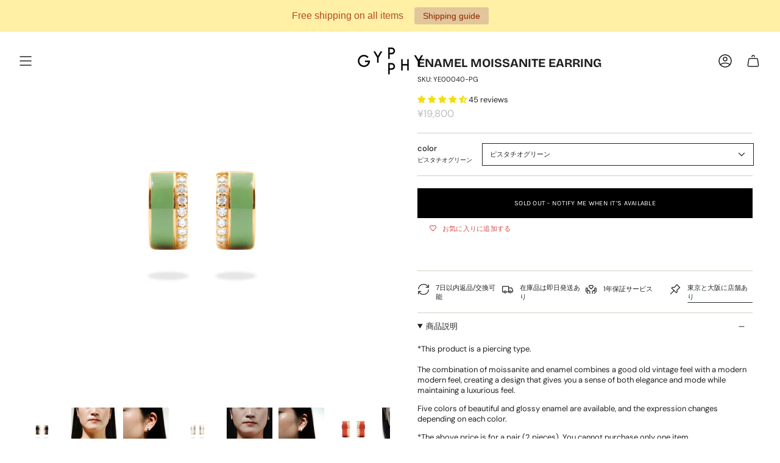

--- FILE ---
content_type: text/html; charset=utf-8
request_url: https://gypphy-shop.com/en/collections/preorder_items-en/products/ancient-enamel-moissanite-earring-en?variant=43760268771580
body_size: 84967
content:
<!doctype html>
<html class="no-js no-touch supports-no-cookies" lang="en">
  <head>
                

                
<link rel="canonical" href="https://gypphy-shop.com/en/products/ancient-enamel-moissanite-earring-en"><meta charset="UTF-8">
<meta http-equiv="X-UA-Compatible" content="IE=edge">
<meta name="viewport" content="width=device-width,initial-scale=1"><meta name="theme-color" content="#f2e46c">
<link rel="canonical" href="https://gypphy-shop.com/en/products/ancient-enamel-moissanite-earring-en">

<!-- ======================= Broadcast Theme V7.0.0 ========================= -->


  <link rel="icon" type="image/png" href="//gypphy-shop.com/cdn/shop/files/9_e2150e1b-e805-481b-a922-590f70e78505.jpg?crop=center&height=32&v=1754361548&width=32">

<link rel="preconnect" href="https://fonts.shopifycdn.com" crossorigin><!-- Title and description ================================================ -->


<title>
    
    Enamel Moissanite Earring
    
    
    
      &ndash; GYPPHY
    
  </title>


  <meta name="description" content="*This product is a piercing type. The combination of moissanite and enamel combines a good old vintage feel with a modern modern feel, creating a design that gives you a sense of both elegance and mode while maintaining a luxurious feel. Five colors of beautiful and glossy enamel are available, and the expression chang">


<meta property="og:site_name" content="GYPPHY">
<meta property="og:url" content="https://gypphy-shop.com/en/products/ancient-enamel-moissanite-earring-en">
<meta property="og:title" content="Enamel Moissanite Earring">
<meta property="og:type" content="product">
<meta property="og:description" content="*This product is a piercing type. The combination of moissanite and enamel combines a good old vintage feel with a modern modern feel, creating a design that gives you a sense of both elegance and mode while maintaining a luxurious feel. Five colors of beautiful and glossy enamel are available, and the expression chang"><meta property="og:image" content="http://gypphy-shop.com/cdn/shop/products/DSC_0415.jpg?v=1748185393">
  <meta property="og:image:secure_url" content="https://gypphy-shop.com/cdn/shop/products/DSC_0415.jpg?v=1748185393">
  <meta property="og:image:width" content="4000">
  <meta property="og:image:height" content="4000"><meta property="og:price:amount" content="19,800">
  <meta property="og:price:currency" content="JPY"><meta name="twitter:card" content="summary_large_image">
<meta name="twitter:title" content="Enamel Moissanite Earring">
<meta name="twitter:description" content="*This product is a piercing type. The combination of moissanite and enamel combines a good old vintage feel with a modern modern feel, creating a design that gives you a sense of both elegance and mode while maintaining a luxurious feel. Five colors of beautiful and glossy enamel are available, and the expression chang">
<!-- CSS ================================================================== -->
<style data-shopify>
  @font-face {
  font-family: "Bricolage Grotesque";
  font-weight: 700;
  font-style: normal;
  font-display: swap;
  src: url("//gypphy-shop.com/cdn/fonts/bricolage_grotesque/bricolagegrotesque_n7.de5675dd7a8e145fdc4cb2cfe67a16cb085528d0.woff2") format("woff2"),
       url("//gypphy-shop.com/cdn/fonts/bricolage_grotesque/bricolagegrotesque_n7.d701b766b46c76aceb10c78473f491dff9b09e5e.woff") format("woff");
}

  @font-face {
  font-family: "DM Sans";
  font-weight: 400;
  font-style: normal;
  font-display: swap;
  src: url("//gypphy-shop.com/cdn/fonts/dm_sans/dmsans_n4.ec80bd4dd7e1a334c969c265873491ae56018d72.woff2") format("woff2"),
       url("//gypphy-shop.com/cdn/fonts/dm_sans/dmsans_n4.87bdd914d8a61247b911147ae68e754d695c58a6.woff") format("woff");
}

  @font-face {
  font-family: "DM Sans";
  font-weight: 400;
  font-style: normal;
  font-display: swap;
  src: url("//gypphy-shop.com/cdn/fonts/dm_sans/dmsans_n4.ec80bd4dd7e1a334c969c265873491ae56018d72.woff2") format("woff2"),
       url("//gypphy-shop.com/cdn/fonts/dm_sans/dmsans_n4.87bdd914d8a61247b911147ae68e754d695c58a6.woff") format("woff");
}

  @font-face {
  font-family: Karla;
  font-weight: 400;
  font-style: normal;
  font-display: swap;
  src: url("//gypphy-shop.com/cdn/fonts/karla/karla_n4.40497e07df527e6a50e58fb17ef1950c72f3e32c.woff2") format("woff2"),
       url("//gypphy-shop.com/cdn/fonts/karla/karla_n4.e9f6f9de321061073c6bfe03c28976ba8ce6ee18.woff") format("woff");
}

  @font-face {
  font-family: Karla;
  font-weight: 400;
  font-style: normal;
  font-display: swap;
  src: url("//gypphy-shop.com/cdn/fonts/karla/karla_n4.40497e07df527e6a50e58fb17ef1950c72f3e32c.woff2") format("woff2"),
       url("//gypphy-shop.com/cdn/fonts/karla/karla_n4.e9f6f9de321061073c6bfe03c28976ba8ce6ee18.woff") format("woff");
}


  
    @font-face {
  font-family: "DM Sans";
  font-weight: 500;
  font-style: normal;
  font-display: swap;
  src: url("//gypphy-shop.com/cdn/fonts/dm_sans/dmsans_n5.8a0f1984c77eb7186ceb87c4da2173ff65eb012e.woff2") format("woff2"),
       url("//gypphy-shop.com/cdn/fonts/dm_sans/dmsans_n5.9ad2e755a89e15b3d6c53259daad5fc9609888e6.woff") format("woff");
}

  

  
    @font-face {
  font-family: "DM Sans";
  font-weight: 400;
  font-style: italic;
  font-display: swap;
  src: url("//gypphy-shop.com/cdn/fonts/dm_sans/dmsans_i4.b8fe05e69ee95d5a53155c346957d8cbf5081c1a.woff2") format("woff2"),
       url("//gypphy-shop.com/cdn/fonts/dm_sans/dmsans_i4.403fe28ee2ea63e142575c0aa47684d65f8c23a0.woff") format("woff");
}

  

  
    @font-face {
  font-family: "DM Sans";
  font-weight: 500;
  font-style: italic;
  font-display: swap;
  src: url("//gypphy-shop.com/cdn/fonts/dm_sans/dmsans_i5.8654104650c013677e3def7db9b31bfbaa34e59a.woff2") format("woff2"),
       url("//gypphy-shop.com/cdn/fonts/dm_sans/dmsans_i5.a0dc844d8a75a4232f255fc600ad5a295572bed9.woff") format("woff");
}

  

  
    @font-face {
  font-family: "DM Sans";
  font-weight: 500;
  font-style: normal;
  font-display: swap;
  src: url("//gypphy-shop.com/cdn/fonts/dm_sans/dmsans_n5.8a0f1984c77eb7186ceb87c4da2173ff65eb012e.woff2") format("woff2"),
       url("//gypphy-shop.com/cdn/fonts/dm_sans/dmsans_n5.9ad2e755a89e15b3d6c53259daad5fc9609888e6.woff") format("woff");
}

  

  

  
    :root,
    .color-scheme-1 {--COLOR-BG-GRADIENT: #ffffff;
      --COLOR-BG: #ffffff;
      --COLOR-BG-RGB: 255, 255, 255;

      --COLOR-BG-ACCENT: #ffffff;
      --COLOR-BG-ACCENT-LIGHTEN: #ffffff;

      /* === Link Color ===*/

      --COLOR-LINK: #282c2e;
      --COLOR-LINK-A50: rgba(40, 44, 46, 0.5);
      --COLOR-LINK-A70: rgba(40, 44, 46, 0.7);
      --COLOR-LINK-HOVER: rgba(40, 44, 46, 0.7);
      --COLOR-LINK-OPPOSITE: #ffffff;

      --COLOR-TEXT: #212121;
      --COLOR-TEXT-HOVER: rgba(33, 33, 33, 0.7);
      --COLOR-TEXT-LIGHT: #646464;
      --COLOR-TEXT-DARK: #000000;
      --COLOR-TEXT-A5:  rgba(33, 33, 33, 0.05);
      --COLOR-TEXT-A35: rgba(33, 33, 33, 0.35);
      --COLOR-TEXT-A50: rgba(33, 33, 33, 0.5);
      --COLOR-TEXT-A80: rgba(33, 33, 33, 0.8);


      --COLOR-BORDER: rgb(209, 205, 196);
      --COLOR-BORDER-LIGHT: #e3e1dc;
      --COLOR-BORDER-DARK: #a49c8b;
      --COLOR-BORDER-HAIRLINE: #f7f7f7;

      --overlay-bg: #000000;

      /* === Bright color ===*/
      --COLOR-ACCENT: #f2e46c;
      --COLOR-ACCENT-HOVER: #f8e01a;
      --COLOR-ACCENT-FADE: rgba(242, 228, 108, 0.05);
      --COLOR-ACCENT-LIGHT: #fffef8;

      /* === Default Cart Gradient ===*/

      --FREE-SHIPPING-GRADIENT: linear-gradient(to right, var(--COLOR-ACCENT-LIGHT) 0%, var(--accent) 100%);

      /* === Buttons ===*/
      --BTN-PRIMARY-BG: #212121;
      --BTN-PRIMARY-TEXT: #ffffff;
      --BTN-PRIMARY-BORDER: #212121;
      --BTN-PRIMARY-BORDER-A70: rgba(33, 33, 33, 0.7);

      
      
        --BTN-PRIMARY-BG-BRIGHTER: #2e2e2e;
      

      --BTN-SECONDARY-BG: #ab8c52;
      --BTN-SECONDARY-TEXT: #ffffff;
      --BTN-SECONDARY-BORDER: #ab8c52;
      --BTN-SECONDARY-BORDER-A70: rgba(171, 140, 82, 0.7);

      
      
        --BTN-SECONDARY-BG-BRIGHTER: #9a7e4a;
      

      
--COLOR-BG-BRIGHTER: #f2f2f2;

      --COLOR-BG-ALPHA-25: rgba(255, 255, 255, 0.25);
      --COLOR-BG-TRANSPARENT: rgba(255, 255, 255, 0);--COLOR-FOOTER-BG-HAIRLINE: #f7f7f7;

      /* Dynamic color variables */
      --accent: var(--COLOR-ACCENT);
      --accent-fade: var(--COLOR-ACCENT-FADE);
      --accent-hover: var(--COLOR-ACCENT-HOVER);
      --border: var(--COLOR-BORDER);
      --border-dark: var(--COLOR-BORDER-DARK);
      --border-light: var(--COLOR-BORDER-LIGHT);
      --border-hairline: var(--COLOR-BORDER-HAIRLINE);
      --bg: var(--COLOR-BG-GRADIENT, var(--COLOR-BG));
      --bg-accent: var(--COLOR-BG-ACCENT);
      --bg-accent-lighten: var(--COLOR-BG-ACCENT-LIGHTEN);
      --icons: var(--COLOR-TEXT);
      --link: var(--COLOR-LINK);
      --link-a50: var(--COLOR-LINK-A50);
      --link-a70: var(--COLOR-LINK-A70);
      --link-hover: var(--COLOR-LINK-HOVER);
      --link-opposite: var(--COLOR-LINK-OPPOSITE);
      --text: var(--COLOR-TEXT);
      --text-dark: var(--COLOR-TEXT-DARK);
      --text-light: var(--COLOR-TEXT-LIGHT);
      --text-hover: var(--COLOR-TEXT-HOVER);
      --text-a5: var(--COLOR-TEXT-A5);
      --text-a35: var(--COLOR-TEXT-A35);
      --text-a50: var(--COLOR-TEXT-A50);
      --text-a80: var(--COLOR-TEXT-A80);
    }
  
    
    .color-scheme-2 {--COLOR-BG-GRADIENT: #212121;
      --COLOR-BG: #212121;
      --COLOR-BG-RGB: 33, 33, 33;

      --COLOR-BG-ACCENT: #f5f2ec;
      --COLOR-BG-ACCENT-LIGHTEN: #ffffff;

      /* === Link Color ===*/

      --COLOR-LINK: #282c2e;
      --COLOR-LINK-A50: rgba(40, 44, 46, 0.5);
      --COLOR-LINK-A70: rgba(40, 44, 46, 0.7);
      --COLOR-LINK-HOVER: rgba(40, 44, 46, 0.7);
      --COLOR-LINK-OPPOSITE: #ffffff;

      --COLOR-TEXT: #ffffff;
      --COLOR-TEXT-HOVER: rgba(255, 255, 255, 0.7);
      --COLOR-TEXT-LIGHT: #bcbcbc;
      --COLOR-TEXT-DARK: #d9d9d9;
      --COLOR-TEXT-A5:  rgba(255, 255, 255, 0.05);
      --COLOR-TEXT-A35: rgba(255, 255, 255, 0.35);
      --COLOR-TEXT-A50: rgba(255, 255, 255, 0.5);
      --COLOR-TEXT-A80: rgba(255, 255, 255, 0.8);


      --COLOR-BORDER: rgb(209, 208, 206);
      --COLOR-BORDER-LIGHT: #8b8a89;
      --COLOR-BORDER-DARK: #a09e99;
      --COLOR-BORDER-HAIRLINE: #191919;

      --overlay-bg: #644d3e;

      /* === Bright color ===*/
      --COLOR-ACCENT: #ab8c52;
      --COLOR-ACCENT-HOVER: #806430;
      --COLOR-ACCENT-FADE: rgba(171, 140, 82, 0.05);
      --COLOR-ACCENT-LIGHT: #e8d4ae;

      /* === Default Cart Gradient ===*/

      --FREE-SHIPPING-GRADIENT: linear-gradient(to right, var(--COLOR-ACCENT-LIGHT) 0%, var(--accent) 100%);

      /* === Buttons ===*/
      --BTN-PRIMARY-BG: #212121;
      --BTN-PRIMARY-TEXT: #ffffff;
      --BTN-PRIMARY-BORDER: #212121;
      --BTN-PRIMARY-BORDER-A70: rgba(33, 33, 33, 0.7);

      
      
        --BTN-PRIMARY-BG-BRIGHTER: #2e2e2e;
      

      --BTN-SECONDARY-BG: #ffffff;
      --BTN-SECONDARY-TEXT: #000000;
      --BTN-SECONDARY-BORDER: #ab8c52;
      --BTN-SECONDARY-BORDER-A70: rgba(171, 140, 82, 0.7);

      
      
        --BTN-SECONDARY-BG-BRIGHTER: #f2f2f2;
      

      
--COLOR-BG-BRIGHTER: #2e2e2e;

      --COLOR-BG-ALPHA-25: rgba(33, 33, 33, 0.25);
      --COLOR-BG-TRANSPARENT: rgba(33, 33, 33, 0);--COLOR-FOOTER-BG-HAIRLINE: #292929;

      /* Dynamic color variables */
      --accent: var(--COLOR-ACCENT);
      --accent-fade: var(--COLOR-ACCENT-FADE);
      --accent-hover: var(--COLOR-ACCENT-HOVER);
      --border: var(--COLOR-BORDER);
      --border-dark: var(--COLOR-BORDER-DARK);
      --border-light: var(--COLOR-BORDER-LIGHT);
      --border-hairline: var(--COLOR-BORDER-HAIRLINE);
      --bg: var(--COLOR-BG-GRADIENT, var(--COLOR-BG));
      --bg-accent: var(--COLOR-BG-ACCENT);
      --bg-accent-lighten: var(--COLOR-BG-ACCENT-LIGHTEN);
      --icons: var(--COLOR-TEXT);
      --link: var(--COLOR-LINK);
      --link-a50: var(--COLOR-LINK-A50);
      --link-a70: var(--COLOR-LINK-A70);
      --link-hover: var(--COLOR-LINK-HOVER);
      --link-opposite: var(--COLOR-LINK-OPPOSITE);
      --text: var(--COLOR-TEXT);
      --text-dark: var(--COLOR-TEXT-DARK);
      --text-light: var(--COLOR-TEXT-LIGHT);
      --text-hover: var(--COLOR-TEXT-HOVER);
      --text-a5: var(--COLOR-TEXT-A5);
      --text-a35: var(--COLOR-TEXT-A35);
      --text-a50: var(--COLOR-TEXT-A50);
      --text-a80: var(--COLOR-TEXT-A80);
    }
  
    
    .color-scheme-3 {--COLOR-BG-GRADIENT: #f2e46c;
      --COLOR-BG: #f2e46c;
      --COLOR-BG-RGB: 242, 228, 108;

      --COLOR-BG-ACCENT: #ffffff;
      --COLOR-BG-ACCENT-LIGHTEN: #ffffff;

      /* === Link Color ===*/

      --COLOR-LINK: #282c2e;
      --COLOR-LINK-A50: rgba(40, 44, 46, 0.5);
      --COLOR-LINK-A70: rgba(40, 44, 46, 0.7);
      --COLOR-LINK-HOVER: rgba(40, 44, 46, 0.7);
      --COLOR-LINK-OPPOSITE: #ffffff;

      --COLOR-TEXT: #212121;
      --COLOR-TEXT-HOVER: rgba(33, 33, 33, 0.7);
      --COLOR-TEXT-LIGHT: #605c38;
      --COLOR-TEXT-DARK: #000000;
      --COLOR-TEXT-A5:  rgba(33, 33, 33, 0.05);
      --COLOR-TEXT-A35: rgba(33, 33, 33, 0.35);
      --COLOR-TEXT-A50: rgba(33, 33, 33, 0.5);
      --COLOR-TEXT-A80: rgba(33, 33, 33, 0.8);


      --COLOR-BORDER: rgb(209, 205, 196);
      --COLOR-BORDER-LIGHT: #ded6a1;
      --COLOR-BORDER-DARK: #a49c8b;
      --COLOR-BORDER-HAIRLINE: #f1e15e;

      --overlay-bg: #000000;

      /* === Bright color ===*/
      --COLOR-ACCENT: #ab8c52;
      --COLOR-ACCENT-HOVER: #806430;
      --COLOR-ACCENT-FADE: rgba(171, 140, 82, 0.05);
      --COLOR-ACCENT-LIGHT: #e8d4ae;

      /* === Default Cart Gradient ===*/

      --FREE-SHIPPING-GRADIENT: linear-gradient(to right, var(--COLOR-ACCENT-LIGHT) 0%, var(--accent) 100%);

      /* === Buttons ===*/
      --BTN-PRIMARY-BG: #212121;
      --BTN-PRIMARY-TEXT: #ffffff;
      --BTN-PRIMARY-BORDER: #212121;
      --BTN-PRIMARY-BORDER-A70: rgba(33, 33, 33, 0.7);

      
      
        --BTN-PRIMARY-BG-BRIGHTER: #2e2e2e;
      

      --BTN-SECONDARY-BG: #ab8c52;
      --BTN-SECONDARY-TEXT: #ffffff;
      --BTN-SECONDARY-BORDER: #ab8c52;
      --BTN-SECONDARY-BORDER-A70: rgba(171, 140, 82, 0.7);

      
      
        --BTN-SECONDARY-BG-BRIGHTER: #9a7e4a;
      

      
--COLOR-BG-BRIGHTER: #f0e055;

      --COLOR-BG-ALPHA-25: rgba(242, 228, 108, 0.25);
      --COLOR-BG-TRANSPARENT: rgba(242, 228, 108, 0);--COLOR-FOOTER-BG-HAIRLINE: #f1e15e;

      /* Dynamic color variables */
      --accent: var(--COLOR-ACCENT);
      --accent-fade: var(--COLOR-ACCENT-FADE);
      --accent-hover: var(--COLOR-ACCENT-HOVER);
      --border: var(--COLOR-BORDER);
      --border-dark: var(--COLOR-BORDER-DARK);
      --border-light: var(--COLOR-BORDER-LIGHT);
      --border-hairline: var(--COLOR-BORDER-HAIRLINE);
      --bg: var(--COLOR-BG-GRADIENT, var(--COLOR-BG));
      --bg-accent: var(--COLOR-BG-ACCENT);
      --bg-accent-lighten: var(--COLOR-BG-ACCENT-LIGHTEN);
      --icons: var(--COLOR-TEXT);
      --link: var(--COLOR-LINK);
      --link-a50: var(--COLOR-LINK-A50);
      --link-a70: var(--COLOR-LINK-A70);
      --link-hover: var(--COLOR-LINK-HOVER);
      --link-opposite: var(--COLOR-LINK-OPPOSITE);
      --text: var(--COLOR-TEXT);
      --text-dark: var(--COLOR-TEXT-DARK);
      --text-light: var(--COLOR-TEXT-LIGHT);
      --text-hover: var(--COLOR-TEXT-HOVER);
      --text-a5: var(--COLOR-TEXT-A5);
      --text-a35: var(--COLOR-TEXT-A35);
      --text-a50: var(--COLOR-TEXT-A50);
      --text-a80: var(--COLOR-TEXT-A80);
    }
  
    
    .color-scheme-4 {--COLOR-BG-GRADIENT: #b0a38b;
      --COLOR-BG: #b0a38b;
      --COLOR-BG-RGB: 176, 163, 139;

      --COLOR-BG-ACCENT: #f5f2ec;
      --COLOR-BG-ACCENT-LIGHTEN: #ffffff;

      /* === Link Color ===*/

      --COLOR-LINK: #282c2e;
      --COLOR-LINK-A50: rgba(40, 44, 46, 0.5);
      --COLOR-LINK-A70: rgba(40, 44, 46, 0.7);
      --COLOR-LINK-HOVER: rgba(40, 44, 46, 0.7);
      --COLOR-LINK-OPPOSITE: #ffffff;

      --COLOR-TEXT: #212121;
      --COLOR-TEXT-HOVER: rgba(33, 33, 33, 0.7);
      --COLOR-TEXT-LIGHT: #4c4841;
      --COLOR-TEXT-DARK: #000000;
      --COLOR-TEXT-A5:  rgba(33, 33, 33, 0.05);
      --COLOR-TEXT-A35: rgba(33, 33, 33, 0.35);
      --COLOR-TEXT-A50: rgba(33, 33, 33, 0.5);
      --COLOR-TEXT-A80: rgba(33, 33, 33, 0.8);


      --COLOR-BORDER: rgb(243, 243, 243);
      --COLOR-BORDER-LIGHT: #d8d3c9;
      --COLOR-BORDER-DARK: #c0c0c0;
      --COLOR-BORDER-HAIRLINE: #aa9c82;

      --overlay-bg: #000000;

      /* === Bright color ===*/
      --COLOR-ACCENT: #ab8c52;
      --COLOR-ACCENT-HOVER: #806430;
      --COLOR-ACCENT-FADE: rgba(171, 140, 82, 0.05);
      --COLOR-ACCENT-LIGHT: #e8d4ae;

      /* === Default Cart Gradient ===*/

      --FREE-SHIPPING-GRADIENT: linear-gradient(to right, var(--COLOR-ACCENT-LIGHT) 0%, var(--accent) 100%);

      /* === Buttons ===*/
      --BTN-PRIMARY-BG: #212121;
      --BTN-PRIMARY-TEXT: #ffffff;
      --BTN-PRIMARY-BORDER: #ffffff;
      --BTN-PRIMARY-BORDER-A70: rgba(255, 255, 255, 0.7);

      
      
        --BTN-PRIMARY-BG-BRIGHTER: #2e2e2e;
      

      --BTN-SECONDARY-BG: #ab8c52;
      --BTN-SECONDARY-TEXT: #ffffff;
      --BTN-SECONDARY-BORDER: #ab8c52;
      --BTN-SECONDARY-BORDER-A70: rgba(171, 140, 82, 0.7);

      
      
        --BTN-SECONDARY-BG-BRIGHTER: #9a7e4a;
      

      
--COLOR-BG-BRIGHTER: #a6977c;

      --COLOR-BG-ALPHA-25: rgba(176, 163, 139, 0.25);
      --COLOR-BG-TRANSPARENT: rgba(176, 163, 139, 0);--COLOR-FOOTER-BG-HAIRLINE: #aa9c82;

      /* Dynamic color variables */
      --accent: var(--COLOR-ACCENT);
      --accent-fade: var(--COLOR-ACCENT-FADE);
      --accent-hover: var(--COLOR-ACCENT-HOVER);
      --border: var(--COLOR-BORDER);
      --border-dark: var(--COLOR-BORDER-DARK);
      --border-light: var(--COLOR-BORDER-LIGHT);
      --border-hairline: var(--COLOR-BORDER-HAIRLINE);
      --bg: var(--COLOR-BG-GRADIENT, var(--COLOR-BG));
      --bg-accent: var(--COLOR-BG-ACCENT);
      --bg-accent-lighten: var(--COLOR-BG-ACCENT-LIGHTEN);
      --icons: var(--COLOR-TEXT);
      --link: var(--COLOR-LINK);
      --link-a50: var(--COLOR-LINK-A50);
      --link-a70: var(--COLOR-LINK-A70);
      --link-hover: var(--COLOR-LINK-HOVER);
      --link-opposite: var(--COLOR-LINK-OPPOSITE);
      --text: var(--COLOR-TEXT);
      --text-dark: var(--COLOR-TEXT-DARK);
      --text-light: var(--COLOR-TEXT-LIGHT);
      --text-hover: var(--COLOR-TEXT-HOVER);
      --text-a5: var(--COLOR-TEXT-A5);
      --text-a35: var(--COLOR-TEXT-A35);
      --text-a50: var(--COLOR-TEXT-A50);
      --text-a80: var(--COLOR-TEXT-A80);
    }
  
    
    .color-scheme-5 {--COLOR-BG-GRADIENT: #868154;
      --COLOR-BG: #868154;
      --COLOR-BG-RGB: 134, 129, 84;

      --COLOR-BG-ACCENT: #f5f2ec;
      --COLOR-BG-ACCENT-LIGHTEN: #ffffff;

      /* === Link Color ===*/

      --COLOR-LINK: #282c2e;
      --COLOR-LINK-A50: rgba(40, 44, 46, 0.5);
      --COLOR-LINK-A70: rgba(40, 44, 46, 0.7);
      --COLOR-LINK-HOVER: rgba(40, 44, 46, 0.7);
      --COLOR-LINK-OPPOSITE: #ffffff;

      --COLOR-TEXT: #d8d2b3;
      --COLOR-TEXT-HOVER: rgba(216, 210, 179, 0.7);
      --COLOR-TEXT-LIGHT: #bfba97;
      --COLOR-TEXT-DARK: #c8bb76;
      --COLOR-TEXT-A5:  rgba(216, 210, 179, 0.05);
      --COLOR-TEXT-A35: rgba(216, 210, 179, 0.35);
      --COLOR-TEXT-A50: rgba(216, 210, 179, 0.5);
      --COLOR-TEXT-A80: rgba(216, 210, 179, 0.8);


      --COLOR-BORDER: rgb(243, 243, 243);
      --COLOR-BORDER-LIGHT: #c7c5b3;
      --COLOR-BORDER-DARK: #c0c0c0;
      --COLOR-BORDER-HAIRLINE: #7d784e;

      --overlay-bg: #000000;

      /* === Bright color ===*/
      --COLOR-ACCENT: #ab8c52;
      --COLOR-ACCENT-HOVER: #806430;
      --COLOR-ACCENT-FADE: rgba(171, 140, 82, 0.05);
      --COLOR-ACCENT-LIGHT: #e8d4ae;

      /* === Default Cart Gradient ===*/

      --FREE-SHIPPING-GRADIENT: linear-gradient(to right, var(--COLOR-ACCENT-LIGHT) 0%, var(--accent) 100%);

      /* === Buttons ===*/
      --BTN-PRIMARY-BG: #212121;
      --BTN-PRIMARY-TEXT: #ffffff;
      --BTN-PRIMARY-BORDER: #212121;
      --BTN-PRIMARY-BORDER-A70: rgba(33, 33, 33, 0.7);

      
      
        --BTN-PRIMARY-BG-BRIGHTER: #2e2e2e;
      

      --BTN-SECONDARY-BG: #ab8c52;
      --BTN-SECONDARY-TEXT: #ffffff;
      --BTN-SECONDARY-BORDER: #ab8c52;
      --BTN-SECONDARY-BORDER-A70: rgba(171, 140, 82, 0.7);

      
      
        --BTN-SECONDARY-BG-BRIGHTER: #9a7e4a;
      

      
--COLOR-BG-BRIGHTER: #76724a;

      --COLOR-BG-ALPHA-25: rgba(134, 129, 84, 0.25);
      --COLOR-BG-TRANSPARENT: rgba(134, 129, 84, 0);--COLOR-FOOTER-BG-HAIRLINE: #7d784e;

      /* Dynamic color variables */
      --accent: var(--COLOR-ACCENT);
      --accent-fade: var(--COLOR-ACCENT-FADE);
      --accent-hover: var(--COLOR-ACCENT-HOVER);
      --border: var(--COLOR-BORDER);
      --border-dark: var(--COLOR-BORDER-DARK);
      --border-light: var(--COLOR-BORDER-LIGHT);
      --border-hairline: var(--COLOR-BORDER-HAIRLINE);
      --bg: var(--COLOR-BG-GRADIENT, var(--COLOR-BG));
      --bg-accent: var(--COLOR-BG-ACCENT);
      --bg-accent-lighten: var(--COLOR-BG-ACCENT-LIGHTEN);
      --icons: var(--COLOR-TEXT);
      --link: var(--COLOR-LINK);
      --link-a50: var(--COLOR-LINK-A50);
      --link-a70: var(--COLOR-LINK-A70);
      --link-hover: var(--COLOR-LINK-HOVER);
      --link-opposite: var(--COLOR-LINK-OPPOSITE);
      --text: var(--COLOR-TEXT);
      --text-dark: var(--COLOR-TEXT-DARK);
      --text-light: var(--COLOR-TEXT-LIGHT);
      --text-hover: var(--COLOR-TEXT-HOVER);
      --text-a5: var(--COLOR-TEXT-A5);
      --text-a35: var(--COLOR-TEXT-A35);
      --text-a50: var(--COLOR-TEXT-A50);
      --text-a80: var(--COLOR-TEXT-A80);
    }
  
    
    .color-scheme-6 {--COLOR-BG-GRADIENT: #fcfbf9;
      --COLOR-BG: #fcfbf9;
      --COLOR-BG-RGB: 252, 251, 249;

      --COLOR-BG-ACCENT: #f5f2ec;
      --COLOR-BG-ACCENT-LIGHTEN: #ffffff;

      /* === Link Color ===*/

      --COLOR-LINK: #282c2e;
      --COLOR-LINK-A50: rgba(40, 44, 46, 0.5);
      --COLOR-LINK-A70: rgba(40, 44, 46, 0.7);
      --COLOR-LINK-HOVER: rgba(40, 44, 46, 0.7);
      --COLOR-LINK-OPPOSITE: #ffffff;

      --COLOR-TEXT: #212121;
      --COLOR-TEXT-HOVER: rgba(33, 33, 33, 0.7);
      --COLOR-TEXT-LIGHT: #636262;
      --COLOR-TEXT-DARK: #000000;
      --COLOR-TEXT-A5:  rgba(33, 33, 33, 0.05);
      --COLOR-TEXT-A35: rgba(33, 33, 33, 0.35);
      --COLOR-TEXT-A50: rgba(33, 33, 33, 0.5);
      --COLOR-TEXT-A80: rgba(33, 33, 33, 0.8);


      --COLOR-BORDER: rgb(209, 208, 206);
      --COLOR-BORDER-LIGHT: #e2e1df;
      --COLOR-BORDER-DARK: #a09e99;
      --COLOR-BORDER-HAIRLINE: #f7f4ef;

      --overlay-bg: #000000;

      /* === Bright color ===*/
      --COLOR-ACCENT: #ab8c52;
      --COLOR-ACCENT-HOVER: #806430;
      --COLOR-ACCENT-FADE: rgba(171, 140, 82, 0.05);
      --COLOR-ACCENT-LIGHT: #e8d4ae;

      /* === Default Cart Gradient ===*/

      --FREE-SHIPPING-GRADIENT: linear-gradient(to right, var(--COLOR-ACCENT-LIGHT) 0%, var(--accent) 100%);

      /* === Buttons ===*/
      --BTN-PRIMARY-BG: #ffffff;
      --BTN-PRIMARY-TEXT: #212121;
      --BTN-PRIMARY-BORDER: #ffffff;
      --BTN-PRIMARY-BORDER-A70: rgba(255, 255, 255, 0.7);

      
      
        --BTN-PRIMARY-BG-BRIGHTER: #f2f2f2;
      

      --BTN-SECONDARY-BG: #ab8c52;
      --BTN-SECONDARY-TEXT: #ffffff;
      --BTN-SECONDARY-BORDER: #ab8c52;
      --BTN-SECONDARY-BORDER-A70: rgba(171, 140, 82, 0.7);

      
      
        --BTN-SECONDARY-BG-BRIGHTER: #9a7e4a;
      

      
--COLOR-BG-BRIGHTER: #f4f0e8;

      --COLOR-BG-ALPHA-25: rgba(252, 251, 249, 0.25);
      --COLOR-BG-TRANSPARENT: rgba(252, 251, 249, 0);--COLOR-FOOTER-BG-HAIRLINE: #f7f4ef;

      /* Dynamic color variables */
      --accent: var(--COLOR-ACCENT);
      --accent-fade: var(--COLOR-ACCENT-FADE);
      --accent-hover: var(--COLOR-ACCENT-HOVER);
      --border: var(--COLOR-BORDER);
      --border-dark: var(--COLOR-BORDER-DARK);
      --border-light: var(--COLOR-BORDER-LIGHT);
      --border-hairline: var(--COLOR-BORDER-HAIRLINE);
      --bg: var(--COLOR-BG-GRADIENT, var(--COLOR-BG));
      --bg-accent: var(--COLOR-BG-ACCENT);
      --bg-accent-lighten: var(--COLOR-BG-ACCENT-LIGHTEN);
      --icons: var(--COLOR-TEXT);
      --link: var(--COLOR-LINK);
      --link-a50: var(--COLOR-LINK-A50);
      --link-a70: var(--COLOR-LINK-A70);
      --link-hover: var(--COLOR-LINK-HOVER);
      --link-opposite: var(--COLOR-LINK-OPPOSITE);
      --text: var(--COLOR-TEXT);
      --text-dark: var(--COLOR-TEXT-DARK);
      --text-light: var(--COLOR-TEXT-LIGHT);
      --text-hover: var(--COLOR-TEXT-HOVER);
      --text-a5: var(--COLOR-TEXT-A5);
      --text-a35: var(--COLOR-TEXT-A35);
      --text-a50: var(--COLOR-TEXT-A50);
      --text-a80: var(--COLOR-TEXT-A80);
    }
  
    
    .color-scheme-7 {--COLOR-BG-GRADIENT: #f5f2ec;
      --COLOR-BG: #f5f2ec;
      --COLOR-BG-RGB: 245, 242, 236;

      --COLOR-BG-ACCENT: #f5f2ec;
      --COLOR-BG-ACCENT-LIGHTEN: #ffffff;

      /* === Link Color ===*/

      --COLOR-LINK: #282c2e;
      --COLOR-LINK-A50: rgba(40, 44, 46, 0.5);
      --COLOR-LINK-A70: rgba(40, 44, 46, 0.7);
      --COLOR-LINK-HOVER: rgba(40, 44, 46, 0.7);
      --COLOR-LINK-OPPOSITE: #ffffff;

      --COLOR-TEXT: #685a3f;
      --COLOR-TEXT-HOVER: rgba(104, 90, 63, 0.7);
      --COLOR-TEXT-LIGHT: #928873;
      --COLOR-TEXT-DARK: #3d321e;
      --COLOR-TEXT-A5:  rgba(104, 90, 63, 0.05);
      --COLOR-TEXT-A35: rgba(104, 90, 63, 0.35);
      --COLOR-TEXT-A50: rgba(104, 90, 63, 0.5);
      --COLOR-TEXT-A80: rgba(104, 90, 63, 0.8);


      --COLOR-BORDER: rgb(209, 205, 196);
      --COLOR-BORDER-LIGHT: #dfdcd4;
      --COLOR-BORDER-DARK: #a49c8b;
      --COLOR-BORDER-HAIRLINE: #f0ebe2;

      --overlay-bg: #000000;

      /* === Bright color ===*/
      --COLOR-ACCENT: #ab8c52;
      --COLOR-ACCENT-HOVER: #806430;
      --COLOR-ACCENT-FADE: rgba(171, 140, 82, 0.05);
      --COLOR-ACCENT-LIGHT: #e8d4ae;

      /* === Default Cart Gradient ===*/

      --FREE-SHIPPING-GRADIENT: linear-gradient(to right, var(--COLOR-ACCENT-LIGHT) 0%, var(--accent) 100%);

      /* === Buttons ===*/
      --BTN-PRIMARY-BG: #212121;
      --BTN-PRIMARY-TEXT: #ffffff;
      --BTN-PRIMARY-BORDER: #212121;
      --BTN-PRIMARY-BORDER-A70: rgba(33, 33, 33, 0.7);

      
      
        --BTN-PRIMARY-BG-BRIGHTER: #2e2e2e;
      

      --BTN-SECONDARY-BG: #ab8c52;
      --BTN-SECONDARY-TEXT: #ffffff;
      --BTN-SECONDARY-BORDER: #ab8c52;
      --BTN-SECONDARY-BORDER-A70: rgba(171, 140, 82, 0.7);

      
      
        --BTN-SECONDARY-BG-BRIGHTER: #9a7e4a;
      

      
--COLOR-BG-BRIGHTER: #ece7db;

      --COLOR-BG-ALPHA-25: rgba(245, 242, 236, 0.25);
      --COLOR-BG-TRANSPARENT: rgba(245, 242, 236, 0);--COLOR-FOOTER-BG-HAIRLINE: #f0ebe2;

      /* Dynamic color variables */
      --accent: var(--COLOR-ACCENT);
      --accent-fade: var(--COLOR-ACCENT-FADE);
      --accent-hover: var(--COLOR-ACCENT-HOVER);
      --border: var(--COLOR-BORDER);
      --border-dark: var(--COLOR-BORDER-DARK);
      --border-light: var(--COLOR-BORDER-LIGHT);
      --border-hairline: var(--COLOR-BORDER-HAIRLINE);
      --bg: var(--COLOR-BG-GRADIENT, var(--COLOR-BG));
      --bg-accent: var(--COLOR-BG-ACCENT);
      --bg-accent-lighten: var(--COLOR-BG-ACCENT-LIGHTEN);
      --icons: var(--COLOR-TEXT);
      --link: var(--COLOR-LINK);
      --link-a50: var(--COLOR-LINK-A50);
      --link-a70: var(--COLOR-LINK-A70);
      --link-hover: var(--COLOR-LINK-HOVER);
      --link-opposite: var(--COLOR-LINK-OPPOSITE);
      --text: var(--COLOR-TEXT);
      --text-dark: var(--COLOR-TEXT-DARK);
      --text-light: var(--COLOR-TEXT-LIGHT);
      --text-hover: var(--COLOR-TEXT-HOVER);
      --text-a5: var(--COLOR-TEXT-A5);
      --text-a35: var(--COLOR-TEXT-A35);
      --text-a50: var(--COLOR-TEXT-A50);
      --text-a80: var(--COLOR-TEXT-A80);
    }
  
    
    .color-scheme-8 {--COLOR-BG-GRADIENT: #eae6dd;
      --COLOR-BG: #eae6dd;
      --COLOR-BG-RGB: 234, 230, 221;

      --COLOR-BG-ACCENT: #f5f2ec;
      --COLOR-BG-ACCENT-LIGHTEN: #ffffff;

      /* === Link Color ===*/

      --COLOR-LINK: #282c2e;
      --COLOR-LINK-A50: rgba(40, 44, 46, 0.5);
      --COLOR-LINK-A70: rgba(40, 44, 46, 0.7);
      --COLOR-LINK-HOVER: rgba(40, 44, 46, 0.7);
      --COLOR-LINK-OPPOSITE: #ffffff;

      --COLOR-TEXT: #212121;
      --COLOR-TEXT-HOVER: rgba(33, 33, 33, 0.7);
      --COLOR-TEXT-LIGHT: #5d5c59;
      --COLOR-TEXT-DARK: #000000;
      --COLOR-TEXT-A5:  rgba(33, 33, 33, 0.05);
      --COLOR-TEXT-A35: rgba(33, 33, 33, 0.35);
      --COLOR-TEXT-A50: rgba(33, 33, 33, 0.5);
      --COLOR-TEXT-A80: rgba(33, 33, 33, 0.8);


      --COLOR-BORDER: rgb(209, 205, 196);
      --COLOR-BORDER-LIGHT: #dbd7ce;
      --COLOR-BORDER-DARK: #a49c8b;
      --COLOR-BORDER-HAIRLINE: #e4dfd4;

      --overlay-bg: #000000;

      /* === Bright color ===*/
      --COLOR-ACCENT: #ab8c52;
      --COLOR-ACCENT-HOVER: #806430;
      --COLOR-ACCENT-FADE: rgba(171, 140, 82, 0.05);
      --COLOR-ACCENT-LIGHT: #e8d4ae;

      /* === Default Cart Gradient ===*/

      --FREE-SHIPPING-GRADIENT: linear-gradient(to right, var(--COLOR-ACCENT-LIGHT) 0%, var(--accent) 100%);

      /* === Buttons ===*/
      --BTN-PRIMARY-BG: #212121;
      --BTN-PRIMARY-TEXT: #ffffff;
      --BTN-PRIMARY-BORDER: #212121;
      --BTN-PRIMARY-BORDER-A70: rgba(33, 33, 33, 0.7);

      
      
        --BTN-PRIMARY-BG-BRIGHTER: #2e2e2e;
      

      --BTN-SECONDARY-BG: #ab8c52;
      --BTN-SECONDARY-TEXT: #ffffff;
      --BTN-SECONDARY-BORDER: #ab8c52;
      --BTN-SECONDARY-BORDER-A70: rgba(171, 140, 82, 0.7);

      
      
        --BTN-SECONDARY-BG-BRIGHTER: #9a7e4a;
      

      
--COLOR-BG-BRIGHTER: #e0dacd;

      --COLOR-BG-ALPHA-25: rgba(234, 230, 221, 0.25);
      --COLOR-BG-TRANSPARENT: rgba(234, 230, 221, 0);--COLOR-FOOTER-BG-HAIRLINE: #e4dfd4;

      /* Dynamic color variables */
      --accent: var(--COLOR-ACCENT);
      --accent-fade: var(--COLOR-ACCENT-FADE);
      --accent-hover: var(--COLOR-ACCENT-HOVER);
      --border: var(--COLOR-BORDER);
      --border-dark: var(--COLOR-BORDER-DARK);
      --border-light: var(--COLOR-BORDER-LIGHT);
      --border-hairline: var(--COLOR-BORDER-HAIRLINE);
      --bg: var(--COLOR-BG-GRADIENT, var(--COLOR-BG));
      --bg-accent: var(--COLOR-BG-ACCENT);
      --bg-accent-lighten: var(--COLOR-BG-ACCENT-LIGHTEN);
      --icons: var(--COLOR-TEXT);
      --link: var(--COLOR-LINK);
      --link-a50: var(--COLOR-LINK-A50);
      --link-a70: var(--COLOR-LINK-A70);
      --link-hover: var(--COLOR-LINK-HOVER);
      --link-opposite: var(--COLOR-LINK-OPPOSITE);
      --text: var(--COLOR-TEXT);
      --text-dark: var(--COLOR-TEXT-DARK);
      --text-light: var(--COLOR-TEXT-LIGHT);
      --text-hover: var(--COLOR-TEXT-HOVER);
      --text-a5: var(--COLOR-TEXT-A5);
      --text-a35: var(--COLOR-TEXT-A35);
      --text-a50: var(--COLOR-TEXT-A50);
      --text-a80: var(--COLOR-TEXT-A80);
    }
  
    
    .color-scheme-9 {--COLOR-BG-GRADIENT: #fcfbf9;
      --COLOR-BG: #fcfbf9;
      --COLOR-BG-RGB: 252, 251, 249;

      --COLOR-BG-ACCENT: #f5f2ec;
      --COLOR-BG-ACCENT-LIGHTEN: #ffffff;

      /* === Link Color ===*/

      --COLOR-LINK: #282c2e;
      --COLOR-LINK-A50: rgba(40, 44, 46, 0.5);
      --COLOR-LINK-A70: rgba(40, 44, 46, 0.7);
      --COLOR-LINK-HOVER: rgba(40, 44, 46, 0.7);
      --COLOR-LINK-OPPOSITE: #ffffff;

      --COLOR-TEXT: #212121;
      --COLOR-TEXT-HOVER: rgba(33, 33, 33, 0.7);
      --COLOR-TEXT-LIGHT: #636262;
      --COLOR-TEXT-DARK: #000000;
      --COLOR-TEXT-A5:  rgba(33, 33, 33, 0.05);
      --COLOR-TEXT-A35: rgba(33, 33, 33, 0.35);
      --COLOR-TEXT-A50: rgba(33, 33, 33, 0.5);
      --COLOR-TEXT-A80: rgba(33, 33, 33, 0.8);


      --COLOR-BORDER: rgb(234, 234, 234);
      --COLOR-BORDER-LIGHT: #f1f1f0;
      --COLOR-BORDER-DARK: #b7b7b7;
      --COLOR-BORDER-HAIRLINE: #f7f4ef;

      --overlay-bg: #000000;

      /* === Bright color ===*/
      --COLOR-ACCENT: #ab8c52;
      --COLOR-ACCENT-HOVER: #806430;
      --COLOR-ACCENT-FADE: rgba(171, 140, 82, 0.05);
      --COLOR-ACCENT-LIGHT: #e8d4ae;

      /* === Default Cart Gradient ===*/

      --FREE-SHIPPING-GRADIENT: linear-gradient(to right, var(--COLOR-ACCENT-LIGHT) 0%, var(--accent) 100%);

      /* === Buttons ===*/
      --BTN-PRIMARY-BG: #212121;
      --BTN-PRIMARY-TEXT: #ffffff;
      --BTN-PRIMARY-BORDER: #212121;
      --BTN-PRIMARY-BORDER-A70: rgba(33, 33, 33, 0.7);

      
      
        --BTN-PRIMARY-BG-BRIGHTER: #2e2e2e;
      

      --BTN-SECONDARY-BG: #f5f2ec;
      --BTN-SECONDARY-TEXT: #212121;
      --BTN-SECONDARY-BORDER: #f5f2ec;
      --BTN-SECONDARY-BORDER-A70: rgba(245, 242, 236, 0.7);

      
      
        --BTN-SECONDARY-BG-BRIGHTER: #ece7db;
      

      
--COLOR-BG-BRIGHTER: #f4f0e8;

      --COLOR-BG-ALPHA-25: rgba(252, 251, 249, 0.25);
      --COLOR-BG-TRANSPARENT: rgba(252, 251, 249, 0);--COLOR-FOOTER-BG-HAIRLINE: #f7f4ef;

      /* Dynamic color variables */
      --accent: var(--COLOR-ACCENT);
      --accent-fade: var(--COLOR-ACCENT-FADE);
      --accent-hover: var(--COLOR-ACCENT-HOVER);
      --border: var(--COLOR-BORDER);
      --border-dark: var(--COLOR-BORDER-DARK);
      --border-light: var(--COLOR-BORDER-LIGHT);
      --border-hairline: var(--COLOR-BORDER-HAIRLINE);
      --bg: var(--COLOR-BG-GRADIENT, var(--COLOR-BG));
      --bg-accent: var(--COLOR-BG-ACCENT);
      --bg-accent-lighten: var(--COLOR-BG-ACCENT-LIGHTEN);
      --icons: var(--COLOR-TEXT);
      --link: var(--COLOR-LINK);
      --link-a50: var(--COLOR-LINK-A50);
      --link-a70: var(--COLOR-LINK-A70);
      --link-hover: var(--COLOR-LINK-HOVER);
      --link-opposite: var(--COLOR-LINK-OPPOSITE);
      --text: var(--COLOR-TEXT);
      --text-dark: var(--COLOR-TEXT-DARK);
      --text-light: var(--COLOR-TEXT-LIGHT);
      --text-hover: var(--COLOR-TEXT-HOVER);
      --text-a5: var(--COLOR-TEXT-A5);
      --text-a35: var(--COLOR-TEXT-A35);
      --text-a50: var(--COLOR-TEXT-A50);
      --text-a80: var(--COLOR-TEXT-A80);
    }
  
    
    .color-scheme-10 {--COLOR-BG-GRADIENT: rgba(0,0,0,0);
      --COLOR-BG: rgba(0,0,0,0);
      --COLOR-BG-RGB: 0, 0, 0;

      --COLOR-BG-ACCENT: #f5f2ec;
      --COLOR-BG-ACCENT-LIGHTEN: #ffffff;

      /* === Link Color ===*/

      --COLOR-LINK: #282c2e;
      --COLOR-LINK-A50: rgba(40, 44, 46, 0.5);
      --COLOR-LINK-A70: rgba(40, 44, 46, 0.7);
      --COLOR-LINK-HOVER: rgba(40, 44, 46, 0.7);
      --COLOR-LINK-OPPOSITE: #ffffff;

      --COLOR-TEXT: #ffffff;
      --COLOR-TEXT-HOVER: rgba(255, 255, 255, 0.7);
      --COLOR-TEXT-LIGHT: rgba(179, 179, 179, 0.7);
      --COLOR-TEXT-DARK: #d9d9d9;
      --COLOR-TEXT-A5:  rgba(255, 255, 255, 0.05);
      --COLOR-TEXT-A35: rgba(255, 255, 255, 0.35);
      --COLOR-TEXT-A50: rgba(255, 255, 255, 0.5);
      --COLOR-TEXT-A80: rgba(255, 255, 255, 0.8);


      --COLOR-BORDER: rgb(209, 205, 196);
      --COLOR-BORDER-LIGHT: rgba(125, 123, 118, 0.6);
      --COLOR-BORDER-DARK: #a49c8b;
      --COLOR-BORDER-HAIRLINE: rgba(0, 0, 0, 0.0);

      --overlay-bg: #000000;

      /* === Bright color ===*/
      --COLOR-ACCENT: #ab8c52;
      --COLOR-ACCENT-HOVER: #806430;
      --COLOR-ACCENT-FADE: rgba(171, 140, 82, 0.05);
      --COLOR-ACCENT-LIGHT: #e8d4ae;

      /* === Default Cart Gradient ===*/

      --FREE-SHIPPING-GRADIENT: linear-gradient(to right, var(--COLOR-ACCENT-LIGHT) 0%, var(--accent) 100%);

      /* === Buttons ===*/
      --BTN-PRIMARY-BG: #212121;
      --BTN-PRIMARY-TEXT: #ffffff;
      --BTN-PRIMARY-BORDER: #ffffff;
      --BTN-PRIMARY-BORDER-A70: rgba(255, 255, 255, 0.7);

      
      
        --BTN-PRIMARY-BG-BRIGHTER: #2e2e2e;
      

      --BTN-SECONDARY-BG: #ab8c52;
      --BTN-SECONDARY-TEXT: #ffffff;
      --BTN-SECONDARY-BORDER: #ab8c52;
      --BTN-SECONDARY-BORDER-A70: rgba(171, 140, 82, 0.7);

      
      
        --BTN-SECONDARY-BG-BRIGHTER: #9a7e4a;
      

      
--COLOR-BG-BRIGHTER: rgba(26, 26, 26, 0.0);

      --COLOR-BG-ALPHA-25: rgba(0, 0, 0, 0.25);
      --COLOR-BG-TRANSPARENT: rgba(0, 0, 0, 0);--COLOR-FOOTER-BG-HAIRLINE: rgba(8, 8, 8, 0.0);

      /* Dynamic color variables */
      --accent: var(--COLOR-ACCENT);
      --accent-fade: var(--COLOR-ACCENT-FADE);
      --accent-hover: var(--COLOR-ACCENT-HOVER);
      --border: var(--COLOR-BORDER);
      --border-dark: var(--COLOR-BORDER-DARK);
      --border-light: var(--COLOR-BORDER-LIGHT);
      --border-hairline: var(--COLOR-BORDER-HAIRLINE);
      --bg: var(--COLOR-BG-GRADIENT, var(--COLOR-BG));
      --bg-accent: var(--COLOR-BG-ACCENT);
      --bg-accent-lighten: var(--COLOR-BG-ACCENT-LIGHTEN);
      --icons: var(--COLOR-TEXT);
      --link: var(--COLOR-LINK);
      --link-a50: var(--COLOR-LINK-A50);
      --link-a70: var(--COLOR-LINK-A70);
      --link-hover: var(--COLOR-LINK-HOVER);
      --link-opposite: var(--COLOR-LINK-OPPOSITE);
      --text: var(--COLOR-TEXT);
      --text-dark: var(--COLOR-TEXT-DARK);
      --text-light: var(--COLOR-TEXT-LIGHT);
      --text-hover: var(--COLOR-TEXT-HOVER);
      --text-a5: var(--COLOR-TEXT-A5);
      --text-a35: var(--COLOR-TEXT-A35);
      --text-a50: var(--COLOR-TEXT-A50);
      --text-a80: var(--COLOR-TEXT-A80);
    }
  
    
    .color-scheme-11 {--COLOR-BG-GRADIENT: rgba(0,0,0,0);
      --COLOR-BG: rgba(0,0,0,0);
      --COLOR-BG-RGB: 0, 0, 0;

      --COLOR-BG-ACCENT: #f5f2ec;
      --COLOR-BG-ACCENT-LIGHTEN: #ffffff;

      /* === Link Color ===*/

      --COLOR-LINK: #282c2e;
      --COLOR-LINK-A50: rgba(40, 44, 46, 0.5);
      --COLOR-LINK-A70: rgba(40, 44, 46, 0.7);
      --COLOR-LINK-HOVER: rgba(40, 44, 46, 0.7);
      --COLOR-LINK-OPPOSITE: #ffffff;

      --COLOR-TEXT: #ffffff;
      --COLOR-TEXT-HOVER: rgba(255, 255, 255, 0.7);
      --COLOR-TEXT-LIGHT: rgba(179, 179, 179, 0.7);
      --COLOR-TEXT-DARK: #d9d9d9;
      --COLOR-TEXT-A5:  rgba(255, 255, 255, 0.05);
      --COLOR-TEXT-A35: rgba(255, 255, 255, 0.35);
      --COLOR-TEXT-A50: rgba(255, 255, 255, 0.5);
      --COLOR-TEXT-A80: rgba(255, 255, 255, 0.8);


      --COLOR-BORDER: rgb(209, 205, 196);
      --COLOR-BORDER-LIGHT: rgba(125, 123, 118, 0.6);
      --COLOR-BORDER-DARK: #a49c8b;
      --COLOR-BORDER-HAIRLINE: rgba(0, 0, 0, 0.0);

      --overlay-bg: #000000;

      /* === Bright color ===*/
      --COLOR-ACCENT: #ab8c52;
      --COLOR-ACCENT-HOVER: #806430;
      --COLOR-ACCENT-FADE: rgba(171, 140, 82, 0.05);
      --COLOR-ACCENT-LIGHT: #e8d4ae;

      /* === Default Cart Gradient ===*/

      --FREE-SHIPPING-GRADIENT: linear-gradient(to right, var(--COLOR-ACCENT-LIGHT) 0%, var(--accent) 100%);

      /* === Buttons ===*/
      --BTN-PRIMARY-BG: #212121;
      --BTN-PRIMARY-TEXT: #ffffff;
      --BTN-PRIMARY-BORDER: #ffffff;
      --BTN-PRIMARY-BORDER-A70: rgba(255, 255, 255, 0.7);

      
      
        --BTN-PRIMARY-BG-BRIGHTER: #2e2e2e;
      

      --BTN-SECONDARY-BG: #ab8c52;
      --BTN-SECONDARY-TEXT: #ffffff;
      --BTN-SECONDARY-BORDER: #ab8c52;
      --BTN-SECONDARY-BORDER-A70: rgba(171, 140, 82, 0.7);

      
      
        --BTN-SECONDARY-BG-BRIGHTER: #9a7e4a;
      

      
--COLOR-BG-BRIGHTER: rgba(26, 26, 26, 0.0);

      --COLOR-BG-ALPHA-25: rgba(0, 0, 0, 0.25);
      --COLOR-BG-TRANSPARENT: rgba(0, 0, 0, 0);--COLOR-FOOTER-BG-HAIRLINE: rgba(8, 8, 8, 0.0);

      /* Dynamic color variables */
      --accent: var(--COLOR-ACCENT);
      --accent-fade: var(--COLOR-ACCENT-FADE);
      --accent-hover: var(--COLOR-ACCENT-HOVER);
      --border: var(--COLOR-BORDER);
      --border-dark: var(--COLOR-BORDER-DARK);
      --border-light: var(--COLOR-BORDER-LIGHT);
      --border-hairline: var(--COLOR-BORDER-HAIRLINE);
      --bg: var(--COLOR-BG-GRADIENT, var(--COLOR-BG));
      --bg-accent: var(--COLOR-BG-ACCENT);
      --bg-accent-lighten: var(--COLOR-BG-ACCENT-LIGHTEN);
      --icons: var(--COLOR-TEXT);
      --link: var(--COLOR-LINK);
      --link-a50: var(--COLOR-LINK-A50);
      --link-a70: var(--COLOR-LINK-A70);
      --link-hover: var(--COLOR-LINK-HOVER);
      --link-opposite: var(--COLOR-LINK-OPPOSITE);
      --text: var(--COLOR-TEXT);
      --text-dark: var(--COLOR-TEXT-DARK);
      --text-light: var(--COLOR-TEXT-LIGHT);
      --text-hover: var(--COLOR-TEXT-HOVER);
      --text-a5: var(--COLOR-TEXT-A5);
      --text-a35: var(--COLOR-TEXT-A35);
      --text-a50: var(--COLOR-TEXT-A50);
      --text-a80: var(--COLOR-TEXT-A80);
    }
  

  body, .color-scheme-1, .color-scheme-2, .color-scheme-3, .color-scheme-4, .color-scheme-5, .color-scheme-6, .color-scheme-7, .color-scheme-8, .color-scheme-9, .color-scheme-10, .color-scheme-11 {
    color: var(--text);
    background: var(--bg);
  }

  :root {
    --scrollbar-width: 0px;

    /* === Product grid sale tags ===*/
    --COLOR-SALE-BG: #e9d2c2;
    --COLOR-SALE-TEXT: #212121;

    /* === Product grid badges ===*/
    --COLOR-BADGE-BG: #ffffff;
    --COLOR-BADGE-TEXT: #212121;

    /* === Quick Add ===*/
    --COLOR-QUICK-ADD-BG: #ffffff;
    --COLOR-QUICK-ADD-BG-BRIGHTER: #f2f2f2;
    --COLOR-QUICK-ADD-TEXT: #000000;

    /* === Product sale color ===*/
    --COLOR-SALE: #212121;

    /* === Helper colors for form error states ===*/
    --COLOR-ERROR: #721C24;
    --COLOR-ERROR-BG: #F8D7DA;
    --COLOR-ERROR-BORDER: #F5C6CB;

    --COLOR-SUCCESS: #56AD6A;
    --COLOR-SUCCESS-BG: rgba(86, 173, 106, 0.2);

    
      --RADIUS: 0px;
      --RADIUS-SELECT: 0px;
    

    --COLOR-HEADER-LINK: #212121;
    --COLOR-HEADER-LINK-HOVER: #212121;

    --COLOR-MENU-BG: #fcfbf9;
    --COLOR-SUBMENU-BG: #fcfbf9;
    --COLOR-SUBMENU-LINK: #212121;
    --COLOR-SUBMENU-LINK-HOVER: rgba(33, 33, 33, 0.7);
    --COLOR-SUBMENU-TEXT-LIGHT: #636262;

    
      --COLOR-MENU-TRANSPARENT: #212121;
      --COLOR-MENU-TRANSPARENT-HOVER: #212121;
    

    --TRANSPARENT: rgba(255, 255, 255, 0);

    /* === Default overlay opacity ===*/
    --overlay-opacity: 0;
    --underlay-opacity: 1;
    --underlay-bg: rgba(0,0,0,0.4);
    --header-overlay-color: transparent;

    /* === Custom Cursor ===*/
    --ICON-ZOOM-IN: url( "//gypphy-shop.com/cdn/shop/t/101/assets/icon-zoom-in.svg?v=182473373117644429561753876181" );
    --ICON-ZOOM-OUT: url( "//gypphy-shop.com/cdn/shop/t/101/assets/icon-zoom-out.svg?v=101497157853986683871753876181" );

    /* === Custom Icons ===*/
    
    
      
      --ICON-ADD-BAG: url( "//gypphy-shop.com/cdn/shop/t/101/assets/icon-add-bag-medium.svg?v=139170916092727621901753876181" );
      --ICON-ADD-CART: url( "//gypphy-shop.com/cdn/shop/t/101/assets/icon-add-cart-medium.svg?v=57635405022452982901753876181" );
      --ICON-ARROW-LEFT: url( "//gypphy-shop.com/cdn/shop/t/101/assets/icon-arrow-left-medium.svg?v=98614866157451683461753876181" );
      --ICON-ARROW-RIGHT: url( "//gypphy-shop.com/cdn/shop/t/101/assets/icon-arrow-right-medium.svg?v=127385474140982877711753876181" );
      --ICON-SELECT: url("//gypphy-shop.com/cdn/shop/t/101/assets/icon-select-medium.svg?v=26525384418548854221753876181");
    

    --PRODUCT-GRID-ASPECT-RATIO: 60.0%;

    /* === Typography ===*/
    --FONT-HEADING-MINI: 12px;
    --FONT-HEADING-X-SMALL: 16px;
    --FONT-HEADING-SMALL: 20px;
    --FONT-HEADING-MEDIUM: 36px;
    --FONT-HEADING-LARGE: 48px;
    --FONT-HEADING-X-LARGE: 60px;

    --FONT-HEADING-MINI-MOBILE: 12px;
    --FONT-HEADING-X-SMALL-MOBILE: 16px;
    --FONT-HEADING-SMALL-MOBILE: 20px;
    --FONT-HEADING-MEDIUM-MOBILE: 24px;
    --FONT-HEADING-LARGE-MOBILE: 32px;
    --FONT-HEADING-X-LARGE-MOBILE: 45px;

    --FONT-STACK-BODY: "DM Sans", sans-serif;
    --FONT-STYLE-BODY: normal;
    --FONT-WEIGHT-BODY: 400;
    --FONT-WEIGHT-BODY-BOLD: 500;

    --LETTER-SPACING-BODY: 0.0em;

    --FONT-STACK-HEADING: "Bricolage Grotesque", sans-serif;
    --FONT-WEIGHT-HEADING: 700;
    --FONT-STYLE-HEADING: normal;

    --FONT-UPPERCASE-HEADING: uppercase;
    --LETTER-SPACING-HEADING: 0.0em;

    --FONT-STACK-SUBHEADING: Karla, sans-serif;
    --FONT-WEIGHT-SUBHEADING: 400;
    --FONT-STYLE-SUBHEADING: normal;
    --FONT-SIZE-SUBHEADING-DESKTOP: 12px;
    --FONT-SIZE-SUBHEADING-MOBILE: 14px;

    --FONT-UPPERCASE-SUBHEADING: uppercase;
    --LETTER-SPACING-SUBHEADING: 0.0em;

    --FONT-STACK-NAV: "DM Sans", sans-serif;
    --FONT-WEIGHT-NAV: 400;
    --FONT-WEIGHT-NAV-BOLD: 500;
    --FONT-STYLE-NAV: normal;
    --FONT-SIZE-NAV: 16px;


    --LETTER-SPACING-NAV: 0.0em;

    --FONT-SIZE-BASE: 13px;

    /* === Parallax ===*/
    --PARALLAX-STRENGTH-MIN: 120.0%;
    --PARALLAX-STRENGTH-MAX: 130.0%;--COLUMNS: 4;
    --COLUMNS-MEDIUM: 3;
    --COLUMNS-SMALL: 2;
    --COLUMNS-MOBILE: 1;--LAYOUT-OUTER: 32px;
      --LAYOUT-GUTTER: 32px;
      --LAYOUT-OUTER-MEDIUM: 22px;
      --LAYOUT-GUTTER-MEDIUM: 22px;
      --LAYOUT-OUTER-SMALL: 16px;
      --LAYOUT-GUTTER-SMALL: 16px;--base-animation-delay: 0ms;
    --line-height-normal: 1.375; /* Equals to line-height: normal; */--SIDEBAR-WIDTH: 270px;
      --SIDEBAR-WIDTH-MEDIUM: 258px;--DRAWER-WIDTH: 380px;--ICON-STROKE-WIDTH: 1.5px;

    /* === Button General ===*/
    --BTN-FONT-STACK: Karla, sans-serif;
    --BTN-FONT-WEIGHT: 400;
    --BTN-FONT-STYLE: normal;
    --BTN-FONT-SIZE: 11px;
    --BTN-SIZE-SMALL: 7px;
    --BTN-SIZE-MEDIUM: 12px;
    --BTN-SIZE-LARGE: 16px;--BTN-FONT-SIZE-BODY: 0.8461538461538461rem;

    --BTN-LETTER-SPACING: 0.025em;
    --BTN-UPPERCASE: uppercase;
    --BTN-TEXT-ARROW-OFFSET: -1px;

    /* === Button White ===*/
    --COLOR-TEXT-BTN-BG-WHITE: #fff;
    --COLOR-TEXT-BTN-BORDER-WHITE: #fff;
    --COLOR-TEXT-BTN-WHITE: #000;
    --COLOR-TEXT-BTN-WHITE-A70: rgba(255, 255, 255, 0.7);
    --COLOR-TEXT-BTN-BG-WHITE-BRIGHTER: #f2f2f2;

    /* === Button Black ===*/
    --COLOR-TEXT-BTN-BG-BLACK: #000;
    --COLOR-TEXT-BTN-BORDER-BLACK: #000;
    --COLOR-TEXT-BTN-BLACK: #fff;
    --COLOR-TEXT-BTN-BLACK-A70: rgba(0, 0, 0, 0.7);
    --COLOR-TEXT-BTN-BG-BLACK-BRIGHTER: #0d0d0d;

    /* === Swatch Size ===*/
    --swatch-size-filters: 1.15rem;
    --swatch-size-product: 2.2rem;
  }

  /* === Backdrop ===*/
  ::backdrop {
    --underlay-opacity: 1;
    --underlay-bg: rgba(0,0,0,0.4);
  }

  /* === Gray background on Product grid items ===*/
  

  *,
  *::before,
  *::after {
    box-sizing: inherit;
  }

  * { -webkit-font-smoothing: antialiased; }

  html {
    box-sizing: border-box;
    font-size: var(--FONT-SIZE-BASE);
  }

  html,
  body { min-height: 100%; }

  body {
    position: relative;
    min-width: 320px;
    font-size: var(--FONT-SIZE-BASE);
    text-size-adjust: 100%;
    -webkit-text-size-adjust: 100%;
  }
</style>
<link rel="preload" as="font" href="//gypphy-shop.com/cdn/fonts/dm_sans/dmsans_n4.ec80bd4dd7e1a334c969c265873491ae56018d72.woff2" type="font/woff2" crossorigin><link rel="preload" as="font" href="//gypphy-shop.com/cdn/fonts/bricolage_grotesque/bricolagegrotesque_n7.de5675dd7a8e145fdc4cb2cfe67a16cb085528d0.woff2" type="font/woff2" crossorigin><link rel="preload" as="font" href="//gypphy-shop.com/cdn/fonts/dm_sans/dmsans_n4.ec80bd4dd7e1a334c969c265873491ae56018d72.woff2" type="font/woff2" crossorigin><link rel="preload" as="font" href="//gypphy-shop.com/cdn/fonts/karla/karla_n4.40497e07df527e6a50e58fb17ef1950c72f3e32c.woff2" type="font/woff2" crossorigin><link rel="preload" as="font" href="//gypphy-shop.com/cdn/fonts/karla/karla_n4.40497e07df527e6a50e58fb17ef1950c72f3e32c.woff2" type="font/woff2" crossorigin><link href="//gypphy-shop.com/cdn/shop/t/101/assets/theme.css?v=119555692955939256191753876181" rel="stylesheet" type="text/css" media="all" />
<link href="//gypphy-shop.com/cdn/shop/t/101/assets/swatches.css?v=157844926215047500451753876181" rel="stylesheet" type="text/css" media="all" />
<style data-shopify>.swatches {
    --black: #000000;--blank: url(//gypphy-shop.com/cdn/shop/files/blank_small.png?73100);--bronze: #A07636;--silver: #CECBC7;--sterling-silver: #dfdddc;--k24-gold-vermeil: #ded26f;--k24-gold-plated: #ded26f;--k24-gold-plated: #ded26f;--yellow: #ded26f;--yellow-gold: #ded26f;--white: #dfdddc;--white-gold: #dfdddc;--pink-gold: #d5b2c4;--ゴールド: #ded26f;--ゴールド色: #ded26f;--シルバー色: #dfdddc;--yellow-k24-gold-vermeil: #ded26f;--yellow-k24-gold-plated: #ded26f;--yellow-k18-gold-plated: #ded26f;--white-sterling-silver: #dfdddc;--white-sterling-silver-925-ロジウムコーティング: #dfdddc;--イエローエナメル: #ded26f;--ホワイトエナメル: #dfdddc;
  }</style>
<script>
    if (window.navigator.userAgent.indexOf('MSIE ') > 0 || window.navigator.userAgent.indexOf('Trident/') > 0) {
      document.documentElement.className = document.documentElement.className + ' ie';

      var scripts = document.getElementsByTagName('script')[0];
      var polyfill = document.createElement("script");
      polyfill.defer = true;
      polyfill.src = "//gypphy-shop.com/cdn/shop/t/101/assets/ie11.js?v=144489047535103983231753876181";

      scripts.parentNode.insertBefore(polyfill, scripts);
    } else {
      document.documentElement.className = document.documentElement.className.replace('no-js', 'js');
    }

    document.documentElement.style.setProperty('--scrollbar-width', `${getScrollbarWidth()}px`);

    function getScrollbarWidth() {
      // Creating invisible container
      const outer = document.createElement('div');
      outer.style.visibility = 'hidden';
      outer.style.overflow = 'scroll'; // forcing scrollbar to appear
      outer.style.msOverflowStyle = 'scrollbar'; // needed for WinJS apps
      document.documentElement.appendChild(outer);

      // Creating inner element and placing it in the container
      const inner = document.createElement('div');
      outer.appendChild(inner);

      // Calculating difference between container's full width and the child width
      const scrollbarWidth = outer.offsetWidth - inner.offsetWidth;

      // Removing temporary elements from the DOM
      outer.parentNode.removeChild(outer);

      return scrollbarWidth;
    }

    let root = '/en';
    if (root[root.length - 1] !== '/') {
      root = root + '/';
    }

    window.theme = {
      routes: {
        root: root,
        cart_url: '/en/cart',
        cart_add_url: '/en/cart/add',
        cart_change_url: '/en/cart/change',
        product_recommendations_url: '/en/recommendations/products',
        predictive_search_url: '/en/search/suggest',
        addresses_url: '/en/account/addresses'
      },
      assets: {
        photoswipe: '//gypphy-shop.com/cdn/shop/t/101/assets/photoswipe.js?v=162613001030112971491753876181',
        rellax: '//gypphy-shop.com/cdn/shop/t/101/assets/rellax.js?v=4664090443844197101753876181',
        smoothscroll: '//gypphy-shop.com/cdn/shop/t/101/assets/smoothscroll.js?v=37906625415260927261753876181',
      },
      strings: {
        addToCart: "Add to cart",
        cartAcceptanceError: "You must accept our terms and conditions.",
        soldOut: "Sold Out",
        preOrder: "Pre-order",
        sale: "Sale",
        subscription: "Subscription",
        unavailable: "Unavailable",
        shippingCalcSubmitButton: "Calculate shipping",
        shippingCalcSubmitButtonDisabled: "Calculating...",
        oneColor: "color",
        otherColor: "colors",
        free: "Free",
        sku: "SKU",
      },
      settings: {
        cartType: "drawer",
        customerLoggedIn: null ? true : false,
        enableQuickAdd: false,
        enableAnimations: true,
        variantOnSale: true,
        collectionSwatchStyle: "grid",
        swatchesType: "theme",
        mobileMenuType: "new",
        atcButtonShowPrice: true,
      },
      variables: {
        productPageSticky: false,
      },
      sliderArrows: {
        prev: '<button type="button" class="slider__button slider__button--prev" data-button-arrow data-button-prev>' + "Previous" + '</button>',
        next: '<button type="button" class="slider__button slider__button--next" data-button-arrow data-button-next>' + "Next" + '</button>',
      },
      moneyFormat: false ? "\u003cspan class=transcy-money\u003e¥{{amount_no_decimals}} JPY\u003c\/span\u003e" : "\u003cspan class=transcy-money\u003e¥{{amount_no_decimals}}\u003c\/span\u003e",
      moneyWithoutCurrencyFormat: "\u003cspan class=transcy-money\u003e¥{{amount_no_decimals}}\u003c\/span\u003e",
      moneyWithCurrencyFormat: "\u003cspan class=transcy-money\u003e¥{{amount_no_decimals}} JPY\u003c\/span\u003e",
      subtotal: 0,
      info: {
        name: 'broadcast'
      },
      version: '7.0.0'
    };

    let windowInnerHeight = window.innerHeight;
    document.documentElement.style.setProperty('--full-height', `${windowInnerHeight}px`);
    document.documentElement.style.setProperty('--three-quarters', `${windowInnerHeight * 0.75}px`);
    document.documentElement.style.setProperty('--two-thirds', `${windowInnerHeight * 0.66}px`);
    document.documentElement.style.setProperty('--one-half', `${windowInnerHeight * 0.5}px`);
    document.documentElement.style.setProperty('--one-third', `${windowInnerHeight * 0.33}px`);
    document.documentElement.style.setProperty('--one-fifth', `${windowInnerHeight * 0.2}px`);
</script>



<!-- Theme Javascript ============================================================== -->
<script src="//gypphy-shop.com/cdn/shop/t/101/assets/vendor.js?v=9664966025159750891753876181" defer="defer"></script>
<script src="//gypphy-shop.com/cdn/shop/t/101/assets/theme.js?v=93903317596293102301754232364" defer="defer"></script><!-- Shopify app scripts =========================================================== -->
<script>window.performance && window.performance.mark && window.performance.mark('shopify.content_for_header.start');</script><meta name="google-site-verification" content="D7HSbwXj67QMcz9RMygbufWsd_2Em4bwQl8PcIKzb3k">
<meta name="facebook-domain-verification" content="nmgagkwmbc5wn5yowl4mjq4qufc7ez">
<meta name="facebook-domain-verification" content="ix64d1wgl1cqvsnjykaugn4fy1ycp8">
<meta name="google-site-verification" content="zwu-IDqq_rFj4tNyU56KX-3UKPOaAD0wORvd_dkRgUU">
<meta id="shopify-digital-wallet" name="shopify-digital-wallet" content="/30490460296/digital_wallets/dialog">
<meta name="shopify-checkout-api-token" content="fe132483200d38c63e81f3efee3fa65a">
<link rel="alternate" hreflang="x-default" href="https://gypphy-shop.com/products/ancient-enamel-moissanite-earring">
<link rel="alternate" hreflang="ja" href="https://gypphy-shop.com/products/ancient-enamel-moissanite-earring">
<link rel="alternate" hreflang="en" href="https://gypphy-shop.com/en/products/ancient-enamel-moissanite-earring-en">
<link rel="alternate" hreflang="ko" href="https://gypphy-shop.com/ko/products/ancient-enamel-moissanite-earring-ko">
<link rel="alternate" hreflang="ja-FR" href="https://gypphy-shop.com/ja-fr/products/ancient-enamel-moissanite-earring">
<link rel="alternate" hreflang="en-FR" href="https://gypphy-shop.com/en-fr/products/ancient-enamel-moissanite-earring-en">
<link rel="alternate" hreflang="ja-US" href="https://gypphy-shop.com/ja-us/products/ancient-enamel-moissanite-earring">
<link rel="alternate" hreflang="ja-GB" href="https://gypphy-shop.com/ja-gb/products/ancient-enamel-moissanite-earring">
<link rel="alternate" hreflang="en-GB" href="https://gypphy-shop.com/en-gb/products/ancient-enamel-moissanite-earring-en">
<link rel="alternate" hreflang="ja-AU" href="https://gypphy-shop.com/ja-au/products/ancient-enamel-moissanite-earring">
<link rel="alternate" hreflang="ja-CA" href="https://gypphy-shop.com/ja-ca/products/ancient-enamel-moissanite-earring">
<link rel="alternate" hreflang="ja-SG" href="https://gypphy-shop.com/ja-sg/products/ancient-enamel-moissanite-earring">
<link rel="alternate" hreflang="en-SG" href="https://gypphy-shop.com/en-sg/products/ancient-enamel-moissanite-earring-en">
<link rel="alternate" type="application/json+oembed" href="https://gypphy-shop.com/en/products/ancient-enamel-moissanite-earring-en.oembed">
<script async="async" src="/checkouts/internal/preloads.js?locale=en-JP"></script>
<link rel="preconnect" href="https://shop.app" crossorigin="anonymous">
<script async="async" src="https://shop.app/checkouts/internal/preloads.js?locale=en-JP&shop_id=30490460296" crossorigin="anonymous"></script>
<script id="apple-pay-shop-capabilities" type="application/json">{"shopId":30490460296,"countryCode":"JP","currencyCode":"JPY","merchantCapabilities":["supports3DS"],"merchantId":"gid:\/\/shopify\/Shop\/30490460296","merchantName":"GYPPHY","requiredBillingContactFields":["postalAddress","email","phone"],"requiredShippingContactFields":["postalAddress","email","phone"],"shippingType":"shipping","supportedNetworks":["visa","masterCard","amex","jcb","discover"],"total":{"type":"pending","label":"GYPPHY","amount":"1.00"},"shopifyPaymentsEnabled":true,"supportsSubscriptions":true}</script>
<script id="shopify-features" type="application/json">{"accessToken":"fe132483200d38c63e81f3efee3fa65a","betas":["rich-media-storefront-analytics"],"domain":"gypphy-shop.com","predictiveSearch":false,"shopId":30490460296,"locale":"en"}</script>
<script>var Shopify = Shopify || {};
Shopify.shop = "gypphy.myshopify.com";
Shopify.locale = "en";
Shopify.currency = {"active":"JPY","rate":"1.0"};
Shopify.country = "JP";
Shopify.theme = {"name":"GYPPHY","id":151617405180,"schema_name":"Broadcast","schema_version":"7.0.0","theme_store_id":868,"role":"main"};
Shopify.theme.handle = "null";
Shopify.theme.style = {"id":null,"handle":null};
Shopify.cdnHost = "gypphy-shop.com/cdn";
Shopify.routes = Shopify.routes || {};
Shopify.routes.root = "/en/";</script>
<script type="module">!function(o){(o.Shopify=o.Shopify||{}).modules=!0}(window);</script>
<script>!function(o){function n(){var o=[];function n(){o.push(Array.prototype.slice.apply(arguments))}return n.q=o,n}var t=o.Shopify=o.Shopify||{};t.loadFeatures=n(),t.autoloadFeatures=n()}(window);</script>
<script>
  window.ShopifyPay = window.ShopifyPay || {};
  window.ShopifyPay.apiHost = "shop.app\/pay";
  window.ShopifyPay.redirectState = null;
</script>
<script id="shop-js-analytics" type="application/json">{"pageType":"product"}</script>
<script defer="defer" async type="module" src="//gypphy-shop.com/cdn/shopifycloud/shop-js/modules/v2/client.init-shop-cart-sync_C5BV16lS.en.esm.js"></script>
<script defer="defer" async type="module" src="//gypphy-shop.com/cdn/shopifycloud/shop-js/modules/v2/chunk.common_CygWptCX.esm.js"></script>
<script type="module">
  await import("//gypphy-shop.com/cdn/shopifycloud/shop-js/modules/v2/client.init-shop-cart-sync_C5BV16lS.en.esm.js");
await import("//gypphy-shop.com/cdn/shopifycloud/shop-js/modules/v2/chunk.common_CygWptCX.esm.js");

  window.Shopify.SignInWithShop?.initShopCartSync?.({"fedCMEnabled":true,"windoidEnabled":true});

</script>
<script>
  window.Shopify = window.Shopify || {};
  if (!window.Shopify.featureAssets) window.Shopify.featureAssets = {};
  window.Shopify.featureAssets['shop-js'] = {"shop-cart-sync":["modules/v2/client.shop-cart-sync_ZFArdW7E.en.esm.js","modules/v2/chunk.common_CygWptCX.esm.js"],"init-fed-cm":["modules/v2/client.init-fed-cm_CmiC4vf6.en.esm.js","modules/v2/chunk.common_CygWptCX.esm.js"],"shop-button":["modules/v2/client.shop-button_tlx5R9nI.en.esm.js","modules/v2/chunk.common_CygWptCX.esm.js"],"shop-cash-offers":["modules/v2/client.shop-cash-offers_DOA2yAJr.en.esm.js","modules/v2/chunk.common_CygWptCX.esm.js","modules/v2/chunk.modal_D71HUcav.esm.js"],"init-windoid":["modules/v2/client.init-windoid_sURxWdc1.en.esm.js","modules/v2/chunk.common_CygWptCX.esm.js"],"shop-toast-manager":["modules/v2/client.shop-toast-manager_ClPi3nE9.en.esm.js","modules/v2/chunk.common_CygWptCX.esm.js"],"init-shop-email-lookup-coordinator":["modules/v2/client.init-shop-email-lookup-coordinator_B8hsDcYM.en.esm.js","modules/v2/chunk.common_CygWptCX.esm.js"],"init-shop-cart-sync":["modules/v2/client.init-shop-cart-sync_C5BV16lS.en.esm.js","modules/v2/chunk.common_CygWptCX.esm.js"],"avatar":["modules/v2/client.avatar_BTnouDA3.en.esm.js"],"pay-button":["modules/v2/client.pay-button_FdsNuTd3.en.esm.js","modules/v2/chunk.common_CygWptCX.esm.js"],"init-customer-accounts":["modules/v2/client.init-customer-accounts_DxDtT_ad.en.esm.js","modules/v2/client.shop-login-button_C5VAVYt1.en.esm.js","modules/v2/chunk.common_CygWptCX.esm.js","modules/v2/chunk.modal_D71HUcav.esm.js"],"init-shop-for-new-customer-accounts":["modules/v2/client.init-shop-for-new-customer-accounts_ChsxoAhi.en.esm.js","modules/v2/client.shop-login-button_C5VAVYt1.en.esm.js","modules/v2/chunk.common_CygWptCX.esm.js","modules/v2/chunk.modal_D71HUcav.esm.js"],"shop-login-button":["modules/v2/client.shop-login-button_C5VAVYt1.en.esm.js","modules/v2/chunk.common_CygWptCX.esm.js","modules/v2/chunk.modal_D71HUcav.esm.js"],"init-customer-accounts-sign-up":["modules/v2/client.init-customer-accounts-sign-up_CPSyQ0Tj.en.esm.js","modules/v2/client.shop-login-button_C5VAVYt1.en.esm.js","modules/v2/chunk.common_CygWptCX.esm.js","modules/v2/chunk.modal_D71HUcav.esm.js"],"shop-follow-button":["modules/v2/client.shop-follow-button_Cva4Ekp9.en.esm.js","modules/v2/chunk.common_CygWptCX.esm.js","modules/v2/chunk.modal_D71HUcav.esm.js"],"checkout-modal":["modules/v2/client.checkout-modal_BPM8l0SH.en.esm.js","modules/v2/chunk.common_CygWptCX.esm.js","modules/v2/chunk.modal_D71HUcav.esm.js"],"lead-capture":["modules/v2/client.lead-capture_Bi8yE_yS.en.esm.js","modules/v2/chunk.common_CygWptCX.esm.js","modules/v2/chunk.modal_D71HUcav.esm.js"],"shop-login":["modules/v2/client.shop-login_D6lNrXab.en.esm.js","modules/v2/chunk.common_CygWptCX.esm.js","modules/v2/chunk.modal_D71HUcav.esm.js"],"payment-terms":["modules/v2/client.payment-terms_CZxnsJam.en.esm.js","modules/v2/chunk.common_CygWptCX.esm.js","modules/v2/chunk.modal_D71HUcav.esm.js"]};
</script>
<script>(function() {
  var isLoaded = false;
  function asyncLoad() {
    if (isLoaded) return;
    isLoaded = true;
    var urls = ["\/\/d1liekpayvooaz.cloudfront.net\/apps\/customizery\/customizery.js?shop=gypphy.myshopify.com","https:\/\/wishlisthero-assets.revampco.com\/store-front\/bundle2.js?shop=gypphy.myshopify.com","https:\/\/gypphy-shop.com\/apps\/buckscc\/sdk.min.js?shop=gypphy.myshopify.com","https:\/\/zubrcommerce.s3-us-west-2.amazonaws.com\/variable-products\/variable-loader.js?shop=gypphy.myshopify.com","https:\/\/cdn.hextom.com\/js\/quickannouncementbar.js?shop=gypphy.myshopify.com"];
    for (var i = 0; i < urls.length; i++) {
      var s = document.createElement('script');
      s.type = 'text/javascript';
      s.async = true;
      s.src = urls[i];
      var x = document.getElementsByTagName('script')[0];
      x.parentNode.insertBefore(s, x);
    }
  };
  if(window.attachEvent) {
    window.attachEvent('onload', asyncLoad);
  } else {
    window.addEventListener('load', asyncLoad, false);
  }
})();</script>
<script id="__st">var __st={"a":30490460296,"offset":32400,"reqid":"332946a6-4849-4d7c-b0b0-669b01b1994e-1768732785","pageurl":"gypphy-shop.com\/en\/collections\/preorder_items-en\/products\/ancient-enamel-moissanite-earring-en?variant=43760268771580","u":"81225502492a","p":"product","rtyp":"product","rid":7869272916220};</script>
<script>window.ShopifyPaypalV4VisibilityTracking = true;</script>
<script id="captcha-bootstrap">!function(){'use strict';const t='contact',e='account',n='new_comment',o=[[t,t],['blogs',n],['comments',n],[t,'customer']],c=[[e,'customer_login'],[e,'guest_login'],[e,'recover_customer_password'],[e,'create_customer']],r=t=>t.map((([t,e])=>`form[action*='/${t}']:not([data-nocaptcha='true']) input[name='form_type'][value='${e}']`)).join(','),a=t=>()=>t?[...document.querySelectorAll(t)].map((t=>t.form)):[];function s(){const t=[...o],e=r(t);return a(e)}const i='password',u='form_key',d=['recaptcha-v3-token','g-recaptcha-response','h-captcha-response',i],f=()=>{try{return window.sessionStorage}catch{return}},m='__shopify_v',_=t=>t.elements[u];function p(t,e,n=!1){try{const o=window.sessionStorage,c=JSON.parse(o.getItem(e)),{data:r}=function(t){const{data:e,action:n}=t;return t[m]||n?{data:e,action:n}:{data:t,action:n}}(c);for(const[e,n]of Object.entries(r))t.elements[e]&&(t.elements[e].value=n);n&&o.removeItem(e)}catch(o){console.error('form repopulation failed',{error:o})}}const l='form_type',E='cptcha';function T(t){t.dataset[E]=!0}const w=window,h=w.document,L='Shopify',v='ce_forms',y='captcha';let A=!1;((t,e)=>{const n=(g='f06e6c50-85a8-45c8-87d0-21a2b65856fe',I='https://cdn.shopify.com/shopifycloud/storefront-forms-hcaptcha/ce_storefront_forms_captcha_hcaptcha.v1.5.2.iife.js',D={infoText:'Protected by hCaptcha',privacyText:'Privacy',termsText:'Terms'},(t,e,n)=>{const o=w[L][v],c=o.bindForm;if(c)return c(t,g,e,D).then(n);var r;o.q.push([[t,g,e,D],n]),r=I,A||(h.body.append(Object.assign(h.createElement('script'),{id:'captcha-provider',async:!0,src:r})),A=!0)});var g,I,D;w[L]=w[L]||{},w[L][v]=w[L][v]||{},w[L][v].q=[],w[L][y]=w[L][y]||{},w[L][y].protect=function(t,e){n(t,void 0,e),T(t)},Object.freeze(w[L][y]),function(t,e,n,w,h,L){const[v,y,A,g]=function(t,e,n){const i=e?o:[],u=t?c:[],d=[...i,...u],f=r(d),m=r(i),_=r(d.filter((([t,e])=>n.includes(e))));return[a(f),a(m),a(_),s()]}(w,h,L),I=t=>{const e=t.target;return e instanceof HTMLFormElement?e:e&&e.form},D=t=>v().includes(t);t.addEventListener('submit',(t=>{const e=I(t);if(!e)return;const n=D(e)&&!e.dataset.hcaptchaBound&&!e.dataset.recaptchaBound,o=_(e),c=g().includes(e)&&(!o||!o.value);(n||c)&&t.preventDefault(),c&&!n&&(function(t){try{if(!f())return;!function(t){const e=f();if(!e)return;const n=_(t);if(!n)return;const o=n.value;o&&e.removeItem(o)}(t);const e=Array.from(Array(32),(()=>Math.random().toString(36)[2])).join('');!function(t,e){_(t)||t.append(Object.assign(document.createElement('input'),{type:'hidden',name:u})),t.elements[u].value=e}(t,e),function(t,e){const n=f();if(!n)return;const o=[...t.querySelectorAll(`input[type='${i}']`)].map((({name:t})=>t)),c=[...d,...o],r={};for(const[a,s]of new FormData(t).entries())c.includes(a)||(r[a]=s);n.setItem(e,JSON.stringify({[m]:1,action:t.action,data:r}))}(t,e)}catch(e){console.error('failed to persist form',e)}}(e),e.submit())}));const S=(t,e)=>{t&&!t.dataset[E]&&(n(t,e.some((e=>e===t))),T(t))};for(const o of['focusin','change'])t.addEventListener(o,(t=>{const e=I(t);D(e)&&S(e,y())}));const B=e.get('form_key'),M=e.get(l),P=B&&M;t.addEventListener('DOMContentLoaded',(()=>{const t=y();if(P)for(const e of t)e.elements[l].value===M&&p(e,B);[...new Set([...A(),...v().filter((t=>'true'===t.dataset.shopifyCaptcha))])].forEach((e=>S(e,t)))}))}(h,new URLSearchParams(w.location.search),n,t,e,['guest_login'])})(!0,!0)}();</script>
<script integrity="sha256-4kQ18oKyAcykRKYeNunJcIwy7WH5gtpwJnB7kiuLZ1E=" data-source-attribution="shopify.loadfeatures" defer="defer" src="//gypphy-shop.com/cdn/shopifycloud/storefront/assets/storefront/load_feature-a0a9edcb.js" crossorigin="anonymous"></script>
<script crossorigin="anonymous" defer="defer" src="//gypphy-shop.com/cdn/shopifycloud/storefront/assets/shopify_pay/storefront-65b4c6d7.js?v=20250812"></script>
<script data-source-attribution="shopify.dynamic_checkout.dynamic.init">var Shopify=Shopify||{};Shopify.PaymentButton=Shopify.PaymentButton||{isStorefrontPortableWallets:!0,init:function(){window.Shopify.PaymentButton.init=function(){};var t=document.createElement("script");t.src="https://gypphy-shop.com/cdn/shopifycloud/portable-wallets/latest/portable-wallets.en.js",t.type="module",document.head.appendChild(t)}};
</script>
<script data-source-attribution="shopify.dynamic_checkout.buyer_consent">
  function portableWalletsHideBuyerConsent(e){var t=document.getElementById("shopify-buyer-consent"),n=document.getElementById("shopify-subscription-policy-button");t&&n&&(t.classList.add("hidden"),t.setAttribute("aria-hidden","true"),n.removeEventListener("click",e))}function portableWalletsShowBuyerConsent(e){var t=document.getElementById("shopify-buyer-consent"),n=document.getElementById("shopify-subscription-policy-button");t&&n&&(t.classList.remove("hidden"),t.removeAttribute("aria-hidden"),n.addEventListener("click",e))}window.Shopify?.PaymentButton&&(window.Shopify.PaymentButton.hideBuyerConsent=portableWalletsHideBuyerConsent,window.Shopify.PaymentButton.showBuyerConsent=portableWalletsShowBuyerConsent);
</script>
<script data-source-attribution="shopify.dynamic_checkout.cart.bootstrap">document.addEventListener("DOMContentLoaded",(function(){function t(){return document.querySelector("shopify-accelerated-checkout-cart, shopify-accelerated-checkout")}if(t())Shopify.PaymentButton.init();else{new MutationObserver((function(e,n){t()&&(Shopify.PaymentButton.init(),n.disconnect())})).observe(document.body,{childList:!0,subtree:!0})}}));
</script>
<script id='scb4127' type='text/javascript' async='' src='https://gypphy-shop.com/cdn/shopifycloud/privacy-banner/storefront-banner.js'></script><link id="shopify-accelerated-checkout-styles" rel="stylesheet" media="screen" href="https://gypphy-shop.com/cdn/shopifycloud/portable-wallets/latest/accelerated-checkout-backwards-compat.css" crossorigin="anonymous">
<style id="shopify-accelerated-checkout-cart">
        #shopify-buyer-consent {
  margin-top: 1em;
  display: inline-block;
  width: 100%;
}

#shopify-buyer-consent.hidden {
  display: none;
}

#shopify-subscription-policy-button {
  background: none;
  border: none;
  padding: 0;
  text-decoration: underline;
  font-size: inherit;
  cursor: pointer;
}

#shopify-subscription-policy-button::before {
  box-shadow: none;
}

      </style>

<script>window.performance && window.performance.mark && window.performance.mark('shopify.content_for_header.end');</script>
    
  

<!-- BEGIN app block: shopify://apps/wishlist-hero/blocks/customize-style-block/a9a5079b-59e8-47cb-b659-ecf1c60b9b72 -->
<script>
  try {
    window.WishListHero_setting_theme_override = {
      
        ButtonColor : "rgb(255, 255, 255)",
      
      
        Ico_Color : "rgb(202, 56, 56)",
      IconColor : "rgb(202, 56, 56)",
      
      
        WishlistButtonTextColor : 'rgb(202, 56, 56)',
      
      
      
      
        HeaderFontSize : "8.5",
      
      
        ProductNameFontSize : "18",
      
      
        PriceFontSize : "16",
      
      t_o_f: true,
      theme_overriden_flag: true
    };
    if (typeof(window.WishListHero_setting) != "undefined" && window.WishListHero_setting) {
      window.WishListHero_setting = {
        ...window.WishListHero_setting,
        ...window.WishListHero_setting_theme_override
      };
    }
  } catch (e) {
    console.error('Error loading config', e);
  }
</script><!-- END app block --><!-- BEGIN app block: shopify://apps/judge-me-reviews/blocks/judgeme_core/61ccd3b1-a9f2-4160-9fe9-4fec8413e5d8 --><!-- Start of Judge.me Core -->






<link rel="dns-prefetch" href="https://cdnwidget.judge.me">
<link rel="dns-prefetch" href="https://cdn.judge.me">
<link rel="dns-prefetch" href="https://cdn1.judge.me">
<link rel="dns-prefetch" href="https://api.judge.me">

<script data-cfasync='false' class='jdgm-settings-script'>window.jdgmSettings={"pagination":5,"disable_web_reviews":false,"badge_no_review_text":"No reviews","badge_n_reviews_text":"{{ n }} review/reviews","badge_star_color":"#f3de0b","hide_badge_preview_if_no_reviews":true,"badge_hide_text":false,"enforce_center_preview_badge":false,"widget_title":"Customer Reviews","widget_open_form_text":"Write a review","widget_close_form_text":"Cancel review","widget_refresh_page_text":"Refresh page","widget_summary_text":"Based on {{ number_of_reviews }} review/reviews","widget_no_review_text":"Be the first to write a review","widget_name_field_text":"Display name","widget_verified_name_field_text":"Verified Name (public)","widget_name_placeholder_text":"Display name","widget_required_field_error_text":"This field is required.","widget_email_field_text":"Email address","widget_verified_email_field_text":"Verified Email (private, can not be edited)","widget_email_placeholder_text":"Your email address","widget_email_field_error_text":"Please enter a valid email address.","widget_rating_field_text":"Rating","widget_review_title_field_text":"Review Title","widget_review_title_placeholder_text":"Give your review a title","widget_review_body_field_text":"Review content","widget_review_body_placeholder_text":"Start writing here...","widget_pictures_field_text":"Picture/Video (optional)","widget_submit_review_text":"Submit Review","widget_submit_verified_review_text":"Submit Verified Review","widget_submit_success_msg_with_auto_publish":"Thank you! Please refresh the page in a few moments to see your review. You can remove or edit your review by logging into \u003ca href='https://judge.me/login' target='_blank' rel='nofollow noopener'\u003eJudge.me\u003c/a\u003e","widget_submit_success_msg_no_auto_publish":"Thank you! Your review will be published as soon as it is approved by the shop admin. You can remove or edit your review by logging into \u003ca href='https://judge.me/login' target='_blank' rel='nofollow noopener'\u003eJudge.me\u003c/a\u003e","widget_show_default_reviews_out_of_total_text":"Showing {{ n_reviews_shown }} out of {{ n_reviews }} reviews.","widget_show_all_link_text":"Show all","widget_show_less_link_text":"Show less","widget_author_said_text":"{{ reviewer_name }} said:","widget_days_text":"{{ n }} days ago","widget_weeks_text":"{{ n }} week/weeks ago","widget_months_text":"{{ n }} month/months ago","widget_years_text":"{{ n }} year/years ago","widget_yesterday_text":"Yesterday","widget_today_text":"Today","widget_replied_text":"\u003e\u003e {{ shop_name }} replied:","widget_read_more_text":"Read more","widget_reviewer_name_as_initial":"anonymous","widget_rating_filter_color":"","widget_rating_filter_see_all_text":"See all reviews","widget_sorting_most_recent_text":"Most Recent","widget_sorting_highest_rating_text":"Highest Rating","widget_sorting_lowest_rating_text":"Lowest Rating","widget_sorting_with_pictures_text":"Only Pictures","widget_sorting_most_helpful_text":"Most Helpful","widget_open_question_form_text":"Ask a question","widget_reviews_subtab_text":"Reviews","widget_questions_subtab_text":"Questions","widget_question_label_text":"Question","widget_answer_label_text":"Answer","widget_question_placeholder_text":"Write your question here","widget_submit_question_text":"Submit Question","widget_question_submit_success_text":"Thank you for your question! We will notify you once it gets answered.","widget_star_color":"#f3de0b","verified_badge_text":"Verified","verified_badge_bg_color":"","verified_badge_text_color":"","verified_badge_placement":"left-of-reviewer-name","widget_review_max_height":"","widget_hide_border":false,"widget_social_share":true,"widget_thumb":false,"widget_review_location_show":false,"widget_location_format":"country_iso_code","all_reviews_include_out_of_store_products":true,"all_reviews_out_of_store_text":"(out of store)","all_reviews_pagination":100,"all_reviews_product_name_prefix_text":"about","enable_review_pictures":true,"enable_question_anwser":false,"widget_theme":"","review_date_format":"mm/dd/yyyy","default_sort_method":"most-recent","widget_product_reviews_subtab_text":"Product Reviews","widget_shop_reviews_subtab_text":"Shop Reviews","widget_other_products_reviews_text":"Reviews for other products","widget_store_reviews_subtab_text":"Store reviews","widget_no_store_reviews_text":"This store hasn't received any reviews yet","widget_web_restriction_product_reviews_text":"This product hasn't received any reviews yet","widget_no_items_text":"No items found","widget_show_more_text":"Show more","widget_write_a_store_review_text":"Write a Store Review","widget_other_languages_heading":"Reviews in Other Languages","widget_translate_review_text":"Translate review to {{ language }}","widget_translating_review_text":"Translating...","widget_show_original_translation_text":"Show original ({{ language }})","widget_translate_review_failed_text":"Review couldn't be translated.","widget_translate_review_retry_text":"Retry","widget_translate_review_try_again_later_text":"Try again later","show_product_url_for_grouped_product":false,"widget_sorting_pictures_first_text":"Pictures First","show_pictures_on_all_rev_page_mobile":true,"show_pictures_on_all_rev_page_desktop":true,"floating_tab_hide_mobile_install_preference":false,"floating_tab_button_name":"★ Reviews","floating_tab_title":"Let customers speak for us","floating_tab_button_color":"","floating_tab_button_background_color":"","floating_tab_url":"","floating_tab_url_enabled":false,"floating_tab_tab_style":"text","all_reviews_text_badge_text":"Customers rate us {{ shop.metafields.judgeme.all_reviews_rating | round: 1 }}/5 based on {{ shop.metafields.judgeme.all_reviews_count }} reviews.","all_reviews_text_badge_text_branded_style":"{{ shop.metafields.judgeme.all_reviews_rating | round: 1 }} out of 5 stars based on {{ shop.metafields.judgeme.all_reviews_count }} reviews","is_all_reviews_text_badge_a_link":false,"show_stars_for_all_reviews_text_badge":false,"all_reviews_text_badge_url":"","all_reviews_text_style":"text","all_reviews_text_color_style":"judgeme_brand_color","all_reviews_text_color":"#108474","all_reviews_text_show_jm_brand":true,"featured_carousel_show_header":true,"featured_carousel_title":"Let customers speak for us","testimonials_carousel_title":"Customers are saying","videos_carousel_title":"Real customer stories","cards_carousel_title":"Customers are saying","featured_carousel_count_text":"from {{ n }} reviews","featured_carousel_add_link_to_all_reviews_page":false,"featured_carousel_url":"","featured_carousel_show_images":true,"featured_carousel_autoslide_interval":5,"featured_carousel_arrows_on_the_sides":false,"featured_carousel_height":250,"featured_carousel_width":80,"featured_carousel_image_size":0,"featured_carousel_image_height":250,"featured_carousel_arrow_color":"#eeeeee","verified_count_badge_style":"vintage","verified_count_badge_orientation":"horizontal","verified_count_badge_color_style":"judgeme_brand_color","verified_count_badge_color":"#108474","is_verified_count_badge_a_link":false,"verified_count_badge_url":"","verified_count_badge_show_jm_brand":true,"widget_rating_preset_default":5,"widget_first_sub_tab":"product-reviews","widget_show_histogram":true,"widget_histogram_use_custom_color":false,"widget_pagination_use_custom_color":false,"widget_star_use_custom_color":true,"widget_verified_badge_use_custom_color":false,"widget_write_review_use_custom_color":false,"picture_reminder_submit_button":"Upload Pictures","enable_review_videos":true,"mute_video_by_default":true,"widget_sorting_videos_first_text":"Videos First","widget_review_pending_text":"Pending","featured_carousel_items_for_large_screen":3,"social_share_options_order":"Facebook,Twitter","remove_microdata_snippet":true,"disable_json_ld":false,"enable_json_ld_products":false,"preview_badge_show_question_text":false,"preview_badge_no_question_text":"No questions","preview_badge_n_question_text":"{{ number_of_questions }} question/questions","qa_badge_show_icon":false,"qa_badge_position":"same-row","remove_judgeme_branding":true,"widget_add_search_bar":false,"widget_search_bar_placeholder":"Search","widget_sorting_verified_only_text":"Verified only","featured_carousel_theme":"default","featured_carousel_show_rating":true,"featured_carousel_show_title":true,"featured_carousel_show_body":true,"featured_carousel_show_date":false,"featured_carousel_show_reviewer":true,"featured_carousel_show_product":false,"featured_carousel_header_background_color":"#108474","featured_carousel_header_text_color":"#ffffff","featured_carousel_name_product_separator":"reviewed","featured_carousel_full_star_background":"#108474","featured_carousel_empty_star_background":"#dadada","featured_carousel_vertical_theme_background":"#f9fafb","featured_carousel_verified_badge_enable":false,"featured_carousel_verified_badge_color":"#108474","featured_carousel_border_style":"round","featured_carousel_review_line_length_limit":3,"featured_carousel_more_reviews_button_text":"Read more reviews","featured_carousel_view_product_button_text":"View product","all_reviews_page_load_reviews_on":"scroll","all_reviews_page_load_more_text":"Load More Reviews","disable_fb_tab_reviews":false,"enable_ajax_cdn_cache":false,"widget_advanced_speed_features":5,"widget_public_name_text":"displayed publicly like","default_reviewer_name":"John Smith","default_reviewer_name_has_non_latin":true,"widget_reviewer_anonymous":"Anonymous","medals_widget_title":"Judge.me Review Medals","medals_widget_background_color":"#f9fafb","medals_widget_position":"footer_all_pages","medals_widget_border_color":"#f9fafb","medals_widget_verified_text_position":"left","medals_widget_use_monochromatic_version":false,"medals_widget_elements_color":"#108474","show_reviewer_avatar":true,"widget_invalid_yt_video_url_error_text":"Not a YouTube video URL","widget_max_length_field_error_text":"Please enter no more than {0} characters.","widget_show_country_flag":false,"widget_show_collected_via_shop_app":true,"widget_verified_by_shop_badge_style":"light","widget_verified_by_shop_text":"Verified by Shop","widget_show_photo_gallery":false,"widget_load_with_code_splitting":true,"widget_ugc_install_preference":false,"widget_ugc_title":"Made by us, Shared by you","widget_ugc_subtitle":"Tag us to see your picture featured in our page","widget_ugc_arrows_color":"#ffffff","widget_ugc_primary_button_text":"Buy Now","widget_ugc_primary_button_background_color":"#108474","widget_ugc_primary_button_text_color":"#ffffff","widget_ugc_primary_button_border_width":"0","widget_ugc_primary_button_border_style":"none","widget_ugc_primary_button_border_color":"#108474","widget_ugc_primary_button_border_radius":"25","widget_ugc_secondary_button_text":"Load More","widget_ugc_secondary_button_background_color":"#ffffff","widget_ugc_secondary_button_text_color":"#108474","widget_ugc_secondary_button_border_width":"2","widget_ugc_secondary_button_border_style":"solid","widget_ugc_secondary_button_border_color":"#108474","widget_ugc_secondary_button_border_radius":"25","widget_ugc_reviews_button_text":"View Reviews","widget_ugc_reviews_button_background_color":"#ffffff","widget_ugc_reviews_button_text_color":"#108474","widget_ugc_reviews_button_border_width":"2","widget_ugc_reviews_button_border_style":"solid","widget_ugc_reviews_button_border_color":"#108474","widget_ugc_reviews_button_border_radius":"25","widget_ugc_reviews_button_link_to":"judgeme-reviews-page","widget_ugc_show_post_date":true,"widget_ugc_max_width":"800","widget_rating_metafield_value_type":true,"widget_primary_color":"#060606","widget_enable_secondary_color":false,"widget_secondary_color":"#edf5f5","widget_summary_average_rating_text":"{{ average_rating }} out of 5","widget_media_grid_title":"Customer photos \u0026 videos","widget_media_grid_see_more_text":"See more","widget_round_style":false,"widget_show_product_medals":false,"widget_verified_by_judgeme_text":"Verified by Judge.me","widget_show_store_medals":false,"widget_verified_by_judgeme_text_in_store_medals":"Verified by Judge.me","widget_media_field_exceed_quantity_message":"Sorry, we can only accept {{ max_media }} for one review.","widget_media_field_exceed_limit_message":"{{ file_name }} is too large, please select a {{ media_type }} less than {{ size_limit }}MB.","widget_review_submitted_text":"Review Submitted!","widget_question_submitted_text":"Question Submitted!","widget_close_form_text_question":"Cancel","widget_write_your_answer_here_text":"Write your answer here","widget_enabled_branded_link":true,"widget_show_collected_by_judgeme":false,"widget_reviewer_name_color":"","widget_write_review_text_color":"","widget_write_review_bg_color":"","widget_collected_by_judgeme_text":"collected by Judge.me","widget_pagination_type":"standard","widget_load_more_text":"Load More","widget_load_more_color":"#108474","widget_full_review_text":"Full Review","widget_read_more_reviews_text":"Read More Reviews","widget_read_questions_text":"Read Questions","widget_questions_and_answers_text":"Questions \u0026 Answers","widget_verified_by_text":"Verified by","widget_verified_text":"Verified","widget_number_of_reviews_text":"{{ number_of_reviews }} reviews","widget_back_button_text":"Back","widget_next_button_text":"Next","widget_custom_forms_filter_button":"Filters","custom_forms_style":"horizontal","widget_show_review_information":false,"how_reviews_are_collected":"How reviews are collected?","widget_show_review_keywords":false,"widget_gdpr_statement":"How we use your data: We'll only contact you about the review you left, and only if necessary. By submitting your review, you agree to Judge.me's \u003ca href='https://judge.me/terms' target='_blank' rel='nofollow noopener'\u003eterms\u003c/a\u003e, \u003ca href='https://judge.me/privacy' target='_blank' rel='nofollow noopener'\u003eprivacy\u003c/a\u003e and \u003ca href='https://judge.me/content-policy' target='_blank' rel='nofollow noopener'\u003econtent\u003c/a\u003e policies.","widget_multilingual_sorting_enabled":false,"widget_translate_review_content_enabled":false,"widget_translate_review_content_method":"manual","popup_widget_review_selection":"automatically_with_pictures","popup_widget_round_border_style":true,"popup_widget_show_title":true,"popup_widget_show_body":true,"popup_widget_show_reviewer":false,"popup_widget_show_product":true,"popup_widget_show_pictures":true,"popup_widget_use_review_picture":true,"popup_widget_show_on_home_page":true,"popup_widget_show_on_product_page":true,"popup_widget_show_on_collection_page":true,"popup_widget_show_on_cart_page":true,"popup_widget_position":"bottom_left","popup_widget_first_review_delay":5,"popup_widget_duration":5,"popup_widget_interval":5,"popup_widget_review_count":5,"popup_widget_hide_on_mobile":true,"review_snippet_widget_round_border_style":true,"review_snippet_widget_card_color":"#FFFFFF","review_snippet_widget_slider_arrows_background_color":"#FFFFFF","review_snippet_widget_slider_arrows_color":"#000000","review_snippet_widget_star_color":"#108474","show_product_variant":false,"all_reviews_product_variant_label_text":"Variant: ","widget_show_verified_branding":false,"widget_ai_summary_title":"Customers say","widget_ai_summary_disclaimer":"AI-powered review summary based on recent customer reviews","widget_show_ai_summary":false,"widget_show_ai_summary_bg":false,"widget_show_review_title_input":true,"redirect_reviewers_invited_via_email":"review_widget","request_store_review_after_product_review":false,"request_review_other_products_in_order":false,"review_form_color_scheme":"default","review_form_corner_style":"square","review_form_star_color":{},"review_form_text_color":"#333333","review_form_background_color":"#ffffff","review_form_field_background_color":"#fafafa","review_form_button_color":{},"review_form_button_text_color":"#ffffff","review_form_modal_overlay_color":"#000000","review_content_screen_title_text":"How would you rate this product?","review_content_introduction_text":"We would love it if you would share a bit about your experience.","store_review_form_title_text":"How would you rate this store?","store_review_form_introduction_text":"We would love it if you would share a bit about your experience.","show_review_guidance_text":true,"one_star_review_guidance_text":"Poor","five_star_review_guidance_text":"Great","customer_information_screen_title_text":"About you","customer_information_introduction_text":"Please tell us more about you.","custom_questions_screen_title_text":"Your experience in more detail","custom_questions_introduction_text":"Here are a few questions to help us understand more about your experience.","review_submitted_screen_title_text":"Thanks for your review!","review_submitted_screen_thank_you_text":"We are processing it and it will appear on the store soon.","review_submitted_screen_email_verification_text":"Please confirm your email by clicking the link we just sent you. This helps us keep reviews authentic.","review_submitted_request_store_review_text":"Would you like to share your experience of shopping with us?","review_submitted_review_other_products_text":"Would you like to review these products?","store_review_screen_title_text":"Would you like to share your experience of shopping with us?","store_review_introduction_text":"We value your feedback and use it to improve. Please share any thoughts or suggestions you have.","reviewer_media_screen_title_picture_text":"Share a picture","reviewer_media_introduction_picture_text":"Upload a photo to support your review.","reviewer_media_screen_title_video_text":"Share a video","reviewer_media_introduction_video_text":"Upload a video to support your review.","reviewer_media_screen_title_picture_or_video_text":"Share a picture or video","reviewer_media_introduction_picture_or_video_text":"Upload a photo or video to support your review.","reviewer_media_youtube_url_text":"Paste your Youtube URL here","advanced_settings_next_step_button_text":"Next","advanced_settings_close_review_button_text":"Close","modal_write_review_flow":false,"write_review_flow_required_text":"Required","write_review_flow_privacy_message_text":"We respect your privacy.","write_review_flow_anonymous_text":"Post review as anonymous","write_review_flow_visibility_text":"This won't be visible to other customers.","write_review_flow_multiple_selection_help_text":"Select as many as you like","write_review_flow_single_selection_help_text":"Select one option","write_review_flow_required_field_error_text":"This field is required","write_review_flow_invalid_email_error_text":"Please enter a valid email address","write_review_flow_max_length_error_text":"Max. {{ max_length }} characters.","write_review_flow_media_upload_text":"\u003cb\u003eClick to upload\u003c/b\u003e or drag and drop","write_review_flow_gdpr_statement":"We'll only contact you about your review if necessary. By submitting your review, you agree to our \u003ca href='https://judge.me/terms' target='_blank' rel='nofollow noopener'\u003eterms and conditions\u003c/a\u003e and \u003ca href='https://judge.me/privacy' target='_blank' rel='nofollow noopener'\u003eprivacy policy\u003c/a\u003e.","rating_only_reviews_enabled":false,"show_negative_reviews_help_screen":false,"new_review_flow_help_screen_rating_threshold":3,"negative_review_resolution_screen_title_text":"Tell us more","negative_review_resolution_text":"Your experience matters to us. If there were issues with your purchase, we're here to help. Feel free to reach out to us, we'd love the opportunity to make things right.","negative_review_resolution_button_text":"Contact us","negative_review_resolution_proceed_with_review_text":"Leave a review","negative_review_resolution_subject":"Issue with purchase from {{ shop_name }}.{{ order_name }}","preview_badge_collection_page_install_status":false,"widget_review_custom_css":"","preview_badge_custom_css":"","preview_badge_stars_count":"5-stars","featured_carousel_custom_css":"","floating_tab_custom_css":"","all_reviews_widget_custom_css":"","medals_widget_custom_css":"","verified_badge_custom_css":"","all_reviews_text_custom_css":"","transparency_badges_collected_via_store_invite":false,"transparency_badges_from_another_provider":false,"transparency_badges_collected_from_store_visitor":false,"transparency_badges_collected_by_verified_review_provider":false,"transparency_badges_earned_reward":false,"transparency_badges_collected_via_store_invite_text":"Review collected via store invitation","transparency_badges_from_another_provider_text":"Review collected from another provider","transparency_badges_collected_from_store_visitor_text":"Review collected from a store visitor","transparency_badges_written_in_google_text":"Review written in Google","transparency_badges_written_in_etsy_text":"Review written in Etsy","transparency_badges_written_in_shop_app_text":"Review written in Shop App","transparency_badges_earned_reward_text":"Review earned a reward for future purchase","product_review_widget_per_page":10,"widget_store_review_label_text":"Review about the store","checkout_comment_extension_title_on_product_page":"Customer Comments","checkout_comment_extension_num_latest_comment_show":5,"checkout_comment_extension_format":"name_and_timestamp","checkout_comment_customer_name":"last_initial","checkout_comment_comment_notification":true,"preview_badge_collection_page_install_preference":false,"preview_badge_home_page_install_preference":false,"preview_badge_product_page_install_preference":false,"review_widget_install_preference":"","review_carousel_install_preference":false,"floating_reviews_tab_install_preference":"none","verified_reviews_count_badge_install_preference":false,"all_reviews_text_install_preference":false,"review_widget_best_location":false,"judgeme_medals_install_preference":false,"review_widget_revamp_enabled":false,"review_widget_qna_enabled":false,"review_widget_header_theme":"minimal","review_widget_widget_title_enabled":true,"review_widget_header_text_size":"medium","review_widget_header_text_weight":"regular","review_widget_average_rating_style":"compact","review_widget_bar_chart_enabled":true,"review_widget_bar_chart_type":"numbers","review_widget_bar_chart_style":"standard","review_widget_expanded_media_gallery_enabled":false,"review_widget_reviews_section_theme":"standard","review_widget_image_style":"thumbnails","review_widget_review_image_ratio":"square","review_widget_stars_size":"medium","review_widget_verified_badge":"standard_text","review_widget_review_title_text_size":"medium","review_widget_review_text_size":"medium","review_widget_review_text_length":"medium","review_widget_number_of_columns_desktop":3,"review_widget_carousel_transition_speed":5,"review_widget_custom_questions_answers_display":"always","review_widget_button_text_color":"#FFFFFF","review_widget_text_color":"#000000","review_widget_lighter_text_color":"#7B7B7B","review_widget_corner_styling":"soft","review_widget_review_word_singular":"review","review_widget_review_word_plural":"reviews","review_widget_voting_label":"Helpful?","review_widget_shop_reply_label":"Reply from {{ shop_name }}:","review_widget_filters_title":"Filters","qna_widget_question_word_singular":"Question","qna_widget_question_word_plural":"Questions","qna_widget_answer_reply_label":"Answer from {{ answerer_name }}:","qna_content_screen_title_text":"Ask a question about this product","qna_widget_question_required_field_error_text":"Please enter your question.","qna_widget_flow_gdpr_statement":"We'll only contact you about your question if necessary. By submitting your question, you agree to our \u003ca href='https://judge.me/terms' target='_blank' rel='nofollow noopener'\u003eterms and conditions\u003c/a\u003e and \u003ca href='https://judge.me/privacy' target='_blank' rel='nofollow noopener'\u003eprivacy policy\u003c/a\u003e.","qna_widget_question_submitted_text":"Thanks for your question!","qna_widget_close_form_text_question":"Close","qna_widget_question_submit_success_text":"We’ll notify you by email when your question is answered.","all_reviews_widget_v2025_enabled":false,"all_reviews_widget_v2025_header_theme":"default","all_reviews_widget_v2025_widget_title_enabled":true,"all_reviews_widget_v2025_header_text_size":"medium","all_reviews_widget_v2025_header_text_weight":"regular","all_reviews_widget_v2025_average_rating_style":"compact","all_reviews_widget_v2025_bar_chart_enabled":true,"all_reviews_widget_v2025_bar_chart_type":"numbers","all_reviews_widget_v2025_bar_chart_style":"standard","all_reviews_widget_v2025_expanded_media_gallery_enabled":false,"all_reviews_widget_v2025_show_store_medals":true,"all_reviews_widget_v2025_show_photo_gallery":true,"all_reviews_widget_v2025_show_review_keywords":false,"all_reviews_widget_v2025_show_ai_summary":false,"all_reviews_widget_v2025_show_ai_summary_bg":false,"all_reviews_widget_v2025_add_search_bar":false,"all_reviews_widget_v2025_default_sort_method":"most-recent","all_reviews_widget_v2025_reviews_per_page":10,"all_reviews_widget_v2025_reviews_section_theme":"default","all_reviews_widget_v2025_image_style":"thumbnails","all_reviews_widget_v2025_review_image_ratio":"square","all_reviews_widget_v2025_stars_size":"medium","all_reviews_widget_v2025_verified_badge":"bold_badge","all_reviews_widget_v2025_review_title_text_size":"medium","all_reviews_widget_v2025_review_text_size":"medium","all_reviews_widget_v2025_review_text_length":"medium","all_reviews_widget_v2025_number_of_columns_desktop":3,"all_reviews_widget_v2025_carousel_transition_speed":5,"all_reviews_widget_v2025_custom_questions_answers_display":"always","all_reviews_widget_v2025_show_product_variant":false,"all_reviews_widget_v2025_show_reviewer_avatar":true,"all_reviews_widget_v2025_reviewer_name_as_initial":"","all_reviews_widget_v2025_review_location_show":false,"all_reviews_widget_v2025_location_format":"","all_reviews_widget_v2025_show_country_flag":false,"all_reviews_widget_v2025_verified_by_shop_badge_style":"light","all_reviews_widget_v2025_social_share":false,"all_reviews_widget_v2025_social_share_options_order":"Facebook,Twitter,LinkedIn,Pinterest","all_reviews_widget_v2025_pagination_type":"standard","all_reviews_widget_v2025_button_text_color":"#FFFFFF","all_reviews_widget_v2025_text_color":"#000000","all_reviews_widget_v2025_lighter_text_color":"#7B7B7B","all_reviews_widget_v2025_corner_styling":"soft","all_reviews_widget_v2025_title":"Customer reviews","all_reviews_widget_v2025_ai_summary_title":"Customers say about this store","all_reviews_widget_v2025_no_review_text":"Be the first to write a review","platform":"shopify","branding_url":"https://app.judge.me/reviews","branding_text":"Powered by Judge.me","locale":"en","reply_name":"GYPPHY","widget_version":"3.0","footer":true,"autopublish":true,"review_dates":true,"enable_custom_form":false,"shop_use_review_site":false,"shop_locale":"ja","enable_multi_locales_translations":true,"show_review_title_input":true,"review_verification_email_status":"always","can_be_branded":true,"reply_name_text":"GYPPHY"};</script> <style class='jdgm-settings-style'>.jdgm-xx{left:0}:root{--jdgm-primary-color: #060606;--jdgm-secondary-color: rgba(6,6,6,0.1);--jdgm-star-color: #f3de0b;--jdgm-write-review-text-color: white;--jdgm-write-review-bg-color: #060606;--jdgm-paginate-color: #060606;--jdgm-border-radius: 0;--jdgm-reviewer-name-color: #060606}.jdgm-histogram__bar-content{background-color:#060606}.jdgm-rev[data-verified-buyer=true] .jdgm-rev__icon.jdgm-rev__icon:after,.jdgm-rev__buyer-badge.jdgm-rev__buyer-badge{color:white;background-color:#060606}.jdgm-review-widget--small .jdgm-gallery.jdgm-gallery .jdgm-gallery__thumbnail-link:nth-child(8) .jdgm-gallery__thumbnail-wrapper.jdgm-gallery__thumbnail-wrapper:before{content:"See more"}@media only screen and (min-width: 768px){.jdgm-gallery.jdgm-gallery .jdgm-gallery__thumbnail-link:nth-child(8) .jdgm-gallery__thumbnail-wrapper.jdgm-gallery__thumbnail-wrapper:before{content:"See more"}}.jdgm-preview-badge .jdgm-star.jdgm-star{color:#f3de0b}.jdgm-prev-badge[data-average-rating='0.00']{display:none !important}.jdgm-author-fullname{display:none !important}.jdgm-author-all-initials{display:none !important}.jdgm-author-last-initial{display:none !important}.jdgm-rev-widg__title{visibility:hidden}.jdgm-rev-widg__summary-text{visibility:hidden}.jdgm-prev-badge__text{visibility:hidden}.jdgm-rev__prod-link-prefix:before{content:'about'}.jdgm-rev__variant-label:before{content:'Variant: '}.jdgm-rev__out-of-store-text:before{content:'(out of store)'}.jdgm-preview-badge[data-template="product"]{display:none !important}.jdgm-preview-badge[data-template="collection"]{display:none !important}.jdgm-preview-badge[data-template="index"]{display:none !important}.jdgm-review-widget[data-from-snippet="true"]{display:none !important}.jdgm-verified-count-badget[data-from-snippet="true"]{display:none !important}.jdgm-carousel-wrapper[data-from-snippet="true"]{display:none !important}.jdgm-all-reviews-text[data-from-snippet="true"]{display:none !important}.jdgm-medals-section[data-from-snippet="true"]{display:none !important}.jdgm-ugc-media-wrapper[data-from-snippet="true"]{display:none !important}.jdgm-rev__transparency-badge[data-badge-type="review_collected_via_store_invitation"]{display:none !important}.jdgm-rev__transparency-badge[data-badge-type="review_collected_from_another_provider"]{display:none !important}.jdgm-rev__transparency-badge[data-badge-type="review_collected_from_store_visitor"]{display:none !important}.jdgm-rev__transparency-badge[data-badge-type="review_written_in_etsy"]{display:none !important}.jdgm-rev__transparency-badge[data-badge-type="review_written_in_google_business"]{display:none !important}.jdgm-rev__transparency-badge[data-badge-type="review_written_in_shop_app"]{display:none !important}.jdgm-rev__transparency-badge[data-badge-type="review_earned_for_future_purchase"]{display:none !important}.jdgm-review-snippet-widget .jdgm-rev-snippet-widget__cards-container .jdgm-rev-snippet-card{border-radius:8px;background:#fff}.jdgm-review-snippet-widget .jdgm-rev-snippet-widget__cards-container .jdgm-rev-snippet-card__rev-rating .jdgm-star{color:#108474}.jdgm-review-snippet-widget .jdgm-rev-snippet-widget__prev-btn,.jdgm-review-snippet-widget .jdgm-rev-snippet-widget__next-btn{border-radius:50%;background:#fff}.jdgm-review-snippet-widget .jdgm-rev-snippet-widget__prev-btn>svg,.jdgm-review-snippet-widget .jdgm-rev-snippet-widget__next-btn>svg{fill:#000}.jdgm-full-rev-modal.rev-snippet-widget .jm-mfp-container .jm-mfp-content,.jdgm-full-rev-modal.rev-snippet-widget .jm-mfp-container .jdgm-full-rev__icon,.jdgm-full-rev-modal.rev-snippet-widget .jm-mfp-container .jdgm-full-rev__pic-img,.jdgm-full-rev-modal.rev-snippet-widget .jm-mfp-container .jdgm-full-rev__reply{border-radius:8px}.jdgm-full-rev-modal.rev-snippet-widget .jm-mfp-container .jdgm-full-rev[data-verified-buyer="true"] .jdgm-full-rev__icon::after{border-radius:8px}.jdgm-full-rev-modal.rev-snippet-widget .jm-mfp-container .jdgm-full-rev .jdgm-rev__buyer-badge{border-radius:calc( 8px / 2 )}.jdgm-full-rev-modal.rev-snippet-widget .jm-mfp-container .jdgm-full-rev .jdgm-full-rev__replier::before{content:'GYPPHY'}.jdgm-full-rev-modal.rev-snippet-widget .jm-mfp-container .jdgm-full-rev .jdgm-full-rev__product-button{border-radius:calc( 8px * 6 )}
</style> <style class='jdgm-settings-style'></style>

  
  
  
  <style class='jdgm-miracle-styles'>
  @-webkit-keyframes jdgm-spin{0%{-webkit-transform:rotate(0deg);-ms-transform:rotate(0deg);transform:rotate(0deg)}100%{-webkit-transform:rotate(359deg);-ms-transform:rotate(359deg);transform:rotate(359deg)}}@keyframes jdgm-spin{0%{-webkit-transform:rotate(0deg);-ms-transform:rotate(0deg);transform:rotate(0deg)}100%{-webkit-transform:rotate(359deg);-ms-transform:rotate(359deg);transform:rotate(359deg)}}@font-face{font-family:'JudgemeStar';src:url("[data-uri]") format("woff");font-weight:normal;font-style:normal}.jdgm-star{font-family:'JudgemeStar';display:inline !important;text-decoration:none !important;padding:0 4px 0 0 !important;margin:0 !important;font-weight:bold;opacity:1;-webkit-font-smoothing:antialiased;-moz-osx-font-smoothing:grayscale}.jdgm-star:hover{opacity:1}.jdgm-star:last-of-type{padding:0 !important}.jdgm-star.jdgm--on:before{content:"\e000"}.jdgm-star.jdgm--off:before{content:"\e001"}.jdgm-star.jdgm--half:before{content:"\e002"}.jdgm-widget *{margin:0;line-height:1.4;-webkit-box-sizing:border-box;-moz-box-sizing:border-box;box-sizing:border-box;-webkit-overflow-scrolling:touch}.jdgm-hidden{display:none !important;visibility:hidden !important}.jdgm-temp-hidden{display:none}.jdgm-spinner{width:40px;height:40px;margin:auto;border-radius:50%;border-top:2px solid #eee;border-right:2px solid #eee;border-bottom:2px solid #eee;border-left:2px solid #ccc;-webkit-animation:jdgm-spin 0.8s infinite linear;animation:jdgm-spin 0.8s infinite linear}.jdgm-prev-badge{display:block !important}

</style>


  
  
   


<script data-cfasync='false' class='jdgm-script'>
!function(e){window.jdgm=window.jdgm||{},jdgm.CDN_HOST="https://cdnwidget.judge.me/",jdgm.CDN_HOST_ALT="https://cdn2.judge.me/cdn/widget_frontend/",jdgm.API_HOST="https://api.judge.me/",jdgm.CDN_BASE_URL="https://cdn.shopify.com/extensions/019bc7fe-07a5-7fc5-85e3-4a4175980733/judgeme-extensions-296/assets/",
jdgm.docReady=function(d){(e.attachEvent?"complete"===e.readyState:"loading"!==e.readyState)?
setTimeout(d,0):e.addEventListener("DOMContentLoaded",d)},jdgm.loadCSS=function(d,t,o,a){
!o&&jdgm.loadCSS.requestedUrls.indexOf(d)>=0||(jdgm.loadCSS.requestedUrls.push(d),
(a=e.createElement("link")).rel="stylesheet",a.class="jdgm-stylesheet",a.media="nope!",
a.href=d,a.onload=function(){this.media="all",t&&setTimeout(t)},e.body.appendChild(a))},
jdgm.loadCSS.requestedUrls=[],jdgm.loadJS=function(e,d){var t=new XMLHttpRequest;
t.onreadystatechange=function(){4===t.readyState&&(Function(t.response)(),d&&d(t.response))},
t.open("GET",e),t.onerror=function(){if(e.indexOf(jdgm.CDN_HOST)===0&&jdgm.CDN_HOST_ALT!==jdgm.CDN_HOST){var f=e.replace(jdgm.CDN_HOST,jdgm.CDN_HOST_ALT);jdgm.loadJS(f,d)}},t.send()},jdgm.docReady((function(){(window.jdgmLoadCSS||e.querySelectorAll(
".jdgm-widget, .jdgm-all-reviews-page").length>0)&&(jdgmSettings.widget_load_with_code_splitting?
parseFloat(jdgmSettings.widget_version)>=3?jdgm.loadCSS(jdgm.CDN_HOST+"widget_v3/base.css"):
jdgm.loadCSS(jdgm.CDN_HOST+"widget/base.css"):jdgm.loadCSS(jdgm.CDN_HOST+"shopify_v2.css"),
jdgm.loadJS(jdgm.CDN_HOST+"loa"+"der.js"))}))}(document);
</script>
<noscript><link rel="stylesheet" type="text/css" media="all" href="https://cdnwidget.judge.me/shopify_v2.css"></noscript>

<!-- BEGIN app snippet: theme_fix_tags --><script>
  (function() {
    var jdgmThemeFixes = {"136049361148":{"html":"","css":"#judgeme_all_reviews_page{\n  max-width: 1200px !important;\n}\n\n.jm-mfp-wrap {\n  top: 0 !important;\n}","js":""}};
    if (!jdgmThemeFixes) return;
    var thisThemeFix = jdgmThemeFixes[Shopify.theme.id];
    if (!thisThemeFix) return;

    if (thisThemeFix.html) {
      document.addEventListener("DOMContentLoaded", function() {
        var htmlDiv = document.createElement('div');
        htmlDiv.classList.add('jdgm-theme-fix-html');
        htmlDiv.innerHTML = thisThemeFix.html;
        document.body.append(htmlDiv);
      });
    };

    if (thisThemeFix.css) {
      var styleTag = document.createElement('style');
      styleTag.classList.add('jdgm-theme-fix-style');
      styleTag.innerHTML = thisThemeFix.css;
      document.head.append(styleTag);
    };

    if (thisThemeFix.js) {
      var scriptTag = document.createElement('script');
      scriptTag.classList.add('jdgm-theme-fix-script');
      scriptTag.innerHTML = thisThemeFix.js;
      document.head.append(scriptTag);
    };
  })();
</script>
<!-- END app snippet -->
<!-- End of Judge.me Core -->



<!-- END app block --><!-- BEGIN app block: shopify://apps/bucks/blocks/app-embed/4f0a9b06-9da4-4a49-b378-2de9d23a3af3 -->
<script>
  window.bucksCC = window.bucksCC || {};
  window.bucksCC.metaConfig = {};
  window.bucksCC.reConvert = function() {};
  "function" != typeof Object.assign && (Object.assign = function(n) {
    if (null == n) 
      throw new TypeError("Cannot convert undefined or null to object");
    



    for (var r = Object(n), t = 1; t < arguments.length; t++) {
      var e = arguments[t];
      if (null != e) 
        for (var o in e) 
          e.hasOwnProperty(o) && (r[o] = e[o])
    }
    return r
  });

const bucks_validateJson = json => {
    let checkedJson;
    try {
        checkedJson = JSON.parse(json);
    } catch (error) { }
    return checkedJson;
};

  const bucks_encodedData = "";

  const bucks_myshopifyDomain = "gypphy-shop.com";

  const decodedURI = atob(bucks_encodedData);
  const bucks_decodedString = decodeURIComponent(decodedURI);


  const bucks_parsedData = bucks_validateJson(bucks_decodedString) || {};
  Object.assign(window.bucksCC.metaConfig, {

    ... bucks_parsedData,
    money_format: "\u003cspan class=transcy-money\u003e¥{{amount_no_decimals}}\u003c\/span\u003e",
    money_with_currency_format: "\u003cspan class=transcy-money\u003e¥{{amount_no_decimals}} JPY\u003c\/span\u003e",
    userCurrency: "JPY"

  });
  window.bucksCC.reConvert = function() {};
  window.bucksCC.themeAppExtension = true;
  window.bucksCC.metaConfig.multiCurrencies = [];
  window.bucksCC.localization = {};
  
  

  window.bucksCC.localization.availableCountries = ["AF","AX","AL","DZ","AD","AO","AI","AG","AR","AM","AW","AC","AU","AT","AZ","BS","BH","BD","BB","BY","BE","BZ","BJ","BM","BT","BO","BA","BW","BR","IO","VG","BN","BG","BF","BI","KH","CM","CA","CV","BQ","KY","CF","TD","CL","CN","CX","CC","CO","KM","CG","CD","CK","CR","CI","HR","CW","CY","CZ","DK","DJ","DM","DO","EC","EG","SV","GQ","ER","EE","SZ","ET","FK","FO","FJ","FI","FR","GF","PF","TF","GA","GM","GE","DE","GH","GI","GR","GL","GD","GP","GT","GG","GN","GW","GY","HT","HN","HK","HU","IS","IN","ID","IQ","IE","IM","IL","IT","JM","JP","JE","JO","KZ","KE","KI","XK","KW","KG","LA","LV","LB","LS","LR","LY","LI","LT","LU","MO","MG","MW","MY","MV","ML","MT","MQ","MR","MU","YT","MX","MD","MC","MN","ME","MS","MA","MZ","MM","NA","NR","NP","NL","NC","NZ","NI","NE","NG","NU","NF","MK","NO","OM","PK","PS","PA","PG","PY","PE","PH","PN","PL","PT","QA","RE","RO","RU","RW","WS","SM","ST","SA","SN","RS","SC","SL","SG","SX","SK","SI","SB","SO","ZA","GS","KR","SS","ES","LK","BL","SH","KN","LC","MF","PM","VC","SD","SR","SJ","SE","CH","TW","TJ","TZ","TH","TL","TG","TK","TO","TT","TA","TN","TR","TM","TC","TV","UM","UG","UA","AE","GB","US","UY","UZ","VU","VA","VE","VN","WF","EH","YE","ZM","ZW"];
  window.bucksCC.localization.availableLanguages = ["ja","en","ko"];

  
  window.bucksCC.metaConfig.multiCurrencies = "AED,AFN,ALL,AMD,ANG,AUD,AWG,AZN,BAM,BBD,BDT,BIF,BND,BOB,BSD,BWP,BZD,CAD,CDF,CHF,CNY,CRC,CVE,CZK,DJF,DKK,DOP,DZD,EGP,ETB,EUR,FJD,FKP,GBP,GMD,GNF,GTQ,GYD,HKD,HNL,HUF,IDR,ILS,INR,ISK,JMD,JPY,KES,KGS,KHR,KMF,KRW,KYD,KZT,LAK,LBP,LKR,MAD,MDL,MKD,MMK,MNT,MOP,MUR,MVR,MWK,MYR,NGN,NIO,NPR,NZD,PEN,PGK,PHP,PKR,PLN,PYG,QAR,RON,RSD,RWF,SAR,SBD,SEK,SGD,SHP,SLL,STD,THB,TJS,TOP,TTD,TWD,TZS,UAH,UGX,USD,UYU,UZS,VND,VUV,WST,XAF,XCD,XOF,XPF,YER".split(',') || '';
  window.bucksCC.metaConfig.cartCurrency = "JPY" || '';

  if ((((window || {}).bucksCC || {}).metaConfig || {}).instantLoader) {
    self.fetch || (self.fetch = function(e, n) {
      return n = n || {},
      new Promise(function(t, s) {
        var r = new XMLHttpRequest,
          o = [],
          u = [],
          i = {},
          a = function() {
            return {
              ok: 2 == (r.status / 100 | 0),
              statusText: r.statusText,
              status: r.status,
              url: r.responseURL,
              text: function() {
                return Promise.resolve(r.responseText)
              },
              json: function() {
                return Promise.resolve(JSON.parse(r.responseText))
              },
              blob: function() {
                return Promise.resolve(new Blob([r.response]))
              },
              clone: a,
              headers: {
                keys: function() {
                  return o
                },
                entries: function() {
                  return u
                },
                get: function(e) {
                  return i[e.toLowerCase()]
                },
                has: function(e) {
                  return e.toLowerCase() in i
                }
              }
            }
          };
        for (var c in r.open(n.method || "get", e, !0), r.onload = function() {
          r.getAllResponseHeaders().replace(/^(.*?):[^S\n]*([sS]*?)$/gm, function(e, n, t) {
            o.push(n = n.toLowerCase()),
            u.push([n, t]),
            i[n] = i[n]
              ? i[n] + "," + t
              : t
          }),
          t(a())
        },
        r.onerror = s,
        r.withCredentials = "include" == n.credentials,
        n.headers) 
          r.setRequestHeader(c, n.headers[c]);
        r.send(n.body || null)
      })
    });
    !function() {
      function t(t) {
        const e = document.createElement("style");
        e.innerText = t,
        document.head.appendChild(e)
      }
      function e(t) {
        const e = document.createElement("script");
        e.type = "text/javascript",
        e.text = t,
        document.head.appendChild(e),
        console.log("%cBUCKSCC: Instant Loader Activated ⚡️", "background: #1c64f6; color: #fff; font-size: 12px; font-weight:bold; padding: 5px 10px; border-radius: 3px")
      }
      let n = sessionStorage.getItem("bucksccHash");
      (
        n = n
          ? JSON.parse(n)
          : null
      )
        ? e(n)
        : fetch(`https://${bucks_myshopifyDomain}/apps/buckscc/sdk.min.js`, {mode: "no-cors"}).then(function(t) {
          return t.text()
        }).then(function(t) {
          if ((t || "").length > 100) {
            const o = JSON.stringify(t);
            sessionStorage.setItem("bucksccHash", o),
            n = t,
            e(t)
          }
        })
    }();
  }

  const themeAppExLoadEvent = new Event("BUCKSCC_THEME-APP-EXTENSION_LOADED", { bubbles: true, cancelable: false });

  // Dispatch the custom event on the window
  window.dispatchEvent(themeAppExLoadEvent);

</script><!-- END app block --><!-- BEGIN app block: shopify://apps/pagefly-page-builder/blocks/app-embed/83e179f7-59a0-4589-8c66-c0dddf959200 -->

<!-- BEGIN app snippet: pagefly-cro-ab-testing-main -->







<script>
  ;(function () {
    const url = new URL(window.location)
    const viewParam = url.searchParams.get('view')
    if (viewParam && viewParam.includes('variant-pf-')) {
      url.searchParams.set('pf_v', viewParam)
      url.searchParams.delete('view')
      window.history.replaceState({}, '', url)
    }
  })()
</script>



<script type='module'>
  
  window.PAGEFLY_CRO = window.PAGEFLY_CRO || {}

  window.PAGEFLY_CRO['data_debug'] = {
    original_template_suffix: "all_products",
    allow_ab_test: false,
    ab_test_start_time: 0,
    ab_test_end_time: 0,
    today_date_time: 1768732785000,
  }
  window.PAGEFLY_CRO['GA4'] = { enabled: true}
</script>

<!-- END app snippet -->








  <script src='https://cdn.shopify.com/extensions/019bb4f9-aed6-78a3-be91-e9d44663e6bf/pagefly-page-builder-215/assets/pagefly-helper.js' defer='defer'></script>

  <script src='https://cdn.shopify.com/extensions/019bb4f9-aed6-78a3-be91-e9d44663e6bf/pagefly-page-builder-215/assets/pagefly-general-helper.js' defer='defer'></script>

  <script src='https://cdn.shopify.com/extensions/019bb4f9-aed6-78a3-be91-e9d44663e6bf/pagefly-page-builder-215/assets/pagefly-snap-slider.js' defer='defer'></script>

  <script src='https://cdn.shopify.com/extensions/019bb4f9-aed6-78a3-be91-e9d44663e6bf/pagefly-page-builder-215/assets/pagefly-slideshow-v3.js' defer='defer'></script>

  <script src='https://cdn.shopify.com/extensions/019bb4f9-aed6-78a3-be91-e9d44663e6bf/pagefly-page-builder-215/assets/pagefly-slideshow-v4.js' defer='defer'></script>

  <script src='https://cdn.shopify.com/extensions/019bb4f9-aed6-78a3-be91-e9d44663e6bf/pagefly-page-builder-215/assets/pagefly-glider.js' defer='defer'></script>

  <script src='https://cdn.shopify.com/extensions/019bb4f9-aed6-78a3-be91-e9d44663e6bf/pagefly-page-builder-215/assets/pagefly-slideshow-v1-v2.js' defer='defer'></script>

  <script src='https://cdn.shopify.com/extensions/019bb4f9-aed6-78a3-be91-e9d44663e6bf/pagefly-page-builder-215/assets/pagefly-product-media.js' defer='defer'></script>

  <script src='https://cdn.shopify.com/extensions/019bb4f9-aed6-78a3-be91-e9d44663e6bf/pagefly-page-builder-215/assets/pagefly-product.js' defer='defer'></script>


<script id='pagefly-helper-data' type='application/json'>
  {
    "page_optimization": {
      "assets_prefetching": false
    },
    "elements_asset_mapper": {
      "Accordion": "https://cdn.shopify.com/extensions/019bb4f9-aed6-78a3-be91-e9d44663e6bf/pagefly-page-builder-215/assets/pagefly-accordion.js",
      "Accordion3": "https://cdn.shopify.com/extensions/019bb4f9-aed6-78a3-be91-e9d44663e6bf/pagefly-page-builder-215/assets/pagefly-accordion3.js",
      "CountDown": "https://cdn.shopify.com/extensions/019bb4f9-aed6-78a3-be91-e9d44663e6bf/pagefly-page-builder-215/assets/pagefly-countdown.js",
      "GMap1": "https://cdn.shopify.com/extensions/019bb4f9-aed6-78a3-be91-e9d44663e6bf/pagefly-page-builder-215/assets/pagefly-gmap.js",
      "GMap2": "https://cdn.shopify.com/extensions/019bb4f9-aed6-78a3-be91-e9d44663e6bf/pagefly-page-builder-215/assets/pagefly-gmap.js",
      "GMapBasicV2": "https://cdn.shopify.com/extensions/019bb4f9-aed6-78a3-be91-e9d44663e6bf/pagefly-page-builder-215/assets/pagefly-gmap.js",
      "GMapAdvancedV2": "https://cdn.shopify.com/extensions/019bb4f9-aed6-78a3-be91-e9d44663e6bf/pagefly-page-builder-215/assets/pagefly-gmap.js",
      "HTML.Video": "https://cdn.shopify.com/extensions/019bb4f9-aed6-78a3-be91-e9d44663e6bf/pagefly-page-builder-215/assets/pagefly-htmlvideo.js",
      "HTML.Video2": "https://cdn.shopify.com/extensions/019bb4f9-aed6-78a3-be91-e9d44663e6bf/pagefly-page-builder-215/assets/pagefly-htmlvideo2.js",
      "HTML.Video3": "https://cdn.shopify.com/extensions/019bb4f9-aed6-78a3-be91-e9d44663e6bf/pagefly-page-builder-215/assets/pagefly-htmlvideo2.js",
      "BackgroundVideo": "https://cdn.shopify.com/extensions/019bb4f9-aed6-78a3-be91-e9d44663e6bf/pagefly-page-builder-215/assets/pagefly-htmlvideo2.js",
      "Instagram": "https://cdn.shopify.com/extensions/019bb4f9-aed6-78a3-be91-e9d44663e6bf/pagefly-page-builder-215/assets/pagefly-instagram.js",
      "Instagram2": "https://cdn.shopify.com/extensions/019bb4f9-aed6-78a3-be91-e9d44663e6bf/pagefly-page-builder-215/assets/pagefly-instagram.js",
      "Insta3": "https://cdn.shopify.com/extensions/019bb4f9-aed6-78a3-be91-e9d44663e6bf/pagefly-page-builder-215/assets/pagefly-instagram3.js",
      "Tabs": "https://cdn.shopify.com/extensions/019bb4f9-aed6-78a3-be91-e9d44663e6bf/pagefly-page-builder-215/assets/pagefly-tab.js",
      "Tabs3": "https://cdn.shopify.com/extensions/019bb4f9-aed6-78a3-be91-e9d44663e6bf/pagefly-page-builder-215/assets/pagefly-tab3.js",
      "ProductBox": "https://cdn.shopify.com/extensions/019bb4f9-aed6-78a3-be91-e9d44663e6bf/pagefly-page-builder-215/assets/pagefly-cart.js",
      "FBPageBox2": "https://cdn.shopify.com/extensions/019bb4f9-aed6-78a3-be91-e9d44663e6bf/pagefly-page-builder-215/assets/pagefly-facebook.js",
      "FBLikeButton2": "https://cdn.shopify.com/extensions/019bb4f9-aed6-78a3-be91-e9d44663e6bf/pagefly-page-builder-215/assets/pagefly-facebook.js",
      "TwitterFeed2": "https://cdn.shopify.com/extensions/019bb4f9-aed6-78a3-be91-e9d44663e6bf/pagefly-page-builder-215/assets/pagefly-twitter.js",
      "Paragraph4": "https://cdn.shopify.com/extensions/019bb4f9-aed6-78a3-be91-e9d44663e6bf/pagefly-page-builder-215/assets/pagefly-paragraph4.js",

      "AliReviews": "https://cdn.shopify.com/extensions/019bb4f9-aed6-78a3-be91-e9d44663e6bf/pagefly-page-builder-215/assets/pagefly-3rd-elements.js",
      "BackInStock": "https://cdn.shopify.com/extensions/019bb4f9-aed6-78a3-be91-e9d44663e6bf/pagefly-page-builder-215/assets/pagefly-3rd-elements.js",
      "GloboBackInStock": "https://cdn.shopify.com/extensions/019bb4f9-aed6-78a3-be91-e9d44663e6bf/pagefly-page-builder-215/assets/pagefly-3rd-elements.js",
      "GrowaveWishlist": "https://cdn.shopify.com/extensions/019bb4f9-aed6-78a3-be91-e9d44663e6bf/pagefly-page-builder-215/assets/pagefly-3rd-elements.js",
      "InfiniteOptionsShopPad": "https://cdn.shopify.com/extensions/019bb4f9-aed6-78a3-be91-e9d44663e6bf/pagefly-page-builder-215/assets/pagefly-3rd-elements.js",
      "InkybayProductPersonalizer": "https://cdn.shopify.com/extensions/019bb4f9-aed6-78a3-be91-e9d44663e6bf/pagefly-page-builder-215/assets/pagefly-3rd-elements.js",
      "LimeSpot": "https://cdn.shopify.com/extensions/019bb4f9-aed6-78a3-be91-e9d44663e6bf/pagefly-page-builder-215/assets/pagefly-3rd-elements.js",
      "Loox": "https://cdn.shopify.com/extensions/019bb4f9-aed6-78a3-be91-e9d44663e6bf/pagefly-page-builder-215/assets/pagefly-3rd-elements.js",
      "Opinew": "https://cdn.shopify.com/extensions/019bb4f9-aed6-78a3-be91-e9d44663e6bf/pagefly-page-builder-215/assets/pagefly-3rd-elements.js",
      "Powr": "https://cdn.shopify.com/extensions/019bb4f9-aed6-78a3-be91-e9d44663e6bf/pagefly-page-builder-215/assets/pagefly-3rd-elements.js",
      "ProductReviews": "https://cdn.shopify.com/extensions/019bb4f9-aed6-78a3-be91-e9d44663e6bf/pagefly-page-builder-215/assets/pagefly-3rd-elements.js",
      "PushOwl": "https://cdn.shopify.com/extensions/019bb4f9-aed6-78a3-be91-e9d44663e6bf/pagefly-page-builder-215/assets/pagefly-3rd-elements.js",
      "ReCharge": "https://cdn.shopify.com/extensions/019bb4f9-aed6-78a3-be91-e9d44663e6bf/pagefly-page-builder-215/assets/pagefly-3rd-elements.js",
      "Rivyo": "https://cdn.shopify.com/extensions/019bb4f9-aed6-78a3-be91-e9d44663e6bf/pagefly-page-builder-215/assets/pagefly-3rd-elements.js",
      "TrackingMore": "https://cdn.shopify.com/extensions/019bb4f9-aed6-78a3-be91-e9d44663e6bf/pagefly-page-builder-215/assets/pagefly-3rd-elements.js",
      "Vitals": "https://cdn.shopify.com/extensions/019bb4f9-aed6-78a3-be91-e9d44663e6bf/pagefly-page-builder-215/assets/pagefly-3rd-elements.js",
      "Wiser": "https://cdn.shopify.com/extensions/019bb4f9-aed6-78a3-be91-e9d44663e6bf/pagefly-page-builder-215/assets/pagefly-3rd-elements.js"
    },
    "custom_elements_mapper": {
      "pf-click-action-element": "https://cdn.shopify.com/extensions/019bb4f9-aed6-78a3-be91-e9d44663e6bf/pagefly-page-builder-215/assets/pagefly-click-action-element.js",
      "pf-dialog-element": "https://cdn.shopify.com/extensions/019bb4f9-aed6-78a3-be91-e9d44663e6bf/pagefly-page-builder-215/assets/pagefly-dialog-element.js"
    }
  }
</script>


<!-- END app block --><!-- BEGIN app block: shopify://apps/transcy/blocks/switcher_embed_block/bce4f1c0-c18c-43b0-b0b2-a1aefaa44573 --><!-- BEGIN app snippet: fa_translate_core --><script>
    (function () {
        console.log("transcy ignore convert TC value",typeof transcy_ignoreConvertPrice != "undefined");
        
        function addMoneyTag(mutations, observer) {
            let currencyCookie = getCookieCore("transcy_currency");
            
            let shopifyCurrencyRegex = buildXPathQuery(
                window.ShopifyTC.shopifyCurrency.price_currency
            );
            let currencyRegex = buildCurrencyRegex(window.ShopifyTC.shopifyCurrency.price_currency)
            let tempTranscy = document.evaluate(shopifyCurrencyRegex, document, null, XPathResult.ORDERED_NODE_SNAPSHOT_TYPE, null);
            for (let iTranscy = 0; iTranscy < tempTranscy.snapshotLength; iTranscy++) {
                let elTranscy = tempTranscy.snapshotItem(iTranscy);
                if (elTranscy.innerHTML &&
                !elTranscy.classList.contains('transcy-money') && (typeof transcy_ignoreConvertPrice == "undefined" ||
                !transcy_ignoreConvertPrice?.some(className => elTranscy.classList?.contains(className))) && elTranscy?.childNodes?.length == 1) {
                    if (!window.ShopifyTC?.shopifyCurrency?.price_currency || currencyCookie == window.ShopifyTC?.currency?.active || !currencyCookie) {
                        addClassIfNotExists(elTranscy, 'notranslate');
                        continue;
                    }

                    elTranscy.classList.add('transcy-money');
                    let innerHTML = replaceMatches(elTranscy?.textContent, currencyRegex);
                    elTranscy.innerHTML = innerHTML;
                    if (!innerHTML.includes("tc-money")) {
                        addClassIfNotExists(elTranscy, 'notranslate');
                    }
                } 
                if (elTranscy.classList.contains('transcy-money') && !elTranscy?.innerHTML?.includes("tc-money")) {
                    addClassIfNotExists(elTranscy, 'notranslate');
                }
            }
        }
    
        function logChangesTranscy(mutations, observer) {
            const xpathQuery = `
                //*[text()[contains(.,"•tc")]] |
                //*[text()[contains(.,"tc")]] |
                //*[text()[contains(.,"transcy")]] |
                //textarea[@placeholder[contains(.,"transcy")]] |
                //textarea[@placeholder[contains(.,"tc")]] |
                //select[@placeholder[contains(.,"transcy")]] |
                //select[@placeholder[contains(.,"tc")]] |
                //input[@placeholder[contains(.,"tc")]] |
                //input[@value[contains(.,"tc")]] |
                //input[@value[contains(.,"transcy")]] |
                //*[text()[contains(.,"TC")]] |
                //textarea[@placeholder[contains(.,"TC")]] |
                //select[@placeholder[contains(.,"TC")]] |
                //input[@placeholder[contains(.,"TC")]] |
                //input[@value[contains(.,"TC")]]
            `;
            let tempTranscy = document.evaluate(xpathQuery, document, null, XPathResult.ORDERED_NODE_SNAPSHOT_TYPE, null);
            for (let iTranscy = 0; iTranscy < tempTranscy.snapshotLength; iTranscy++) {
                let elTranscy = tempTranscy.snapshotItem(iTranscy);
                let innerHtmlTranscy = elTranscy?.innerHTML ? elTranscy.innerHTML : "";
                if (innerHtmlTranscy && !["SCRIPT", "LINK", "STYLE"].includes(elTranscy.nodeName)) {
                    const textToReplace = [
                        '&lt;•tc&gt;', '&lt;/•tc&gt;', '&lt;tc&gt;', '&lt;/tc&gt;',
                        '&lt;transcy&gt;', '&lt;/transcy&gt;', '&amp;lt;tc&amp;gt;',
                        '&amp;lt;/tc&amp;gt;', '&lt;TRANSCY&gt;', '&lt;/TRANSCY&gt;',
                        '&lt;TC&gt;', '&lt;/TC&gt;'
                    ];
                    let containsTag = textToReplace.some(tag => innerHtmlTranscy.includes(tag));
                    if (containsTag) {
                        textToReplace.forEach(tag => {
                            innerHtmlTranscy = innerHtmlTranscy.replaceAll(tag, '');
                        });
                        elTranscy.innerHTML = innerHtmlTranscy;
                        elTranscy.setAttribute('translate', 'no');
                    }
    
                    const tagsToReplace = ['<•tc>', '</•tc>', '<tc>', '</tc>', '<transcy>', '</transcy>', '<TC>', '</TC>', '<TRANSCY>', '</TRANSCY>'];
                    if (tagsToReplace.some(tag => innerHtmlTranscy.includes(tag))) {
                        innerHtmlTranscy = innerHtmlTranscy.replace(/<(|\/)transcy>|<(|\/)tc>|<(|\/)•tc>/gi, "");
                        elTranscy.innerHTML = innerHtmlTranscy;
                        elTranscy.setAttribute('translate', 'no');
                    }
                }
                if (["INPUT"].includes(elTranscy.nodeName)) {
                    let valueInputTranscy = elTranscy.value.replaceAll("&lt;tc&gt;", "").replaceAll("&lt;/tc&gt;", "").replace(/<(|\/)transcy>|<(|\/)tc>/gi, "");
                    elTranscy.value = valueInputTranscy
                }
    
                if (["INPUT", "SELECT", "TEXTAREA"].includes(elTranscy.nodeName)) {
                    elTranscy.placeholder = elTranscy.placeholder.replaceAll("&lt;tc&gt;", "").replaceAll("&lt;/tc&gt;", "").replace(/<(|\/)transcy>|<(|\/)tc>/gi, "");
                }
            }
            addMoneyTag(mutations, observer)
        }
        const observerOptionsTranscy = {
            subtree: true,
            childList: true
        };
        const observerTranscy = new MutationObserver(logChangesTranscy);
        observerTranscy.observe(document.documentElement, observerOptionsTranscy);
    })();

    const addClassIfNotExists = (element, className) => {
        if (!element.classList.contains(className)) {
            element.classList.add(className);
        }
    };
    
    const replaceMatches = (content, currencyRegex) => {
        let arrCurrencies = content.match(currencyRegex);
    
        if (arrCurrencies?.length && content === arrCurrencies[0]) {
            return content;
        }
        return (
            arrCurrencies?.reduce((string, oldVal, index) => {
                const hasSpaceBefore = string.match(new RegExp(`\\s${oldVal}`));
                const hasSpaceAfter = string.match(new RegExp(`${oldVal}\\s`));
                let eleCurrencyConvert = `<tc-money translate="no">${arrCurrencies[index]}</tc-money>`;
                if (hasSpaceBefore) eleCurrencyConvert = ` ${eleCurrencyConvert}`;
                if (hasSpaceAfter) eleCurrencyConvert = `${eleCurrencyConvert} `;
                if (string.includes("tc-money")) {
                    return string;
                }
                return string?.replaceAll(oldVal, eleCurrencyConvert);
            }, content) || content
        );
        return result;
    };
    
    const unwrapCurrencySpan = (text) => {
        return text.replace(/<span[^>]*>(.*?)<\/span>/gi, "$1");
    };

    const getSymbolsAndCodes = (text)=>{
        let numberPattern = "\\d+(?:[.,]\\d+)*(?:[.,]\\d+)?(?:\\s?\\d+)?"; // Chỉ tối đa 1 khoảng trắng
        let textWithoutCurrencySpan = unwrapCurrencySpan(text);
        let symbolsAndCodes = textWithoutCurrencySpan
            .trim()
            .replace(new RegExp(numberPattern, "g"), "")
            .split(/\s+/) // Loại bỏ khoảng trắng dư thừa
            .filter((el) => el);

        if (!Array.isArray(symbolsAndCodes) || symbolsAndCodes.length === 0) {
            throw new Error("symbolsAndCodes must be a non-empty array.");
        }

        return symbolsAndCodes;
    }
    
    const buildCurrencyRegex = (text) => {
       let symbolsAndCodes = getSymbolsAndCodes(text)
       let patterns = createCurrencyRegex(symbolsAndCodes)

       return new RegExp(`(${patterns.join("|")})`, "g");
    };

    const createCurrencyRegex = (symbolsAndCodes)=>{
        const escape = (str) => str.replace(/[-/\\^$*+?.()|[\]{}]/g, "\\$&");
        const [s1, s2] = [escape(symbolsAndCodes[0]), escape(symbolsAndCodes[1] || "")];
        const space = "\\s?";
        const numberPattern = "\\d+(?:[.,]\\d+)*(?:[.,]\\d+)?(?:\\s?\\d+)?"; 
        const patterns = [];
        if (s1 && s2) {
            patterns.push(
                `${s1}${space}${numberPattern}${space}${s2}`,
                `${s2}${space}${numberPattern}${space}${s1}`,
                `${s2}${space}${s1}${space}${numberPattern}`,
                `${s1}${space}${s2}${space}${numberPattern}`
            );
        }
        if (s1) {
            patterns.push(`${s1}${space}${numberPattern}`);
            patterns.push(`${numberPattern}${space}${s1}`);
        }

        if (s2) {
            patterns.push(`${s2}${space}${numberPattern}`);
            patterns.push(`${numberPattern}${space}${s2}`);
        }
        return patterns;
    }
    
    const getCookieCore = function (name) {
        var nameEQ = name + "=";
        var ca = document.cookie.split(';');
        for (var i = 0; i < ca.length; i++) {
            var c = ca[i];
            while (c.charAt(0) == ' ') c = c.substring(1, c.length);
            if (c.indexOf(nameEQ) == 0) return c.substring(nameEQ.length, c.length);
        }
        return null;
    };
    
    const buildXPathQuery = (text) => {
        let numberPattern = "\\d+(?:[.,]\\d+)*"; // Bỏ `matches()`
        let symbolAndCodes = text.replace(/<span[^>]*>(.*?)<\/span>/gi, "$1")
            .trim()
            .replace(new RegExp(numberPattern, "g"), "")
            .split(" ")
            ?.filter((el) => el);
    
        if (!symbolAndCodes || !Array.isArray(symbolAndCodes) || symbolAndCodes.length === 0) {
            throw new Error("symbolAndCodes must be a non-empty array.");
        }
    
        // Escape ký tự đặc biệt trong XPath
        const escapeXPath = (str) => str.replace(/(["'])/g, "\\$1");
    
        // Danh sách thẻ HTML cần tìm
        const allowedTags = ["div", "span", "p", "strong", "b", "h1", "h2", "h3", "h4", "h5", "h6", "td", "li", "font", "dd", 'a', 'font', 's'];
    
        // Tạo điều kiện contains() cho từng symbol hoặc code
        const conditions = symbolAndCodes
            .map((symbol) =>
                `(contains(text(), "${escapeXPath(symbol)}") and (contains(text(), "0") or contains(text(), "1") or contains(text(), "2") or contains(text(), "3") or contains(text(), "4") or contains(text(), "5") or contains(text(), "6") or contains(text(), "7") or contains(text(), "8") or contains(text(), "9")) )`
            )
            .join(" or ");
    
        // Tạo XPath Query (Chỉ tìm trong các thẻ HTML, không tìm trong input)
        const xpathQuery = allowedTags
            .map((tag) => `//${tag}[${conditions}]`)
            .join(" | ");
    
        return xpathQuery;
    };
    
    window.ShopifyTC = {};
    ShopifyTC.shop = "gypphy-shop.com";
    ShopifyTC.locale = "en";
    ShopifyTC.currency = {"active":"JPY", "rate":""};
    ShopifyTC.country = "JP";
    ShopifyTC.designMode = false;
    ShopifyTC.theme = {};
    ShopifyTC.cdnHost = "";
    ShopifyTC.routes = {};
    ShopifyTC.routes.root = "/en";
    ShopifyTC.store_id = 30490460296;
    ShopifyTC.page_type = "product";
    ShopifyTC.resource_id = "";
    ShopifyTC.resource_description = "";
    ShopifyTC.market_id = 27132156;
    switch (ShopifyTC.page_type) {
        case "product":
            ShopifyTC.resource_id = 7869272916220;
            ShopifyTC.resource_description = "\u003cp\u003e*This product is a piercing type. \u003cbr\u003e\u003cbr\u003eThe combination of moissanite and enamel combines a good old vintage feel with a modern modern feel, creating a design that gives you a sense of both elegance and mode while maintaining a luxurious feel. \u003c\/p\u003e\n\u003cp\u003eFive colors of beautiful and glossy enamel are available, and the expression changes depending on each color. \u003c\/p\u003e\n\u003cp\u003e*The above price is for a pair (2 pieces). You cannot purchase only one item. \u003cbr\u003e*This product is not manufactured to order. It will end as soon as it is sold out. \u003cbr\u003e\u003cbr\u003e\u003c\/p\u003e\n\u003cp\u003e■Size　\u003cbr\u003eInner diameter: 10mm　\u003cspan\u003ePost thickness: 1mm　Width: 6mm\u003cbr\u003e\u003c\/span\u003e\u003c\/p\u003e\n\u003cp\u003e■Material \u003cbr\u003eMoissanite: 1.5mm (0.015ct) x 16pc (8pc per ear)\u003cbr\u003eMaterial: *K18 Gold Plated + Enamel Coating \u003cbr\u003e*Sterling Silver925 coated with K18. \u003cbr\u003e*Nickel free\u003c\/p\u003e"
            break;
        case "article":
            ShopifyTC.resource_id = null;
            ShopifyTC.resource_description = null
            break;
        case "blog":
            ShopifyTC.resource_id = null;
            break;
        case "collection":
            ShopifyTC.resource_id = 268921372838;
            ShopifyTC.resource_description = ""
            break;
        case "policy":
            ShopifyTC.resource_id = null;
            ShopifyTC.resource_description = null
            break;
        case "page":
            ShopifyTC.resource_id = null;
            ShopifyTC.resource_description = null
            break;
        default:
            break;
    }

    window.ShopifyTC.shopifyCurrency={
        "price": `0`,
        "price_currency": `<span class=transcy-money>¥0 JPY</span>`,
        "currency": `JPY`
    }


    if(typeof(transcy_appEmbed) == 'undefined'){
        transcy_switcherVersion = "1754130396";
        transcy_productMediaVersion = "1701166329";
        transcy_collectionMediaVersion = "1701166329";
        transcy_otherMediaVersion = "1701166329";
        transcy_productId = "7869272916220";
        transcy_shopName = "GYPPHY";
        transcy_currenciesPaymentPublish = [];
        transcy_curencyDefault = "JPY";transcy_currenciesPaymentPublish.push("AED");transcy_currenciesPaymentPublish.push("AFN");transcy_currenciesPaymentPublish.push("ALL");transcy_currenciesPaymentPublish.push("AMD");transcy_currenciesPaymentPublish.push("ANG");transcy_currenciesPaymentPublish.push("AUD");transcy_currenciesPaymentPublish.push("AWG");transcy_currenciesPaymentPublish.push("AZN");transcy_currenciesPaymentPublish.push("BAM");transcy_currenciesPaymentPublish.push("BBD");transcy_currenciesPaymentPublish.push("BDT");transcy_currenciesPaymentPublish.push("BIF");transcy_currenciesPaymentPublish.push("BND");transcy_currenciesPaymentPublish.push("BOB");transcy_currenciesPaymentPublish.push("BSD");transcy_currenciesPaymentPublish.push("BWP");transcy_currenciesPaymentPublish.push("BZD");transcy_currenciesPaymentPublish.push("CAD");transcy_currenciesPaymentPublish.push("CDF");transcy_currenciesPaymentPublish.push("CHF");transcy_currenciesPaymentPublish.push("CNY");transcy_currenciesPaymentPublish.push("CRC");transcy_currenciesPaymentPublish.push("CVE");transcy_currenciesPaymentPublish.push("CZK");transcy_currenciesPaymentPublish.push("DJF");transcy_currenciesPaymentPublish.push("DKK");transcy_currenciesPaymentPublish.push("DOP");transcy_currenciesPaymentPublish.push("DZD");transcy_currenciesPaymentPublish.push("EGP");transcy_currenciesPaymentPublish.push("ETB");transcy_currenciesPaymentPublish.push("EUR");transcy_currenciesPaymentPublish.push("FJD");transcy_currenciesPaymentPublish.push("FKP");transcy_currenciesPaymentPublish.push("GBP");transcy_currenciesPaymentPublish.push("GMD");transcy_currenciesPaymentPublish.push("GNF");transcy_currenciesPaymentPublish.push("GTQ");transcy_currenciesPaymentPublish.push("GYD");transcy_currenciesPaymentPublish.push("HKD");transcy_currenciesPaymentPublish.push("HNL");transcy_currenciesPaymentPublish.push("HUF");transcy_currenciesPaymentPublish.push("IDR");transcy_currenciesPaymentPublish.push("ILS");transcy_currenciesPaymentPublish.push("INR");transcy_currenciesPaymentPublish.push("ISK");transcy_currenciesPaymentPublish.push("JMD");transcy_currenciesPaymentPublish.push("JPY");transcy_currenciesPaymentPublish.push("KES");transcy_currenciesPaymentPublish.push("KGS");transcy_currenciesPaymentPublish.push("KHR");transcy_currenciesPaymentPublish.push("KMF");transcy_currenciesPaymentPublish.push("KRW");transcy_currenciesPaymentPublish.push("KYD");transcy_currenciesPaymentPublish.push("KZT");transcy_currenciesPaymentPublish.push("LAK");transcy_currenciesPaymentPublish.push("LBP");transcy_currenciesPaymentPublish.push("LKR");transcy_currenciesPaymentPublish.push("MAD");transcy_currenciesPaymentPublish.push("MDL");transcy_currenciesPaymentPublish.push("MKD");transcy_currenciesPaymentPublish.push("MMK");transcy_currenciesPaymentPublish.push("MNT");transcy_currenciesPaymentPublish.push("MOP");transcy_currenciesPaymentPublish.push("MUR");transcy_currenciesPaymentPublish.push("MVR");transcy_currenciesPaymentPublish.push("MWK");transcy_currenciesPaymentPublish.push("MYR");transcy_currenciesPaymentPublish.push("NGN");transcy_currenciesPaymentPublish.push("NIO");transcy_currenciesPaymentPublish.push("NPR");transcy_currenciesPaymentPublish.push("NZD");transcy_currenciesPaymentPublish.push("PEN");transcy_currenciesPaymentPublish.push("PGK");transcy_currenciesPaymentPublish.push("PHP");transcy_currenciesPaymentPublish.push("PKR");transcy_currenciesPaymentPublish.push("PLN");transcy_currenciesPaymentPublish.push("PYG");transcy_currenciesPaymentPublish.push("QAR");transcy_currenciesPaymentPublish.push("RON");transcy_currenciesPaymentPublish.push("RSD");transcy_currenciesPaymentPublish.push("RWF");transcy_currenciesPaymentPublish.push("SAR");transcy_currenciesPaymentPublish.push("SBD");transcy_currenciesPaymentPublish.push("SEK");transcy_currenciesPaymentPublish.push("SGD");transcy_currenciesPaymentPublish.push("SHP");transcy_currenciesPaymentPublish.push("SLL");transcy_currenciesPaymentPublish.push("STD");transcy_currenciesPaymentPublish.push("THB");transcy_currenciesPaymentPublish.push("TJS");transcy_currenciesPaymentPublish.push("TOP");transcy_currenciesPaymentPublish.push("TTD");transcy_currenciesPaymentPublish.push("TWD");transcy_currenciesPaymentPublish.push("TZS");transcy_currenciesPaymentPublish.push("UAH");transcy_currenciesPaymentPublish.push("UGX");transcy_currenciesPaymentPublish.push("USD");transcy_currenciesPaymentPublish.push("UYU");transcy_currenciesPaymentPublish.push("UZS");transcy_currenciesPaymentPublish.push("VND");transcy_currenciesPaymentPublish.push("VUV");transcy_currenciesPaymentPublish.push("WST");transcy_currenciesPaymentPublish.push("XAF");transcy_currenciesPaymentPublish.push("XCD");transcy_currenciesPaymentPublish.push("XOF");transcy_currenciesPaymentPublish.push("XPF");transcy_currenciesPaymentPublish.push("YER");
        transcy_shopifyLocales = [{"shop_locale":{"locale":"ja","enabled":true,"primary":true,"published":true}},{"shop_locale":{"locale":"en","enabled":true,"primary":false,"published":true}},{"shop_locale":{"locale":"ko","enabled":true,"primary":false,"published":true}}];
        transcy_moneyFormat = "<span class=transcy-money>¥{{amount_no_decimals}}</span>";

        function domLoadedTranscy () {
            let cdnScriptTC = typeof(transcy_cdn) != 'undefined' ? (transcy_cdn+'/transcy.js') : "https://cdn.shopify.com/extensions/019bbfa6-be8b-7e64-b8d4-927a6591272a/transcy-294/assets/transcy.js";
            let cdnLinkTC = typeof(transcy_cdn) != 'undefined' ? (transcy_cdn+'/transcy.css') :  "https://cdn.shopify.com/extensions/019bbfa6-be8b-7e64-b8d4-927a6591272a/transcy-294/assets/transcy.css";
            let scriptTC = document.createElement('script');
            scriptTC.type = 'text/javascript';
            scriptTC.defer = true;
            scriptTC.src = cdnScriptTC;
            scriptTC.id = "transcy-script";
            document.head.appendChild(scriptTC);

            let linkTC = document.createElement('link');
            linkTC.rel = 'stylesheet'; 
            linkTC.type = 'text/css';
            linkTC.href = cdnLinkTC;
            linkTC.id = "transcy-style";
            document.head.appendChild(linkTC); 
        }


        if (document.readyState === 'interactive' || document.readyState === 'complete') {
            domLoadedTranscy();
        } else {
            document.addEventListener("DOMContentLoaded", function () {
                domLoadedTranscy();
            });
        }
    }
</script>
<!-- END app snippet -->


<!-- END app block --><!-- BEGIN app block: shopify://apps/searchpie-seo-speed/blocks/sb-snippets/29f6c508-9bb9-4e93-9f98-b637b62f3552 --><!-- BEGIN app snippet: sb-meta-tags --><!-- SearchPie meta tags -->

<title>Enamel Moissanite Earring</title><meta name="description" content="*This product is a piercing type. The combination of moissanite and enamel combines a good old vintage feel with a modern modern feel, creating a design that gives you a sense of both elegance and mode while maintaining a luxurious feel. Five colors of beautiful and glossy enamel are available, and the expression chang">
<!-- END SearchPie meta tags X --><!-- END app snippet --><!-- BEGIN app snippet: Secomapp-Breadcrumb --><!-- seo-booster-json-ld-Breadcrumb -->
<script type="application/ld+json">
    {
        "@context": "http://schema.org",
        "@type": "BreadcrumbList",
        "itemListElement": [{
            "@type": "ListItem",
            "position": "1",
            "item": {
                "@type": "Website",
                "@id": "https://gypphy-shop.com",
                "name": "GYPPHY"
            }
        },{
                    "@type": "ListItem",
                    "position": "2",
                    "item": {
                        "@id":  "https://gypphy-shop.com/en/collections/preorder_items-en",
                        "name": "Pre-order products"
                    }
                }]

 }

</script>
<!-- END app snippet -->



<!-- BEGIN app snippet: sb-detect-broken-link --><script></script><!-- END app snippet -->
<!-- BEGIN app snippet: internal-link --><script>
	
</script><!-- END app snippet -->
<!-- BEGIN app snippet: social-tags --><!-- SearchPie Social Tags -->


<!-- END SearchPie Social Tags --><!-- END app snippet -->
<!-- BEGIN app snippet: sb-nx -->

<!-- END app snippet -->
<!-- END SearchPie snippets -->
<!-- END app block --><!-- BEGIN app block: shopify://apps/wishlist-hero/blocks/app-embed/a9a5079b-59e8-47cb-b659-ecf1c60b9b72 -->


  <script type="application/json" id="WH-ProductJson-product-template">
    {"id":7869272916220,"title":"Enamel Moissanite Earring","handle":"ancient-enamel-moissanite-earring-en","description":"\u003cp\u003e*This product is a piercing type. \u003cbr\u003e\u003cbr\u003eThe combination of moissanite and enamel combines a good old vintage feel with a modern modern feel, creating a design that gives you a sense of both elegance and mode while maintaining a luxurious feel. \u003c\/p\u003e\n\u003cp\u003eFive colors of beautiful and glossy enamel are available, and the expression changes depending on each color. \u003c\/p\u003e\n\u003cp\u003e*The above price is for a pair (2 pieces). You cannot purchase only one item. \u003cbr\u003e*This product is not manufactured to order. It will end as soon as it is sold out. \u003cbr\u003e\u003cbr\u003e\u003c\/p\u003e\n\u003cp\u003e■Size　\u003cbr\u003eInner diameter: 10mm　\u003cspan\u003ePost thickness: 1mm　Width: 6mm\u003cbr\u003e\u003c\/span\u003e\u003c\/p\u003e\n\u003cp\u003e■Material \u003cbr\u003eMoissanite: 1.5mm (0.015ct) x 16pc (8pc per ear)\u003cbr\u003eMaterial: *K18 Gold Plated + Enamel Coating \u003cbr\u003e*Sterling Silver925 coated with K18. \u003cbr\u003e*Nickel free\u003c\/p\u003e","published_at":"2022-09-26T17:35:06+09:00","created_at":"2022-09-22T13:49:57+09:00","vendor":"GYPPHY","type":"ピアス","tags":["A","new","shoptok","silver jewelry","エナメルピアス","ピアス","人気商品","先行予約"],"price":1980000,"price_min":1980000,"price_max":1980000,"available":false,"price_varies":false,"compare_at_price":null,"compare_at_price_min":0,"compare_at_price_max":0,"compare_at_price_varies":false,"variants":[{"id":43760268902652,"title":"ブラック","option1":"ブラック","option2":null,"option3":null,"sku":"YE00040-B","requires_shipping":true,"taxable":true,"featured_image":{"id":38315218731260,"product_id":7869272916220,"position":1,"created_at":"2022-09-22T13:50:51+09:00","updated_at":"2025-05-26T00:03:13+09:00","alt":"【10\/11 11:00〜再販】Enamel Moissanite Earring.","width":4000,"height":4000,"src":"\/\/gypphy-shop.com\/cdn\/shop\/products\/DSC_0415.jpg?v=1748185393","variant_ids":[43760268902652]},"available":false,"name":"Enamel Moissanite Earring - ブラック","public_title":"ブラック","options":["ブラック"],"price":1980000,"weight":0,"compare_at_price":null,"inventory_management":"shopify","barcode":"68902652","featured_media":{"alt":"【10\/11 11:00〜再販】Enamel Moissanite Earring.","id":30890438983932,"position":1,"preview_image":{"aspect_ratio":1.0,"height":4000,"width":4000,"src":"\/\/gypphy-shop.com\/cdn\/shop\/products\/DSC_0415.jpg?v=1748185393"}},"requires_selling_plan":false,"selling_plan_allocations":[]},{"id":43760268869884,"title":"ホワイト","option1":"ホワイト","option2":null,"option3":null,"sku":"YE00040-W","requires_shipping":true,"taxable":true,"featured_image":{"id":38315218698492,"product_id":7869272916220,"position":4,"created_at":"2022-09-22T13:50:51+09:00","updated_at":"2025-05-26T00:03:13+09:00","alt":"【10\/11 11:00〜再販】Enamel Moissanite Earring.","width":4000,"height":4000,"src":"\/\/gypphy-shop.com\/cdn\/shop\/products\/DSC_0414.jpg?v=1748185393","variant_ids":[43760268869884]},"available":false,"name":"Enamel Moissanite Earring - ホワイト","public_title":"ホワイト","options":["ホワイト"],"price":1980000,"weight":0,"compare_at_price":null,"inventory_management":"shopify","barcode":"68869884","featured_media":{"alt":"【10\/11 11:00〜再販】Enamel Moissanite Earring.","id":30890438951164,"position":4,"preview_image":{"aspect_ratio":1.0,"height":4000,"width":4000,"src":"\/\/gypphy-shop.com\/cdn\/shop\/products\/DSC_0414.jpg?v=1748185393"}},"requires_selling_plan":false,"selling_plan_allocations":[]},{"id":45251452961020,"title":"レッド","option1":"レッド","option2":null,"option3":null,"sku":"YE00040-R","requires_shipping":true,"taxable":true,"featured_image":{"id":40704163053820,"product_id":7869272916220,"position":7,"created_at":"2024-03-22T16:04:12+09:00","updated_at":"2025-05-26T00:03:14+09:00","alt":"【10\/11 11:00〜再販】Enamel Moissanite Earring.","width":2000,"height":2000,"src":"\/\/gypphy-shop.com\/cdn\/shop\/files\/DSC_0406.jpg?v=1748185394","variant_ids":[45251452961020]},"available":false,"name":"Enamel Moissanite Earring - レッド","public_title":"レッド","options":["レッド"],"price":1980000,"weight":0,"compare_at_price":null,"inventory_management":"shopify","barcode":null,"featured_media":{"alt":"【10\/11 11:00〜再販】Enamel Moissanite Earring.","id":33374987059452,"position":7,"preview_image":{"aspect_ratio":1.0,"height":2000,"width":2000,"src":"\/\/gypphy-shop.com\/cdn\/shop\/files\/DSC_0406.jpg?v=1748185394"}},"requires_selling_plan":false,"selling_plan_allocations":[]},{"id":43760268771580,"title":"ピスタチオグリーン","option1":"ピスタチオグリーン","option2":null,"option3":null,"sku":"YE00040-PG","requires_shipping":true,"taxable":true,"featured_image":{"id":38315218796796,"product_id":7869272916220,"position":11,"created_at":"2022-09-22T13:50:51+09:00","updated_at":"2025-05-26T00:03:14+09:00","alt":"【10\/11 11:00〜再販】Enamel Moissanite Earring.","width":4000,"height":4000,"src":"\/\/gypphy-shop.com\/cdn\/shop\/products\/DSC_0405.jpg?v=1748185394","variant_ids":[43760268771580]},"available":false,"name":"Enamel Moissanite Earring - ピスタチオグリーン","public_title":"ピスタチオグリーン","options":["ピスタチオグリーン"],"price":1980000,"weight":0,"compare_at_price":null,"inventory_management":"shopify","barcode":"68771580","featured_media":{"alt":"【10\/11 11:00〜再販】Enamel Moissanite Earring.","id":30890438885628,"position":11,"preview_image":{"aspect_ratio":1.0,"height":4000,"width":4000,"src":"\/\/gypphy-shop.com\/cdn\/shop\/products\/DSC_0405.jpg?v=1748185394"}},"requires_selling_plan":false,"selling_plan_allocations":[]},{"id":43760268804348,"title":"レモンイエロー","option1":"レモンイエロー","option2":null,"option3":null,"sku":"YE00040-LY","requires_shipping":true,"taxable":true,"featured_image":{"id":38315219321084,"product_id":7869272916220,"position":14,"created_at":"2022-09-22T13:50:51+09:00","updated_at":"2025-05-26T00:03:14+09:00","alt":"【10\/11 11:00〜再販】Enamel Moissanite Earring.","width":4000,"height":4000,"src":"\/\/gypphy-shop.com\/cdn\/shop\/products\/DSC_0413.jpg?v=1748185394","variant_ids":[43760268804348]},"available":false,"name":"Enamel Moissanite Earring - レモンイエロー","public_title":"レモンイエロー","options":["レモンイエロー"],"price":1980000,"weight":0,"compare_at_price":null,"inventory_management":"shopify","barcode":"68804348","featured_media":{"alt":"【10\/11 11:00〜再販】Enamel Moissanite Earring.","id":30890438918396,"position":14,"preview_image":{"aspect_ratio":1.0,"height":4000,"width":4000,"src":"\/\/gypphy-shop.com\/cdn\/shop\/products\/DSC_0413.jpg?v=1748185394"}},"requires_selling_plan":false,"selling_plan_allocations":[]},{"id":43760268837116,"title":"スカイブルー","option1":"スカイブルー","option2":null,"option3":null,"sku":"YE00040-SB","requires_shipping":true,"taxable":true,"featured_image":{"id":38315219484924,"product_id":7869272916220,"position":17,"created_at":"2022-09-22T13:50:51+09:00","updated_at":"2025-05-26T00:03:15+09:00","alt":"【10\/11 11:00〜再販】Enamel Moissanite Earring.","width":4000,"height":4000,"src":"\/\/gypphy-shop.com\/cdn\/shop\/products\/DSC_0416.jpg?v=1748185395","variant_ids":[43760268837116]},"available":false,"name":"Enamel Moissanite Earring - スカイブルー","public_title":"スカイブルー","options":["スカイブルー"],"price":1980000,"weight":0,"compare_at_price":null,"inventory_management":"shopify","barcode":"68837116","featured_media":{"alt":"【10\/11 11:00〜再販】Enamel Moissanite Earring.","id":30890439016700,"position":17,"preview_image":{"aspect_ratio":1.0,"height":4000,"width":4000,"src":"\/\/gypphy-shop.com\/cdn\/shop\/products\/DSC_0416.jpg?v=1748185395"}},"requires_selling_plan":false,"selling_plan_allocations":[]}],"images":["\/\/gypphy-shop.com\/cdn\/shop\/products\/DSC_0415.jpg?v=1748185393","\/\/gypphy-shop.com\/cdn\/shop\/products\/DSC03537.jpg?v=1753861684","\/\/gypphy-shop.com\/cdn\/shop\/products\/DSC03539.jpg?v=1753861685","\/\/gypphy-shop.com\/cdn\/shop\/products\/DSC_0414.jpg?v=1748185393","\/\/gypphy-shop.com\/cdn\/shop\/products\/DSC03531.jpg?v=1753861687","\/\/gypphy-shop.com\/cdn\/shop\/products\/DSC03532.jpg?v=1753861689","\/\/gypphy-shop.com\/cdn\/shop\/files\/DSC_0406.jpg?v=1748185394","\/\/gypphy-shop.com\/cdn\/shop\/files\/DSC07136.jpg?v=1748185394","\/\/gypphy-shop.com\/cdn\/shop\/files\/DSC07138.jpg?v=1753861691","\/\/gypphy-shop.com\/cdn\/shop\/files\/DSC07140.jpg?v=1748185394","\/\/gypphy-shop.com\/cdn\/shop\/products\/DSC_0405.jpg?v=1748185394","\/\/gypphy-shop.com\/cdn\/shop\/products\/DSC03544.jpg?v=1753861694","\/\/gypphy-shop.com\/cdn\/shop\/products\/DSC03545.jpg?v=1748185394","\/\/gypphy-shop.com\/cdn\/shop\/products\/DSC_0413.jpg?v=1748185394","\/\/gypphy-shop.com\/cdn\/shop\/products\/DSC03534.jpg?v=1753861697","\/\/gypphy-shop.com\/cdn\/shop\/products\/DSC03535.jpg?v=1753861699","\/\/gypphy-shop.com\/cdn\/shop\/products\/DSC_0416.jpg?v=1748185395","\/\/gypphy-shop.com\/cdn\/shop\/products\/DSC03540.jpg?v=1748185395","\/\/gypphy-shop.com\/cdn\/shop\/products\/DSC03541.jpg?v=1753861702"],"featured_image":"\/\/gypphy-shop.com\/cdn\/shop\/products\/DSC_0415.jpg?v=1748185393","options":["color"],"media":[{"alt":"【10\/11 11:00〜再販】Enamel Moissanite Earring.","id":30890438983932,"position":1,"preview_image":{"aspect_ratio":1.0,"height":4000,"width":4000,"src":"\/\/gypphy-shop.com\/cdn\/shop\/products\/DSC_0415.jpg?v=1748185393"},"aspect_ratio":1.0,"height":4000,"media_type":"image","src":"\/\/gypphy-shop.com\/cdn\/shop\/products\/DSC_0415.jpg?v=1748185393","width":4000},{"alt":"【10\/11 11:00〜再販】Enamel Moissanite Earring.","id":30890521198844,"position":2,"preview_image":{"aspect_ratio":1.0,"height":1627,"width":1627,"src":"\/\/gypphy-shop.com\/cdn\/shop\/products\/DSC03537.jpg?v=1753861684"},"aspect_ratio":1.0,"height":1627,"media_type":"image","src":"\/\/gypphy-shop.com\/cdn\/shop\/products\/DSC03537.jpg?v=1753861684","width":1627},{"alt":"【10\/11 11:00〜再販】Enamel Moissanite Earring.","id":30890521231612,"position":3,"preview_image":{"aspect_ratio":1.0,"height":2624,"width":2624,"src":"\/\/gypphy-shop.com\/cdn\/shop\/products\/DSC03539.jpg?v=1753861685"},"aspect_ratio":1.0,"height":2624,"media_type":"image","src":"\/\/gypphy-shop.com\/cdn\/shop\/products\/DSC03539.jpg?v=1753861685","width":2624},{"alt":"【10\/11 11:00〜再販】Enamel Moissanite Earring.","id":30890438951164,"position":4,"preview_image":{"aspect_ratio":1.0,"height":4000,"width":4000,"src":"\/\/gypphy-shop.com\/cdn\/shop\/products\/DSC_0414.jpg?v=1748185393"},"aspect_ratio":1.0,"height":4000,"media_type":"image","src":"\/\/gypphy-shop.com\/cdn\/shop\/products\/DSC_0414.jpg?v=1748185393","width":4000},{"alt":"【10\/11 11:00〜再販】Enamel Moissanite Earring.","id":30890521035004,"position":5,"preview_image":{"aspect_ratio":1.0,"height":1243,"width":1243,"src":"\/\/gypphy-shop.com\/cdn\/shop\/products\/DSC03531.jpg?v=1753861687"},"aspect_ratio":1.0,"height":1243,"media_type":"image","src":"\/\/gypphy-shop.com\/cdn\/shop\/products\/DSC03531.jpg?v=1753861687","width":1243},{"alt":"【10\/11 11:00〜再販】Enamel Moissanite Earring.","id":30890521100540,"position":6,"preview_image":{"aspect_ratio":1.0,"height":2449,"width":2449,"src":"\/\/gypphy-shop.com\/cdn\/shop\/products\/DSC03532.jpg?v=1753861689"},"aspect_ratio":1.0,"height":2449,"media_type":"image","src":"\/\/gypphy-shop.com\/cdn\/shop\/products\/DSC03532.jpg?v=1753861689","width":2449},{"alt":"【10\/11 11:00〜再販】Enamel Moissanite Earring.","id":33374987059452,"position":7,"preview_image":{"aspect_ratio":1.0,"height":2000,"width":2000,"src":"\/\/gypphy-shop.com\/cdn\/shop\/files\/DSC_0406.jpg?v=1748185394"},"aspect_ratio":1.0,"height":2000,"media_type":"image","src":"\/\/gypphy-shop.com\/cdn\/shop\/files\/DSC_0406.jpg?v=1748185394","width":2000},{"alt":"【10\/11 11:00〜再販】Enamel Moissanite Earring.","id":33374994071804,"position":8,"preview_image":{"aspect_ratio":1.0,"height":1535,"width":1535,"src":"\/\/gypphy-shop.com\/cdn\/shop\/files\/DSC07136.jpg?v=1748185394"},"aspect_ratio":1.0,"height":1535,"media_type":"image","src":"\/\/gypphy-shop.com\/cdn\/shop\/files\/DSC07136.jpg?v=1748185394","width":1535},{"alt":"【10\/11 11:00〜再販】Enamel Moissanite Earring.","id":33374994104572,"position":9,"preview_image":{"aspect_ratio":1.0,"height":1341,"width":1341,"src":"\/\/gypphy-shop.com\/cdn\/shop\/files\/DSC07138.jpg?v=1753861691"},"aspect_ratio":1.0,"height":1341,"media_type":"image","src":"\/\/gypphy-shop.com\/cdn\/shop\/files\/DSC07138.jpg?v=1753861691","width":1341},{"alt":"【10\/11 11:00〜再販】Enamel Moissanite Earring.","id":33374994137340,"position":10,"preview_image":{"aspect_ratio":1.0,"height":1927,"width":1927,"src":"\/\/gypphy-shop.com\/cdn\/shop\/files\/DSC07140.jpg?v=1748185394"},"aspect_ratio":1.0,"height":1927,"media_type":"image","src":"\/\/gypphy-shop.com\/cdn\/shop\/files\/DSC07140.jpg?v=1748185394","width":1927},{"alt":"【10\/11 11:00〜再販】Enamel Moissanite Earring.","id":30890438885628,"position":11,"preview_image":{"aspect_ratio":1.0,"height":4000,"width":4000,"src":"\/\/gypphy-shop.com\/cdn\/shop\/products\/DSC_0405.jpg?v=1748185394"},"aspect_ratio":1.0,"height":4000,"media_type":"image","src":"\/\/gypphy-shop.com\/cdn\/shop\/products\/DSC_0405.jpg?v=1748185394","width":4000},{"alt":"【10\/11 11:00〜再販】Enamel Moissanite Earring.","id":30890521329916,"position":12,"preview_image":{"aspect_ratio":1.0,"height":2213,"width":2213,"src":"\/\/gypphy-shop.com\/cdn\/shop\/products\/DSC03544.jpg?v=1753861694"},"aspect_ratio":1.0,"height":2213,"media_type":"image","src":"\/\/gypphy-shop.com\/cdn\/shop\/products\/DSC03544.jpg?v=1753861694","width":2213},{"alt":"【10\/11 11:00〜再販】Enamel Moissanite Earring.","id":30890521362684,"position":13,"preview_image":{"aspect_ratio":1.0,"height":2624,"width":2624,"src":"\/\/gypphy-shop.com\/cdn\/shop\/products\/DSC03545.jpg?v=1748185394"},"aspect_ratio":1.0,"height":2624,"media_type":"image","src":"\/\/gypphy-shop.com\/cdn\/shop\/products\/DSC03545.jpg?v=1748185394","width":2624},{"alt":"【10\/11 11:00〜再販】Enamel Moissanite Earring.","id":30890438918396,"position":14,"preview_image":{"aspect_ratio":1.0,"height":4000,"width":4000,"src":"\/\/gypphy-shop.com\/cdn\/shop\/products\/DSC_0413.jpg?v=1748185394"},"aspect_ratio":1.0,"height":4000,"media_type":"image","src":"\/\/gypphy-shop.com\/cdn\/shop\/products\/DSC_0413.jpg?v=1748185394","width":4000},{"alt":"【10\/11 11:00〜再販】Enamel Moissanite Earring.","id":30890521133308,"position":15,"preview_image":{"aspect_ratio":1.0,"height":1663,"width":1663,"src":"\/\/gypphy-shop.com\/cdn\/shop\/products\/DSC03534.jpg?v=1753861697"},"aspect_ratio":1.0,"height":1663,"media_type":"image","src":"\/\/gypphy-shop.com\/cdn\/shop\/products\/DSC03534.jpg?v=1753861697","width":1663},{"alt":"【10\/11 11:00〜再販】Enamel Moissanite Earring.","id":30890521166076,"position":16,"preview_image":{"aspect_ratio":1.0,"height":2624,"width":2624,"src":"\/\/gypphy-shop.com\/cdn\/shop\/products\/DSC03535.jpg?v=1753861699"},"aspect_ratio":1.0,"height":2624,"media_type":"image","src":"\/\/gypphy-shop.com\/cdn\/shop\/products\/DSC03535.jpg?v=1753861699","width":2624},{"alt":"【10\/11 11:00〜再販】Enamel Moissanite Earring.","id":30890439016700,"position":17,"preview_image":{"aspect_ratio":1.0,"height":4000,"width":4000,"src":"\/\/gypphy-shop.com\/cdn\/shop\/products\/DSC_0416.jpg?v=1748185395"},"aspect_ratio":1.0,"height":4000,"media_type":"image","src":"\/\/gypphy-shop.com\/cdn\/shop\/products\/DSC_0416.jpg?v=1748185395","width":4000},{"alt":"【10\/11 11:00〜再販】Enamel Moissanite Earring.","id":30890521264380,"position":18,"preview_image":{"aspect_ratio":1.0,"height":2113,"width":2113,"src":"\/\/gypphy-shop.com\/cdn\/shop\/products\/DSC03540.jpg?v=1748185395"},"aspect_ratio":1.0,"height":2113,"media_type":"image","src":"\/\/gypphy-shop.com\/cdn\/shop\/products\/DSC03540.jpg?v=1748185395","width":2113},{"alt":"【10\/11 11:00〜再販】Enamel Moissanite Earring.","id":30890521297148,"position":19,"preview_image":{"aspect_ratio":1.0,"height":2624,"width":2624,"src":"\/\/gypphy-shop.com\/cdn\/shop\/products\/DSC03541.jpg?v=1753861702"},"aspect_ratio":1.0,"height":2624,"media_type":"image","src":"\/\/gypphy-shop.com\/cdn\/shop\/products\/DSC03541.jpg?v=1753861702","width":2624}],"requires_selling_plan":false,"selling_plan_groups":[],"content":"\u003cp\u003e*This product is a piercing type. \u003cbr\u003e\u003cbr\u003eThe combination of moissanite and enamel combines a good old vintage feel with a modern modern feel, creating a design that gives you a sense of both elegance and mode while maintaining a luxurious feel. \u003c\/p\u003e\n\u003cp\u003eFive colors of beautiful and glossy enamel are available, and the expression changes depending on each color. \u003c\/p\u003e\n\u003cp\u003e*The above price is for a pair (2 pieces). You cannot purchase only one item. \u003cbr\u003e*This product is not manufactured to order. It will end as soon as it is sold out. \u003cbr\u003e\u003cbr\u003e\u003c\/p\u003e\n\u003cp\u003e■Size　\u003cbr\u003eInner diameter: 10mm　\u003cspan\u003ePost thickness: 1mm　Width: 6mm\u003cbr\u003e\u003c\/span\u003e\u003c\/p\u003e\n\u003cp\u003e■Material \u003cbr\u003eMoissanite: 1.5mm (0.015ct) x 16pc (8pc per ear)\u003cbr\u003eMaterial: *K18 Gold Plated + Enamel Coating \u003cbr\u003e*Sterling Silver925 coated with K18. \u003cbr\u003e*Nickel free\u003c\/p\u003e"}
  </script>

<script type="text/javascript">
  
    window.wishlisthero_buttonProdPageClasses = [];
  
  
    window.wishlisthero_cartDotClasses = [];
  
</script>
<!-- BEGIN app snippet: extraStyles -->

<style>
  .wishlisthero-floating {
    position: absolute;
    top: 5px;
    z-index: 21;
    border-radius: 100%;
    width: fit-content;
    right: 5px;
    left: auto;
    &.wlh-left-btn {
      left: 5px !important;
      right: auto !important;
    }
    &.wlh-right-btn {
      right: 5px !important;
      left: auto !important;
    }
    
  }
  @media(min-width:1300px) {
    .product-item__link.product-item__image--margins .wishlisthero-floating, {
      
        left: 50% !important;
        margin-left: -295px;
      
    }
  }
  .MuiTypography-h1,.MuiTypography-h2,.MuiTypography-h3,.MuiTypography-h4,.MuiTypography-h5,.MuiTypography-h6,.MuiButton-root,.MuiCardHeader-title a {
    font-family: ,  !important;
  }
</style>






<!-- END app snippet -->
<!-- BEGIN app snippet: renderAssets -->

  <link rel="preload" href="https://cdn.shopify.com/extensions/019badc7-12fe-783e-9dfe-907190f91114/wishlist-hero-81/assets/default.css" as="style" onload="this.onload=null;this.rel='stylesheet'">
  <noscript><link href="//cdn.shopify.com/extensions/019badc7-12fe-783e-9dfe-907190f91114/wishlist-hero-81/assets/default.css" rel="stylesheet" type="text/css" media="all" /></noscript>
  <script defer src="https://cdn.shopify.com/extensions/019badc7-12fe-783e-9dfe-907190f91114/wishlist-hero-81/assets/default.js"></script>
<!-- END app snippet -->


<script type="text/javascript">
  try{
  
    var scr_bdl_path = "https://cdn.shopify.com/extensions/019badc7-12fe-783e-9dfe-907190f91114/wishlist-hero-81/assets/bundle2.js";
    window._wh_asset_path = scr_bdl_path.substring(0,scr_bdl_path.lastIndexOf("/")) + "/";
  

  }catch(e){ console.log(e)}
  try{

  
    window.WishListHero_setting = {"ButtonColor":"rgba(0, 0, 0, 1)","IconColor":"rgba(255, 255, 255, 1)","IconType":"Heart","ButtonTextBeforeAdding":"お気に入りに追加する","ButtonTextAfterAdding":"追加されました！","AnimationAfterAddition":"Blink","ButtonTextAddToCart":"カゴに入れる","ButtonTextAddAllToCart":"すべての商品をカゴに入れる","ButtonTextRemoveAllToCart":"すべての商品をお気に入りから削除する","AddedProductNotificationText":"お気に入りに追加されました！","AddedProductToCartNotificationText":"お気に入りに追加されました","ViewCartLinkText":"カートを見る","SharePopup_TitleText":"お気に入りリストをシェアする","SharePopup_shareBtnText":"シェア","SharePopup_shareHederText":"SNSにシェアする。","SharePopup_shareCopyText":"リンクをコピーしてシェアする。","SharePopup_shareCancelBtnText":"cancel","SharePopup_shareCopyBtnText":"コピー","SendEMailPopup_BtnText":"Emailを送る","SendEMailPopup_FromText":"From Name","SendEMailPopup_ToText":"To email","SendEMailPopup_BodyText":"本文","SendEMailPopup_SendBtnText":"送る","SendEMailPopup_TitleText":"メールでお気に入りリストを送る","AddProductMessageText":"すべての商品をカートに追加しますか？","RemoveProductMessageText":"この商品をお気に入りから削除しますか？","RemoveAllProductMessageText":"すべての商品をお気に入りリストから削除しますか？","RemovedProductNotificationText":"お気に入りから削除されました。","AddAllOutOfStockProductNotificationText":"カートに追加することができませんでした。もう一度お試しください。","RemovePopupOkText":"ok","RemovePopup_HeaderText":"お気に入りから削除しますか？","ViewWishlistText":"お気に入りを見る","EmptyWishlistText":"お気に入りの商品がありません","BuyNowButtonText":"購入する。","BuyNowButtonColor":"rgb(29, 28, 29)","BuyNowTextButtonColor":"rgb(255, 255, 255)","Wishlist_Title":"お気に入り","WishlistHeaderTitleAlignment":"Left","WishlistProductImageSize":"Normal","PriceColor":"rgba(0, 0, 0, 1)","HeaderFontSize":"20","PriceFontSize":"18","ProductNameFontSize":"16","LaunchPointType":"header_menu","DisplayWishlistAs":"popup_window","DisplayButtonAs":"button_with_icon","PopupSize":"md","HideAddToCartButton":false,"NoRedirectAfterAddToCart":false,"DisableGuestCustomer":false,"LoginPopupContent":" ","LoginPopupLoginBtnText":" ","LoginPopupContentFontSize":"20","NotificationPopupPosition":"right","WishlistButtonTextColor":"white","EnableRemoveFromWishlistAfterAddButtonText":"お気に入りから削除する","_id":"5f8e3e87f8a1ad6d611951bf","EnableCollection":false,"EnableShare":true,"RemovePowerBy":true,"EnableFBPixel":true,"DisapleApp":false,"FloatPointPossition":"bottom_right","HeartStateToggle":true,"HeaderMenuItemsIndicator":true,"EnableRemoveFromWishlistAfterAdd":true,"ButtonTextOutOfStock":"OUT OF STOCK","IconTypeNum":"1","SendEMailPopup_SendNotificationText":"email sent successfully","SharePopup_shareCopiedText":"Copied","ThrdParty_Trans_active":false,"Shop":"gypphy.myshopify.com","shop":"gypphy.myshopify.com","Status":"Active","Plan":"SILVER"};
    if(typeof(window.WishListHero_setting_theme_override) != "undefined"){
                                                                                window.WishListHero_setting = {
                                                                                    ...window.WishListHero_setting,
                                                                                    ...window.WishListHero_setting_theme_override
                                                                                };
                                                                            }
                                                                            // Done

  

  }catch(e){ console.error('Error loading config',e); }
</script>


  <script src="https://cdn.shopify.com/extensions/019badc7-12fe-783e-9dfe-907190f91114/wishlist-hero-81/assets/bundle2.js" defer></script>



<script type="text/javascript">
  if (!window.__wishlistHeroArriveScriptLoaded) {
    window.__wishlistHeroArriveScriptLoaded = true;
    function wh_loadScript(scriptUrl) {
      const script = document.createElement('script'); script.src = scriptUrl;
      document.body.appendChild(script);
      return new Promise((res, rej) => { script.onload = function () { res(); }; script.onerror = function () { rej(); } });
    }
  }
  document.addEventListener("DOMContentLoaded", () => {
      wh_loadScript('https://cdn.shopify.com/extensions/019badc7-12fe-783e-9dfe-907190f91114/wishlist-hero-81/assets/arrive.min.js').then(function () {
          document.arrive('.wishlist-hero-custom-button', function (wishlistButton) {
              var ev = new
                  CustomEvent('wishlist-hero-add-to-custom-element', { detail: wishlistButton }); document.dispatchEvent(ev);
          });
      });
  });
</script>


<!-- BEGIN app snippet: TransArray -->
<script>
  window.WLH_reload_translations = function() {
    let _wlh_res = {};
    if (window.WishListHero_setting && window.WishListHero_setting['ThrdParty_Trans_active']) {

      
        

        window.WishListHero_setting["ButtonTextBeforeAdding"] = "";
        _wlh_res["ButtonTextBeforeAdding"] = "";
        

        window.WishListHero_setting["ButtonTextAfterAdding"] = "";
        _wlh_res["ButtonTextAfterAdding"] = "";
        

        window.WishListHero_setting["ButtonTextAddToCart"] = "";
        _wlh_res["ButtonTextAddToCart"] = "";
        

        window.WishListHero_setting["ButtonTextOutOfStock"] = "";
        _wlh_res["ButtonTextOutOfStock"] = "";
        

        window.WishListHero_setting["ButtonTextAddAllToCart"] = "";
        _wlh_res["ButtonTextAddAllToCart"] = "";
        

        window.WishListHero_setting["ButtonTextRemoveAllToCart"] = "";
        _wlh_res["ButtonTextRemoveAllToCart"] = "";
        

        window.WishListHero_setting["AddedProductNotificationText"] = "";
        _wlh_res["AddedProductNotificationText"] = "";
        

        window.WishListHero_setting["AddedProductToCartNotificationText"] = "";
        _wlh_res["AddedProductToCartNotificationText"] = "";
        

        window.WishListHero_setting["ViewCartLinkText"] = "";
        _wlh_res["ViewCartLinkText"] = "";
        

        window.WishListHero_setting["SharePopup_TitleText"] = "";
        _wlh_res["SharePopup_TitleText"] = "";
        

        window.WishListHero_setting["SharePopup_shareBtnText"] = "";
        _wlh_res["SharePopup_shareBtnText"] = "";
        

        window.WishListHero_setting["SharePopup_shareHederText"] = "";
        _wlh_res["SharePopup_shareHederText"] = "";
        

        window.WishListHero_setting["SharePopup_shareCopyText"] = "";
        _wlh_res["SharePopup_shareCopyText"] = "";
        

        window.WishListHero_setting["SharePopup_shareCancelBtnText"] = "";
        _wlh_res["SharePopup_shareCancelBtnText"] = "";
        

        window.WishListHero_setting["SharePopup_shareCopyBtnText"] = "";
        _wlh_res["SharePopup_shareCopyBtnText"] = "";
        

        window.WishListHero_setting["SendEMailPopup_BtnText"] = "";
        _wlh_res["SendEMailPopup_BtnText"] = "";
        

        window.WishListHero_setting["SendEMailPopup_FromText"] = "";
        _wlh_res["SendEMailPopup_FromText"] = "";
        

        window.WishListHero_setting["SendEMailPopup_ToText"] = "";
        _wlh_res["SendEMailPopup_ToText"] = "";
        

        window.WishListHero_setting["SendEMailPopup_BodyText"] = "";
        _wlh_res["SendEMailPopup_BodyText"] = "";
        

        window.WishListHero_setting["SendEMailPopup_SendBtnText"] = "";
        _wlh_res["SendEMailPopup_SendBtnText"] = "";
        

        window.WishListHero_setting["SendEMailPopup_SendNotificationText"] = "";
        _wlh_res["SendEMailPopup_SendNotificationText"] = "";
        

        window.WishListHero_setting["SendEMailPopup_TitleText"] = "";
        _wlh_res["SendEMailPopup_TitleText"] = "";
        

        window.WishListHero_setting["AddProductMessageText"] = "";
        _wlh_res["AddProductMessageText"] = "";
        

        window.WishListHero_setting["RemoveProductMessageText"] = "";
        _wlh_res["RemoveProductMessageText"] = "";
        

        window.WishListHero_setting["RemoveAllProductMessageText"] = "";
        _wlh_res["RemoveAllProductMessageText"] = "";
        

        window.WishListHero_setting["RemovedProductNotificationText"] = "";
        _wlh_res["RemovedProductNotificationText"] = "";
        

        window.WishListHero_setting["AddAllOutOfStockProductNotificationText"] = "";
        _wlh_res["AddAllOutOfStockProductNotificationText"] = "";
        

        window.WishListHero_setting["RemovePopupOkText"] = "";
        _wlh_res["RemovePopupOkText"] = "";
        

        window.WishListHero_setting["RemovePopup_HeaderText"] = "";
        _wlh_res["RemovePopup_HeaderText"] = "";
        

        window.WishListHero_setting["ViewWishlistText"] = "";
        _wlh_res["ViewWishlistText"] = "";
        

        window.WishListHero_setting["EmptyWishlistText"] = "";
        _wlh_res["EmptyWishlistText"] = "";
        

        window.WishListHero_setting["BuyNowButtonText"] = "";
        _wlh_res["BuyNowButtonText"] = "";
        

        window.WishListHero_setting["Wishlist_Title"] = "";
        _wlh_res["Wishlist_Title"] = "";
        

        window.WishListHero_setting["LoginPopupContent"] = "";
        _wlh_res["LoginPopupContent"] = "";
        

        window.WishListHero_setting["LoginPopupLoginBtnText"] = "";
        _wlh_res["LoginPopupLoginBtnText"] = "";
        

        window.WishListHero_setting["EnableRemoveFromWishlistAfterAddButtonText"] = "";
        _wlh_res["EnableRemoveFromWishlistAfterAddButtonText"] = "";
        

        window.WishListHero_setting["LowStockEmailSubject"] = "";
        _wlh_res["LowStockEmailSubject"] = "";
        

        window.WishListHero_setting["OnSaleEmailSubject"] = "";
        _wlh_res["OnSaleEmailSubject"] = "";
        

        window.WishListHero_setting["SharePopup_shareCopiedText"] = "";
        _wlh_res["SharePopup_shareCopiedText"] = "";
    }
    return _wlh_res;
  }
  window.WLH_reload_translations();
</script><!-- END app snippet -->
<style>

.MuiDialog-root{
z-index: 9999 !important;
}

.MuiCard-root> .MuiLink-root{
    display: block !important;
}

.wishlist-hero-list-card-product-image{
background-size: contain !important;
}

.wishlist-hero-add-prod-to-wishlist-notification .MuiCardHeader-root, .wishlist-hero-list-card-footer-add-to-cart, .wishlist-hero-footer-share-btn {
background-color: rgba(0, 0, 0, 1) !important;
}

.wishlist-hero-header-title svg, .wishlist-hero-header-close svg, .wishlist-hero-list-card-footer-add-all-to-cart-dialog, .wishlist-hero-list-card-footer-delete-all{
color: rgba(0, 0, 0, 1) !important;
}

.wishlist-hero-header-title{
font-size: 16px !important;
}

</style>
<!-- END app block --><script src="https://cdn.shopify.com/extensions/019b979b-238a-7e17-847d-ec6cb3db4951/preorderfrontend-174/assets/globo.preorder.min.js" type="text/javascript" defer="defer"></script>
<script src="https://cdn.shopify.com/extensions/019b8d54-2388-79d8-becc-d32a3afe2c7a/omnisend-50/assets/omnisend-in-shop.js" type="text/javascript" defer="defer"></script>
<script src="https://cdn.shopify.com/extensions/019bc7fe-07a5-7fc5-85e3-4a4175980733/judgeme-extensions-296/assets/loader.js" type="text/javascript" defer="defer"></script>
<script src="https://cdn.shopify.com/extensions/019ba2d3-5579-7382-9582-e9b49f858129/bucks-23/assets/widgetLoader.js" type="text/javascript" defer="defer"></script>
<script src="https://cdn.shopify.com/extensions/1f805629-c1d3-44c5-afa0-f2ef641295ef/booster-page-speed-optimizer-1/assets/speed-embed.js" type="text/javascript" defer="defer"></script>
<link href="https://monorail-edge.shopifysvc.com" rel="dns-prefetch">
<script>(function(){if ("sendBeacon" in navigator && "performance" in window) {try {var session_token_from_headers = performance.getEntriesByType('navigation')[0].serverTiming.find(x => x.name == '_s').description;} catch {var session_token_from_headers = undefined;}var session_cookie_matches = document.cookie.match(/_shopify_s=([^;]*)/);var session_token_from_cookie = session_cookie_matches && session_cookie_matches.length === 2 ? session_cookie_matches[1] : "";var session_token = session_token_from_headers || session_token_from_cookie || "";function handle_abandonment_event(e) {var entries = performance.getEntries().filter(function(entry) {return /monorail-edge.shopifysvc.com/.test(entry.name);});if (!window.abandonment_tracked && entries.length === 0) {window.abandonment_tracked = true;var currentMs = Date.now();var navigation_start = performance.timing.navigationStart;var payload = {shop_id: 30490460296,url: window.location.href,navigation_start,duration: currentMs - navigation_start,session_token,page_type: "product"};window.navigator.sendBeacon("https://monorail-edge.shopifysvc.com/v1/produce", JSON.stringify({schema_id: "online_store_buyer_site_abandonment/1.1",payload: payload,metadata: {event_created_at_ms: currentMs,event_sent_at_ms: currentMs}}));}}window.addEventListener('pagehide', handle_abandonment_event);}}());</script>
<script id="web-pixels-manager-setup">(function e(e,d,r,n,o){if(void 0===o&&(o={}),!Boolean(null===(a=null===(i=window.Shopify)||void 0===i?void 0:i.analytics)||void 0===a?void 0:a.replayQueue)){var i,a;window.Shopify=window.Shopify||{};var t=window.Shopify;t.analytics=t.analytics||{};var s=t.analytics;s.replayQueue=[],s.publish=function(e,d,r){return s.replayQueue.push([e,d,r]),!0};try{self.performance.mark("wpm:start")}catch(e){}var l=function(){var e={modern:/Edge?\/(1{2}[4-9]|1[2-9]\d|[2-9]\d{2}|\d{4,})\.\d+(\.\d+|)|Firefox\/(1{2}[4-9]|1[2-9]\d|[2-9]\d{2}|\d{4,})\.\d+(\.\d+|)|Chrom(ium|e)\/(9{2}|\d{3,})\.\d+(\.\d+|)|(Maci|X1{2}).+ Version\/(15\.\d+|(1[6-9]|[2-9]\d|\d{3,})\.\d+)([,.]\d+|)( \(\w+\)|)( Mobile\/\w+|) Safari\/|Chrome.+OPR\/(9{2}|\d{3,})\.\d+\.\d+|(CPU[ +]OS|iPhone[ +]OS|CPU[ +]iPhone|CPU IPhone OS|CPU iPad OS)[ +]+(15[._]\d+|(1[6-9]|[2-9]\d|\d{3,})[._]\d+)([._]\d+|)|Android:?[ /-](13[3-9]|1[4-9]\d|[2-9]\d{2}|\d{4,})(\.\d+|)(\.\d+|)|Android.+Firefox\/(13[5-9]|1[4-9]\d|[2-9]\d{2}|\d{4,})\.\d+(\.\d+|)|Android.+Chrom(ium|e)\/(13[3-9]|1[4-9]\d|[2-9]\d{2}|\d{4,})\.\d+(\.\d+|)|SamsungBrowser\/([2-9]\d|\d{3,})\.\d+/,legacy:/Edge?\/(1[6-9]|[2-9]\d|\d{3,})\.\d+(\.\d+|)|Firefox\/(5[4-9]|[6-9]\d|\d{3,})\.\d+(\.\d+|)|Chrom(ium|e)\/(5[1-9]|[6-9]\d|\d{3,})\.\d+(\.\d+|)([\d.]+$|.*Safari\/(?![\d.]+ Edge\/[\d.]+$))|(Maci|X1{2}).+ Version\/(10\.\d+|(1[1-9]|[2-9]\d|\d{3,})\.\d+)([,.]\d+|)( \(\w+\)|)( Mobile\/\w+|) Safari\/|Chrome.+OPR\/(3[89]|[4-9]\d|\d{3,})\.\d+\.\d+|(CPU[ +]OS|iPhone[ +]OS|CPU[ +]iPhone|CPU IPhone OS|CPU iPad OS)[ +]+(10[._]\d+|(1[1-9]|[2-9]\d|\d{3,})[._]\d+)([._]\d+|)|Android:?[ /-](13[3-9]|1[4-9]\d|[2-9]\d{2}|\d{4,})(\.\d+|)(\.\d+|)|Mobile Safari.+OPR\/([89]\d|\d{3,})\.\d+\.\d+|Android.+Firefox\/(13[5-9]|1[4-9]\d|[2-9]\d{2}|\d{4,})\.\d+(\.\d+|)|Android.+Chrom(ium|e)\/(13[3-9]|1[4-9]\d|[2-9]\d{2}|\d{4,})\.\d+(\.\d+|)|Android.+(UC? ?Browser|UCWEB|U3)[ /]?(15\.([5-9]|\d{2,})|(1[6-9]|[2-9]\d|\d{3,})\.\d+)\.\d+|SamsungBrowser\/(5\.\d+|([6-9]|\d{2,})\.\d+)|Android.+MQ{2}Browser\/(14(\.(9|\d{2,})|)|(1[5-9]|[2-9]\d|\d{3,})(\.\d+|))(\.\d+|)|K[Aa][Ii]OS\/(3\.\d+|([4-9]|\d{2,})\.\d+)(\.\d+|)/},d=e.modern,r=e.legacy,n=navigator.userAgent;return n.match(d)?"modern":n.match(r)?"legacy":"unknown"}(),u="modern"===l?"modern":"legacy",c=(null!=n?n:{modern:"",legacy:""})[u],f=function(e){return[e.baseUrl,"/wpm","/b",e.hashVersion,"modern"===e.buildTarget?"m":"l",".js"].join("")}({baseUrl:d,hashVersion:r,buildTarget:u}),m=function(e){var d=e.version,r=e.bundleTarget,n=e.surface,o=e.pageUrl,i=e.monorailEndpoint;return{emit:function(e){var a=e.status,t=e.errorMsg,s=(new Date).getTime(),l=JSON.stringify({metadata:{event_sent_at_ms:s},events:[{schema_id:"web_pixels_manager_load/3.1",payload:{version:d,bundle_target:r,page_url:o,status:a,surface:n,error_msg:t},metadata:{event_created_at_ms:s}}]});if(!i)return console&&console.warn&&console.warn("[Web Pixels Manager] No Monorail endpoint provided, skipping logging."),!1;try{return self.navigator.sendBeacon.bind(self.navigator)(i,l)}catch(e){}var u=new XMLHttpRequest;try{return u.open("POST",i,!0),u.setRequestHeader("Content-Type","text/plain"),u.send(l),!0}catch(e){return console&&console.warn&&console.warn("[Web Pixels Manager] Got an unhandled error while logging to Monorail."),!1}}}}({version:r,bundleTarget:l,surface:e.surface,pageUrl:self.location.href,monorailEndpoint:e.monorailEndpoint});try{o.browserTarget=l,function(e){var d=e.src,r=e.async,n=void 0===r||r,o=e.onload,i=e.onerror,a=e.sri,t=e.scriptDataAttributes,s=void 0===t?{}:t,l=document.createElement("script"),u=document.querySelector("head"),c=document.querySelector("body");if(l.async=n,l.src=d,a&&(l.integrity=a,l.crossOrigin="anonymous"),s)for(var f in s)if(Object.prototype.hasOwnProperty.call(s,f))try{l.dataset[f]=s[f]}catch(e){}if(o&&l.addEventListener("load",o),i&&l.addEventListener("error",i),u)u.appendChild(l);else{if(!c)throw new Error("Did not find a head or body element to append the script");c.appendChild(l)}}({src:f,async:!0,onload:function(){if(!function(){var e,d;return Boolean(null===(d=null===(e=window.Shopify)||void 0===e?void 0:e.analytics)||void 0===d?void 0:d.initialized)}()){var d=window.webPixelsManager.init(e)||void 0;if(d){var r=window.Shopify.analytics;r.replayQueue.forEach((function(e){var r=e[0],n=e[1],o=e[2];d.publishCustomEvent(r,n,o)})),r.replayQueue=[],r.publish=d.publishCustomEvent,r.visitor=d.visitor,r.initialized=!0}}},onerror:function(){return m.emit({status:"failed",errorMsg:"".concat(f," has failed to load")})},sri:function(e){var d=/^sha384-[A-Za-z0-9+/=]+$/;return"string"==typeof e&&d.test(e)}(c)?c:"",scriptDataAttributes:o}),m.emit({status:"loading"})}catch(e){m.emit({status:"failed",errorMsg:(null==e?void 0:e.message)||"Unknown error"})}}})({shopId: 30490460296,storefrontBaseUrl: "https://gypphy-shop.com",extensionsBaseUrl: "https://extensions.shopifycdn.com/cdn/shopifycloud/web-pixels-manager",monorailEndpoint: "https://monorail-edge.shopifysvc.com/unstable/produce_batch",surface: "storefront-renderer",enabledBetaFlags: ["2dca8a86"],webPixelsConfigList: [{"id":"1453064444","configuration":"{\"focusDuration\":\"3\"}","eventPayloadVersion":"v1","runtimeContext":"STRICT","scriptVersion":"5267644d2647fc677b620ee257b1625c","type":"APP","apiClientId":1743893,"privacyPurposes":["ANALYTICS","SALE_OF_DATA"],"dataSharingAdjustments":{"protectedCustomerApprovalScopes":["read_customer_personal_data"]}},{"id":"1271300348","configuration":"{\"account_ID\":\"591525\",\"google_analytics_tracking_tag\":\"1\",\"measurement_id\":\"2\",\"api_secret\":\"3\",\"shop_settings\":\"{\\\"custom_pixel_script\\\":\\\"https:\\\\\\\/\\\\\\\/storage.googleapis.com\\\\\\\/gsf-scripts\\\\\\\/custom-pixels\\\\\\\/gypphy.js\\\"}\"}","eventPayloadVersion":"v1","runtimeContext":"LAX","scriptVersion":"c6b888297782ed4a1cba19cda43d6625","type":"APP","apiClientId":1558137,"privacyPurposes":[],"dataSharingAdjustments":{"protectedCustomerApprovalScopes":["read_customer_address","read_customer_email","read_customer_name","read_customer_personal_data","read_customer_phone"]}},{"id":"1185874172","configuration":"{\"tagID\":\"2612472523011\"}","eventPayloadVersion":"v1","runtimeContext":"STRICT","scriptVersion":"18031546ee651571ed29edbe71a3550b","type":"APP","apiClientId":3009811,"privacyPurposes":["ANALYTICS","MARKETING","SALE_OF_DATA"],"dataSharingAdjustments":{"protectedCustomerApprovalScopes":["read_customer_address","read_customer_email","read_customer_name","read_customer_personal_data","read_customer_phone"]}},{"id":"1185808636","configuration":"{\"pixel_id\":\"1183217599324680\",\"pixel_type\":\"facebook_pixel\"}","eventPayloadVersion":"v1","runtimeContext":"OPEN","scriptVersion":"ca16bc87fe92b6042fbaa3acc2fbdaa6","type":"APP","apiClientId":2329312,"privacyPurposes":["ANALYTICS","MARKETING","SALE_OF_DATA"],"dataSharingAdjustments":{"protectedCustomerApprovalScopes":["read_customer_address","read_customer_email","read_customer_name","read_customer_personal_data","read_customer_phone"]}},{"id":"984350972","configuration":"{\"webPixelName\":\"Judge.me\"}","eventPayloadVersion":"v1","runtimeContext":"STRICT","scriptVersion":"34ad157958823915625854214640f0bf","type":"APP","apiClientId":683015,"privacyPurposes":["ANALYTICS"],"dataSharingAdjustments":{"protectedCustomerApprovalScopes":["read_customer_email","read_customer_name","read_customer_personal_data","read_customer_phone"]}},{"id":"817037564","configuration":"{\"pixelCode\":\"CVQAOHBC77U45E6L4760\"}","eventPayloadVersion":"v1","runtimeContext":"STRICT","scriptVersion":"22e92c2ad45662f435e4801458fb78cc","type":"APP","apiClientId":4383523,"privacyPurposes":["ANALYTICS","MARKETING","SALE_OF_DATA"],"dataSharingAdjustments":{"protectedCustomerApprovalScopes":["read_customer_address","read_customer_email","read_customer_name","read_customer_personal_data","read_customer_phone"]}},{"id":"442695932","configuration":"{\"config\":\"{\\\"pixel_id\\\":\\\"G-EZZVR0DE5K\\\",\\\"target_country\\\":\\\"JP\\\",\\\"gtag_events\\\":[{\\\"type\\\":\\\"begin_checkout\\\",\\\"action_label\\\":[\\\"G-EZZVR0DE5K\\\",\\\"AW-730596323\\\/mnpzCPyE38gBEOOHsNwC\\\"]},{\\\"type\\\":\\\"search\\\",\\\"action_label\\\":[\\\"G-EZZVR0DE5K\\\",\\\"AW-730596323\\\/5ZQ5CP-E38gBEOOHsNwC\\\"]},{\\\"type\\\":\\\"view_item\\\",\\\"action_label\\\":[\\\"G-EZZVR0DE5K\\\",\\\"AW-730596323\\\/vrLYCPaE38gBEOOHsNwC\\\",\\\"MC-K0XHWSFB8C\\\"]},{\\\"type\\\":\\\"purchase\\\",\\\"action_label\\\":[\\\"G-EZZVR0DE5K\\\",\\\"AW-730596323\\\/M6L0CPOE38gBEOOHsNwC\\\",\\\"MC-K0XHWSFB8C\\\"]},{\\\"type\\\":\\\"page_view\\\",\\\"action_label\\\":[\\\"G-EZZVR0DE5K\\\",\\\"AW-730596323\\\/AuiECPCE38gBEOOHsNwC\\\",\\\"MC-K0XHWSFB8C\\\"]},{\\\"type\\\":\\\"add_payment_info\\\",\\\"action_label\\\":[\\\"G-EZZVR0DE5K\\\",\\\"AW-730596323\\\/ardmCIKF38gBEOOHsNwC\\\"]},{\\\"type\\\":\\\"add_to_cart\\\",\\\"action_label\\\":[\\\"G-EZZVR0DE5K\\\",\\\"AW-730596323\\\/1FPuCPmE38gBEOOHsNwC\\\"]}],\\\"enable_monitoring_mode\\\":false}\"}","eventPayloadVersion":"v1","runtimeContext":"OPEN","scriptVersion":"b2a88bafab3e21179ed38636efcd8a93","type":"APP","apiClientId":1780363,"privacyPurposes":[],"dataSharingAdjustments":{"protectedCustomerApprovalScopes":["read_customer_address","read_customer_email","read_customer_name","read_customer_personal_data","read_customer_phone"]}},{"id":"106201340","configuration":"{\"apiURL\":\"https:\/\/api.omnisend.com\",\"appURL\":\"https:\/\/app.omnisend.com\",\"brandID\":\"5ff1bdc54c7fa4787cb9b9b6\",\"trackingURL\":\"https:\/\/wt.omnisendlink.com\"}","eventPayloadVersion":"v1","runtimeContext":"STRICT","scriptVersion":"aa9feb15e63a302383aa48b053211bbb","type":"APP","apiClientId":186001,"privacyPurposes":["ANALYTICS","MARKETING","SALE_OF_DATA"],"dataSharingAdjustments":{"protectedCustomerApprovalScopes":["read_customer_address","read_customer_email","read_customer_name","read_customer_personal_data","read_customer_phone"]}},{"id":"30179580","configuration":"{\"shopId\":\"29\"}","eventPayloadVersion":"v1","runtimeContext":"STRICT","scriptVersion":"158977c0d8a6753584cf72ed6a94f320","type":"APP","apiClientId":4101549,"privacyPurposes":["ANALYTICS","MARKETING","SALE_OF_DATA"],"dataSharingAdjustments":{"protectedCustomerApprovalScopes":["read_customer_email","read_customer_personal_data"]}},{"id":"22675708","configuration":"{\"myshopifyDomain\":\"gypphy.myshopify.com\"}","eventPayloadVersion":"v1","runtimeContext":"STRICT","scriptVersion":"23b97d18e2aa74363140dc29c9284e87","type":"APP","apiClientId":2775569,"privacyPurposes":["ANALYTICS","MARKETING","SALE_OF_DATA"],"dataSharingAdjustments":{"protectedCustomerApprovalScopes":["read_customer_address","read_customer_email","read_customer_name","read_customer_phone","read_customer_personal_data"]}},{"id":"2982140","configuration":"{\"shop\":\"gypphy.myshopify.com\",\"enabled\":\"false\",\"hmacKey\":\"638c2e0c50e33ebba25cc5143bdbdeeb\"}","eventPayloadVersion":"v1","runtimeContext":"STRICT","scriptVersion":"a406b8d892e9e644b6f271fd9c955885","type":"APP","apiClientId":4653451,"privacyPurposes":["ANALYTICS","MARKETING","SALE_OF_DATA"],"dataSharingAdjustments":{"protectedCustomerApprovalScopes":["read_customer_address","read_customer_email","read_customer_name","read_customer_personal_data","read_customer_phone"]}},{"id":"103022844","eventPayloadVersion":"1","runtimeContext":"LAX","scriptVersion":"1","type":"CUSTOM","privacyPurposes":["ANALYTICS","MARKETING","SALE_OF_DATA"],"name":"Google pixel（wetracked.io）"},{"id":"shopify-app-pixel","configuration":"{}","eventPayloadVersion":"v1","runtimeContext":"STRICT","scriptVersion":"0450","apiClientId":"shopify-pixel","type":"APP","privacyPurposes":["ANALYTICS","MARKETING"]},{"id":"shopify-custom-pixel","eventPayloadVersion":"v1","runtimeContext":"LAX","scriptVersion":"0450","apiClientId":"shopify-pixel","type":"CUSTOM","privacyPurposes":["ANALYTICS","MARKETING"]}],isMerchantRequest: false,initData: {"shop":{"name":"GYPPHY","paymentSettings":{"currencyCode":"JPY"},"myshopifyDomain":"gypphy.myshopify.com","countryCode":"JP","storefrontUrl":"https:\/\/gypphy-shop.com\/en"},"customer":null,"cart":null,"checkout":null,"productVariants":[{"price":{"amount":19800.0,"currencyCode":"JPY"},"product":{"title":"Enamel Moissanite Earring","vendor":"GYPPHY","id":"7869272916220","untranslatedTitle":"Enamel Moissanite Earring","url":"\/en\/products\/ancient-enamel-moissanite-earring-en","type":"ピアス"},"id":"43760268902652","image":{"src":"\/\/gypphy-shop.com\/cdn\/shop\/products\/DSC_0415.jpg?v=1748185393"},"sku":"YE00040-B","title":"ブラック","untranslatedTitle":"ブラック"},{"price":{"amount":19800.0,"currencyCode":"JPY"},"product":{"title":"Enamel Moissanite Earring","vendor":"GYPPHY","id":"7869272916220","untranslatedTitle":"Enamel Moissanite Earring","url":"\/en\/products\/ancient-enamel-moissanite-earring-en","type":"ピアス"},"id":"43760268869884","image":{"src":"\/\/gypphy-shop.com\/cdn\/shop\/products\/DSC_0414.jpg?v=1748185393"},"sku":"YE00040-W","title":"ホワイト","untranslatedTitle":"ホワイト"},{"price":{"amount":19800.0,"currencyCode":"JPY"},"product":{"title":"Enamel Moissanite Earring","vendor":"GYPPHY","id":"7869272916220","untranslatedTitle":"Enamel Moissanite Earring","url":"\/en\/products\/ancient-enamel-moissanite-earring-en","type":"ピアス"},"id":"45251452961020","image":{"src":"\/\/gypphy-shop.com\/cdn\/shop\/files\/DSC_0406.jpg?v=1748185394"},"sku":"YE00040-R","title":"レッド","untranslatedTitle":"レッド"},{"price":{"amount":19800.0,"currencyCode":"JPY"},"product":{"title":"Enamel Moissanite Earring","vendor":"GYPPHY","id":"7869272916220","untranslatedTitle":"Enamel Moissanite Earring","url":"\/en\/products\/ancient-enamel-moissanite-earring-en","type":"ピアス"},"id":"43760268771580","image":{"src":"\/\/gypphy-shop.com\/cdn\/shop\/products\/DSC_0405.jpg?v=1748185394"},"sku":"YE00040-PG","title":"ピスタチオグリーン","untranslatedTitle":"ピスタチオグリーン"},{"price":{"amount":19800.0,"currencyCode":"JPY"},"product":{"title":"Enamel Moissanite Earring","vendor":"GYPPHY","id":"7869272916220","untranslatedTitle":"Enamel Moissanite Earring","url":"\/en\/products\/ancient-enamel-moissanite-earring-en","type":"ピアス"},"id":"43760268804348","image":{"src":"\/\/gypphy-shop.com\/cdn\/shop\/products\/DSC_0413.jpg?v=1748185394"},"sku":"YE00040-LY","title":"レモンイエロー","untranslatedTitle":"レモンイエロー"},{"price":{"amount":19800.0,"currencyCode":"JPY"},"product":{"title":"Enamel Moissanite Earring","vendor":"GYPPHY","id":"7869272916220","untranslatedTitle":"Enamel Moissanite Earring","url":"\/en\/products\/ancient-enamel-moissanite-earring-en","type":"ピアス"},"id":"43760268837116","image":{"src":"\/\/gypphy-shop.com\/cdn\/shop\/products\/DSC_0416.jpg?v=1748185395"},"sku":"YE00040-SB","title":"スカイブルー","untranslatedTitle":"スカイブルー"}],"purchasingCompany":null},},"https://gypphy-shop.com/cdn","fcfee988w5aeb613cpc8e4bc33m6693e112",{"modern":"","legacy":""},{"shopId":"30490460296","storefrontBaseUrl":"https:\/\/gypphy-shop.com","extensionBaseUrl":"https:\/\/extensions.shopifycdn.com\/cdn\/shopifycloud\/web-pixels-manager","surface":"storefront-renderer","enabledBetaFlags":"[\"2dca8a86\"]","isMerchantRequest":"false","hashVersion":"fcfee988w5aeb613cpc8e4bc33m6693e112","publish":"custom","events":"[[\"page_viewed\",{}],[\"product_viewed\",{\"productVariant\":{\"price\":{\"amount\":19800.0,\"currencyCode\":\"JPY\"},\"product\":{\"title\":\"Enamel Moissanite Earring\",\"vendor\":\"GYPPHY\",\"id\":\"7869272916220\",\"untranslatedTitle\":\"Enamel Moissanite Earring\",\"url\":\"\/en\/products\/ancient-enamel-moissanite-earring-en\",\"type\":\"ピアス\"},\"id\":\"43760268771580\",\"image\":{\"src\":\"\/\/gypphy-shop.com\/cdn\/shop\/products\/DSC_0405.jpg?v=1748185394\"},\"sku\":\"YE00040-PG\",\"title\":\"ピスタチオグリーン\",\"untranslatedTitle\":\"ピスタチオグリーン\"}}]]"});</script><script>
  window.ShopifyAnalytics = window.ShopifyAnalytics || {};
  window.ShopifyAnalytics.meta = window.ShopifyAnalytics.meta || {};
  window.ShopifyAnalytics.meta.currency = 'JPY';
  var meta = {"product":{"id":7869272916220,"gid":"gid:\/\/shopify\/Product\/7869272916220","vendor":"GYPPHY","type":"ピアス","handle":"ancient-enamel-moissanite-earring-en","variants":[{"id":43760268902652,"price":1980000,"name":"Enamel Moissanite Earring - ブラック","public_title":"ブラック","sku":"YE00040-B"},{"id":43760268869884,"price":1980000,"name":"Enamel Moissanite Earring - ホワイト","public_title":"ホワイト","sku":"YE00040-W"},{"id":45251452961020,"price":1980000,"name":"Enamel Moissanite Earring - レッド","public_title":"レッド","sku":"YE00040-R"},{"id":43760268771580,"price":1980000,"name":"Enamel Moissanite Earring - ピスタチオグリーン","public_title":"ピスタチオグリーン","sku":"YE00040-PG"},{"id":43760268804348,"price":1980000,"name":"Enamel Moissanite Earring - レモンイエロー","public_title":"レモンイエロー","sku":"YE00040-LY"},{"id":43760268837116,"price":1980000,"name":"Enamel Moissanite Earring - スカイブルー","public_title":"スカイブルー","sku":"YE00040-SB"}],"remote":false},"page":{"pageType":"product","resourceType":"product","resourceId":7869272916220,"requestId":"332946a6-4849-4d7c-b0b0-669b01b1994e-1768732785"}};
  for (var attr in meta) {
    window.ShopifyAnalytics.meta[attr] = meta[attr];
  }
</script>
<script class="analytics">
  (function () {
    var customDocumentWrite = function(content) {
      var jquery = null;

      if (window.jQuery) {
        jquery = window.jQuery;
      } else if (window.Checkout && window.Checkout.$) {
        jquery = window.Checkout.$;
      }

      if (jquery) {
        jquery('body').append(content);
      }
    };

    var hasLoggedConversion = function(token) {
      if (token) {
        return document.cookie.indexOf('loggedConversion=' + token) !== -1;
      }
      return false;
    }

    var setCookieIfConversion = function(token) {
      if (token) {
        var twoMonthsFromNow = new Date(Date.now());
        twoMonthsFromNow.setMonth(twoMonthsFromNow.getMonth() + 2);

        document.cookie = 'loggedConversion=' + token + '; expires=' + twoMonthsFromNow;
      }
    }

    var trekkie = window.ShopifyAnalytics.lib = window.trekkie = window.trekkie || [];
    if (trekkie.integrations) {
      return;
    }
    trekkie.methods = [
      'identify',
      'page',
      'ready',
      'track',
      'trackForm',
      'trackLink'
    ];
    trekkie.factory = function(method) {
      return function() {
        var args = Array.prototype.slice.call(arguments);
        args.unshift(method);
        trekkie.push(args);
        return trekkie;
      };
    };
    for (var i = 0; i < trekkie.methods.length; i++) {
      var key = trekkie.methods[i];
      trekkie[key] = trekkie.factory(key);
    }
    trekkie.load = function(config) {
      trekkie.config = config || {};
      trekkie.config.initialDocumentCookie = document.cookie;
      var first = document.getElementsByTagName('script')[0];
      var script = document.createElement('script');
      script.type = 'text/javascript';
      script.onerror = function(e) {
        var scriptFallback = document.createElement('script');
        scriptFallback.type = 'text/javascript';
        scriptFallback.onerror = function(error) {
                var Monorail = {
      produce: function produce(monorailDomain, schemaId, payload) {
        var currentMs = new Date().getTime();
        var event = {
          schema_id: schemaId,
          payload: payload,
          metadata: {
            event_created_at_ms: currentMs,
            event_sent_at_ms: currentMs
          }
        };
        return Monorail.sendRequest("https://" + monorailDomain + "/v1/produce", JSON.stringify(event));
      },
      sendRequest: function sendRequest(endpointUrl, payload) {
        // Try the sendBeacon API
        if (window && window.navigator && typeof window.navigator.sendBeacon === 'function' && typeof window.Blob === 'function' && !Monorail.isIos12()) {
          var blobData = new window.Blob([payload], {
            type: 'text/plain'
          });

          if (window.navigator.sendBeacon(endpointUrl, blobData)) {
            return true;
          } // sendBeacon was not successful

        } // XHR beacon

        var xhr = new XMLHttpRequest();

        try {
          xhr.open('POST', endpointUrl);
          xhr.setRequestHeader('Content-Type', 'text/plain');
          xhr.send(payload);
        } catch (e) {
          console.log(e);
        }

        return false;
      },
      isIos12: function isIos12() {
        return window.navigator.userAgent.lastIndexOf('iPhone; CPU iPhone OS 12_') !== -1 || window.navigator.userAgent.lastIndexOf('iPad; CPU OS 12_') !== -1;
      }
    };
    Monorail.produce('monorail-edge.shopifysvc.com',
      'trekkie_storefront_load_errors/1.1',
      {shop_id: 30490460296,
      theme_id: 151617405180,
      app_name: "storefront",
      context_url: window.location.href,
      source_url: "//gypphy-shop.com/cdn/s/trekkie.storefront.cd680fe47e6c39ca5d5df5f0a32d569bc48c0f27.min.js"});

        };
        scriptFallback.async = true;
        scriptFallback.src = '//gypphy-shop.com/cdn/s/trekkie.storefront.cd680fe47e6c39ca5d5df5f0a32d569bc48c0f27.min.js';
        first.parentNode.insertBefore(scriptFallback, first);
      };
      script.async = true;
      script.src = '//gypphy-shop.com/cdn/s/trekkie.storefront.cd680fe47e6c39ca5d5df5f0a32d569bc48c0f27.min.js';
      first.parentNode.insertBefore(script, first);
    };
    trekkie.load(
      {"Trekkie":{"appName":"storefront","development":false,"defaultAttributes":{"shopId":30490460296,"isMerchantRequest":null,"themeId":151617405180,"themeCityHash":"12484708547592563365","contentLanguage":"en","currency":"JPY","eventMetadataId":"f09b0e3a-025b-462d-a5d9-6dcae8543e0a"},"isServerSideCookieWritingEnabled":true,"monorailRegion":"shop_domain","enabledBetaFlags":["65f19447"]},"Session Attribution":{},"S2S":{"facebookCapiEnabled":true,"source":"trekkie-storefront-renderer","apiClientId":580111}}
    );

    var loaded = false;
    trekkie.ready(function() {
      if (loaded) return;
      loaded = true;

      window.ShopifyAnalytics.lib = window.trekkie;

      var originalDocumentWrite = document.write;
      document.write = customDocumentWrite;
      try { window.ShopifyAnalytics.merchantGoogleAnalytics.call(this); } catch(error) {};
      document.write = originalDocumentWrite;

      window.ShopifyAnalytics.lib.page(null,{"pageType":"product","resourceType":"product","resourceId":7869272916220,"requestId":"332946a6-4849-4d7c-b0b0-669b01b1994e-1768732785","shopifyEmitted":true});

      var match = window.location.pathname.match(/checkouts\/(.+)\/(thank_you|post_purchase)/)
      var token = match? match[1]: undefined;
      if (!hasLoggedConversion(token)) {
        setCookieIfConversion(token);
        window.ShopifyAnalytics.lib.track("Viewed Product",{"currency":"JPY","variantId":43760268771580,"productId":7869272916220,"productGid":"gid:\/\/shopify\/Product\/7869272916220","name":"Enamel Moissanite Earring - ピスタチオグリーン","price":"19800","sku":"YE00040-PG","brand":"GYPPHY","variant":"ピスタチオグリーン","category":"ピアス","nonInteraction":true,"remote":false},undefined,undefined,{"shopifyEmitted":true});
      window.ShopifyAnalytics.lib.track("monorail:\/\/trekkie_storefront_viewed_product\/1.1",{"currency":"JPY","variantId":43760268771580,"productId":7869272916220,"productGid":"gid:\/\/shopify\/Product\/7869272916220","name":"Enamel Moissanite Earring - ピスタチオグリーン","price":"19800","sku":"YE00040-PG","brand":"GYPPHY","variant":"ピスタチオグリーン","category":"ピアス","nonInteraction":true,"remote":false,"referer":"https:\/\/gypphy-shop.com\/en\/collections\/preorder_items-en\/products\/ancient-enamel-moissanite-earring-en?variant=43760268771580"});
      }
    });


        var eventsListenerScript = document.createElement('script');
        eventsListenerScript.async = true;
        eventsListenerScript.src = "//gypphy-shop.com/cdn/shopifycloud/storefront/assets/shop_events_listener-3da45d37.js";
        document.getElementsByTagName('head')[0].appendChild(eventsListenerScript);

})();</script>
  <script>
  if (!window.ga || (window.ga && typeof window.ga !== 'function')) {
    window.ga = function ga() {
      (window.ga.q = window.ga.q || []).push(arguments);
      if (window.Shopify && window.Shopify.analytics && typeof window.Shopify.analytics.publish === 'function') {
        window.Shopify.analytics.publish("ga_stub_called", {}, {sendTo: "google_osp_migration"});
      }
      console.error("Shopify's Google Analytics stub called with:", Array.from(arguments), "\nSee https://help.shopify.com/manual/promoting-marketing/pixels/pixel-migration#google for more information.");
    };
    if (window.Shopify && window.Shopify.analytics && typeof window.Shopify.analytics.publish === 'function') {
      window.Shopify.analytics.publish("ga_stub_initialized", {}, {sendTo: "google_osp_migration"});
    }
  }
</script>
<script
  defer
  src="https://gypphy-shop.com/cdn/shopifycloud/perf-kit/shopify-perf-kit-3.0.4.min.js"
  data-application="storefront-renderer"
  data-shop-id="30490460296"
  data-render-region="gcp-us-central1"
  data-page-type="product"
  data-theme-instance-id="151617405180"
  data-theme-name="Broadcast"
  data-theme-version="7.0.0"
  data-monorail-region="shop_domain"
  data-resource-timing-sampling-rate="10"
  data-shs="true"
  data-shs-beacon="true"
  data-shs-export-with-fetch="true"
  data-shs-logs-sample-rate="1"
  data-shs-beacon-endpoint="https://gypphy-shop.com/api/collect"
></script>
</head>

  <body
    id="enamel-moissanite-earring"
    class="template-product grid-compact aos-initialized"
    data-animations="true"
  ><a class="in-page-link visually-hidden skip-link" data-skip-content href="#MainContent">Skip to content</a>

    <div class="container" data-site-container>
      <div class="header-sections">
        <!-- BEGIN sections: group-header -->
<div id="shopify-section-sections--19668300792060__header" class="shopify-section shopify-section-group-group-header page-header"><style data-shopify>:root {
    --HEADER-HEIGHT: 90px;
    --HEADER-HEIGHT-MEDIUM: 82.6px;
    --HEADER-HEIGHT-MOBILE: 64.2px;

    
--icon-add-cart: var(--ICON-ADD-BAG);}

  .theme__header {
    --PT: 22px;
    --PB: 15px;

    
  }.header__logo__link {
      --logo-padding: 44.90291262135923%;
      --logo-width-desktop: 120px;
      --logo-width-mobile: 95px;
    }</style><header-component
  class="header__wrapper"
  data-header-wrapper
  
    data-header-transparent
  
  
    data-header-sticky
  
  data-header-style="drawer"
  data-section-id="sections--19668300792060__header"
  data-section-type="header"
>
  <header
    class="theme__header"
    role="banner"
    data-header-height
    data-aos="fade"
  ><div class="section-padding">
      <div class="header__mobile">
        <div class="header__mobile__left">
    <div class="header__mobile__button">
      <button class="header__mobile__hamburger"
        data-drawer-toggle="hamburger"
        aria-label="Show menu"
        aria-haspopup="true"
        aria-expanded="false"
        aria-controls="header-menu"><svg aria-hidden="true" focusable="false" role="presentation" class="icon icon-menu" viewBox="0 0 24 24"><path d="M3 5h18M3 12h18M3 19h18" stroke="#000" stroke-linecap="round" stroke-linejoin="round"/></svg></button>
    </div></div>

  <div class="header__logo header__logo--image">
    <a class="header__logo__link" href="/en" data-logo-link><figure class="logo__img logo__img--color image-wrapper lazy-image is-loading" style="--aspect-ratio: 2.227027027027027;"><img src="//gypphy-shop.com/cdn/shop/files/3d722be5343185ad3ae70aae3c0804e0.png?crop=center&amp;height=107&amp;v=1752907660&amp;width=240" alt="GYPPHY" width="240" height="107" loading="eager" srcset="//gypphy-shop.com/cdn/shop/files/3d722be5343185ad3ae70aae3c0804e0.png?v=1752907660&amp;width=120 120w, //gypphy-shop.com/cdn/shop/files/3d722be5343185ad3ae70aae3c0804e0.png?v=1752907660&amp;width=180 180w, //gypphy-shop.com/cdn/shop/files/3d722be5343185ad3ae70aae3c0804e0.png?v=1752907660&amp;width=240 240w, //gypphy-shop.com/cdn/shop/files/3d722be5343185ad3ae70aae3c0804e0.png?v=1752907660&amp;width=95 95w, //gypphy-shop.com/cdn/shop/files/3d722be5343185ad3ae70aae3c0804e0.png?v=1752907660&amp;width=143 143w, //gypphy-shop.com/cdn/shop/files/3d722be5343185ad3ae70aae3c0804e0.png?v=1752907660&amp;width=190 190w" sizes="(min-width: 750px) 120px, (min-width: 190px) 95px, calc((100vw - 64px) * 0.5)" fetchpriority="high" class=" is-loading ">
</figure>
</a>
  </div>

  <div class="header__mobile__right">
    
<div class="header__mobile__button">
        <a href="/en/account" class="navlink"><svg aria-hidden="true" focusable="false" role="presentation" class="icon icon-profile-circled" viewBox="0 0 24 24"><path d="M12 2C6.477 2 2 6.477 2 12s4.477 10 10 10 10-4.477 10-10S17.523 2 12 2z" stroke="#000" stroke-linecap="round" stroke-linejoin="round"/><path d="M4.271 18.346S6.5 15.5 12 15.5s7.73 2.846 7.73 2.846M12 12a3 3 0 1 0 0-6 3 3 0 0 0 0 6z" stroke="#000" stroke-linecap="round" stroke-linejoin="round"/></svg><span class="visually-hidden">Account</span>
        </a>
      </div><div class="header__mobile__button">
      <a href="/en/cart" class="navlink navlink--cart navlink--cart--icon" data-cart-toggle>
        <div class="navlink__cart__content">
    <span class="visually-hidden">Cart</span>

    <span class="header__cart__status__holder">
      <cart-count class="header__cart__status" data-status-separator=": " data-cart-count="0" data-limit="10">
        0
      </cart-count><!-- /snippets/social-icon.liquid -->


<svg aria-hidden="true" focusable="false" role="presentation" class="icon icon-bag" viewBox="0 0 24 24"><path d="m19.26 9.696 1.385 9A2 2 0 0 1 18.67 21H5.33a2 2 0 0 1-1.977-2.304l1.385-9A2 2 0 0 1 6.716 8h10.568a2 2 0 0 1 1.977 1.696zM14 5a2 2 0 1 0-4 0" stroke="#000" stroke-linecap="round" stroke-linejoin="round"/></svg></span>
  </div>
      </a>
    </div>
  </div>
      </div>

      <div class="header__desktop" data-header-desktop></div>
    </div>
  </header>

  <header-drawer class="drawer drawer--header"
    data-drawer="hamburger"
    aria-label="Menu"
    id="header-menu">
    <div class="drawer__inner" data-drawer-inner>
      <header class="drawer__head">
        <button class="drawer__close"
          data-drawer-close
          aria-label="Show menu"
          aria-haspopup="true"
          aria-expanded="true"
          aria-controls="header-menu"><svg aria-hidden="true" focusable="false" role="presentation" class="icon icon-cancel" viewBox="0 0 24 24"><path d="M6.758 17.243 12.001 12m5.243-5.243L12 12m0 0L6.758 6.757M12.001 12l5.243 5.243" stroke="currentColor" stroke-linecap="round" stroke-linejoin="round"/></svg></button>
      </header>

      <div class="drawer__body">
        <div class="drawer__content" data-drawer-content>
          <div class="drawer__content__scroll" data-scroll-lock-scrollable>
            <nav class="drawer__menu" data-scroll-lock-scrollable data-sliderule-pane="0" style="--highlight: #d02e2e;">
              <div class="drawer__main-menu"><div class="sliderule__wrapper"><mobile-sliderule id="sliderule-64f14af359ce50028c5b099972187c37">
      <button class="sliderow" type="button"
        data-animates="0"
        data-animation="drawer-items-fade"
        data-animation-delay="250"
        data-animation-duration="500"
        data-sliderule-open="sliderule-64f14af359ce50028c5b099972187c37">
        <span class="sliderow__title">
          <span>
            Category
</span>

          <span class="sliderule__chevron sliderule__chevron--right"><svg aria-hidden="true" focusable="false" role="presentation" class="icon icon-arrow-right" viewBox="0 0 24 24"><path d="M6 12h12.5m0 0-6-6m6 6-6 6" stroke="#000" stroke-linecap="round" stroke-linejoin="round"/></svg><span class="visually-hidden">Show menu</span>
          </span>
        </span>
      </button>

      <div class="mobile__menu__dropdown sliderule__panel"
        data-sliderule="1"
        data-scroll-lock-scrollable>
        <div class="sliderow sliderow--back"
          data-animates="1"
          data-animation="drawer-items-fade"
          data-animation-delay="150"
          data-animation-duration="500">
          <button class="sliderow__back-button" type="button" data-sliderule-close="sliderule-64f14af359ce50028c5b099972187c37">
            <span class="sliderule__chevron sliderule__chevron--left"><svg aria-hidden="true" focusable="false" role="presentation" class="icon icon-arrow-left" viewBox="0 0 24 24"><path d="M18.5 12H6m0 0 6-6m-6 6 6 6" stroke="currentColor" stroke-linecap="round" stroke-linejoin="round"/></svg><span class="visually-hidden">Exit menu</span>
            </span>
          </button>
          <a class="sliderow__title" href="/en">
      <span>
        Category
</span>
    </a>
        </div>
        <div class="sliderow__links" data-links><div class="sliderule__wrapper">
    <div class="sliderow"
      role="button"
      data-animates="1"
      data-animation="drawer-items-fade"
      data-animation-delay="250"
      data-animation-duration="500">
      <a class="sliderow__title" href="/en/collections/moissanite-jewelry-all">
      <span>
        Shop All
<sup class="sup">209</sup></span>
    </a>
    </div></div><div class="sliderule__wrapper">
    <div class="sliderow"
      role="button"
      data-animates="1"
      data-animation="drawer-items-fade"
      data-animation-delay="300"
      data-animation-duration="500">
      <a class="sliderow__title" href="/en/collections/trending-products">
      <span>
        Popular items
<sup class="sup">43</sup></span>
    </a>
    </div></div><div class="sliderule__wrapper">
    <div class="sliderow"
      role="button"
      data-animates="1"
      data-animation="drawer-items-fade"
      data-animation-delay="350"
      data-animation-duration="500">
      <a class="sliderow__title" href="/en/collections/new-en">
      <span>
        New Products
<sup class="sup">42</sup></span>
    </a>
    </div></div><div class="sliderule__wrapper">
    <div class="sliderow"
      role="button"
      data-animates="1"
      data-animation="drawer-items-fade"
      data-animation-delay="400"
      data-animation-duration="500">
      <a class="sliderow__title" href="/en/collections/ring-all-en">
      <span>
        ring
<sup class="sup">102</sup></span>
    </a>
    </div></div><div class="sliderule__wrapper">
    <div class="sliderow"
      role="button"
      data-animates="1"
      data-animation="drawer-items-fade"
      data-animation-delay="450"
      data-animation-duration="500">
      <a class="sliderow__title" href="/en/collections/pinky-ring-en">
      <span>
        Pinky ring
<sup class="sup">10</sup></span>
    </a>
    </div></div><div class="sliderule__wrapper">
    <div class="sliderow"
      role="button"
      data-animates="1"
      data-animation="drawer-items-fade"
      data-animation-delay="500"
      data-animation-duration="500">
      <a class="sliderow__title" href="/en/collections/pierce-cuf-en">
      <span>
        Earrings/ear cuffs
<sup class="sup">76</sup></span>
    </a>
    </div></div><div class="sliderule__wrapper">
    <div class="sliderow"
      role="button"
      data-animates="1"
      data-animation="drawer-items-fade"
      data-animation-delay="550"
      data-animation-duration="500">
      <a class="sliderow__title" href="/en/collections/body-piercing">
      <span>
        body piercing
<sup class="sup">7</sup></span>
    </a>
    </div></div><div class="sliderule__wrapper">
    <div class="sliderow"
      role="button"
      data-animates="1"
      data-animation="drawer-items-fade"
      data-animation-delay="600"
      data-animation-duration="500">
      <a class="sliderow__title" href="/en/collections/necklace-en">
      <span>
        necklace
<sup class="sup">24</sup></span>
    </a>
    </div></div><div class="sliderule__wrapper">
    <div class="sliderow"
      role="button"
      data-animates="1"
      data-animation="drawer-items-fade"
      data-animation-delay="650"
      data-animation-duration="500">
      <a class="sliderow__title" href="/en/collections/bracelet-en">
      <span>
        bracelet/bangle
<sup class="sup">11</sup></span>
    </a>
    </div></div><div class="sliderule__wrapper">
    <div class="sliderow"
      role="button"
      data-animates="1"
      data-animation="drawer-items-fade"
      data-animation-delay="700"
      data-animation-duration="500">
      <a class="sliderow__title" href="/en/products/new-era-gypphy-930-black-en">
      <span>
        NEW ERA 930 collaboration cap
</span>
    </a>
    </div></div>
</div>
      </div>
    </mobile-sliderule></div><div class="sliderule__wrapper"><mobile-sliderule id="sliderule-e7d213afb71ffb5c2ac7cdc91aded1ef">
      <button class="sliderow" type="button"
        data-animates="0"
        data-animation="drawer-items-fade"
        data-animation-delay="300"
        data-animation-duration="500"
        data-sliderule-open="sliderule-e7d213afb71ffb5c2ac7cdc91aded1ef">
        <span class="sliderow__title">
          <span>
            collection
</span>

          <span class="sliderule__chevron sliderule__chevron--right"><svg aria-hidden="true" focusable="false" role="presentation" class="icon icon-arrow-right" viewBox="0 0 24 24"><path d="M6 12h12.5m0 0-6-6m6 6-6 6" stroke="#000" stroke-linecap="round" stroke-linejoin="round"/></svg><span class="visually-hidden">Show menu</span>
          </span>
        </span>
      </button>

      <div class="mobile__menu__dropdown sliderule__panel"
        data-sliderule="1"
        data-scroll-lock-scrollable>
        <div class="sliderow sliderow--back"
          data-animates="1"
          data-animation="drawer-items-fade"
          data-animation-delay="150"
          data-animation-duration="500">
          <button class="sliderow__back-button" type="button" data-sliderule-close="sliderule-e7d213afb71ffb5c2ac7cdc91aded1ef">
            <span class="sliderule__chevron sliderule__chevron--left"><svg aria-hidden="true" focusable="false" role="presentation" class="icon icon-arrow-left" viewBox="0 0 24 24"><path d="M18.5 12H6m0 0 6-6m-6 6 6 6" stroke="currentColor" stroke-linecap="round" stroke-linejoin="round"/></svg><span class="visually-hidden">Exit menu</span>
            </span>
          </button>
          <a class="sliderow__title" href="/en">
      <span>
        collection
</span>
    </a>
        </div>
        <div class="sliderow__links" data-links><div class="sliderule__wrapper">
    <div class="sliderow"
      role="button"
      data-animates="1"
      data-animation="drawer-items-fade"
      data-animation-delay="250"
      data-animation-duration="500">
      <a class="sliderow__title" href="/en/collections/fine-jewelry-en">
      <span>
        fine jewelry
<sup class="sup">163</sup></span>
    </a>
    </div></div><div class="sliderule__wrapper">
    <div class="sliderow"
      role="button"
      data-animates="1"
      data-animation="drawer-items-fade"
      data-animation-delay="300"
      data-animation-duration="500">
      <a class="sliderow__title" href="/en/collections/silver-jewelry-en">
      <span>
        sterling silver jewelry
<sup class="sup">72</sup></span>
    </a>
    </div></div><div class="sliderule__wrapper">
    <div class="sliderow"
      role="button"
      data-animates="1"
      data-animation="drawer-items-fade"
      data-animation-delay="350"
      data-animation-duration="500">
      <a class="sliderow__title" href="/en/collections/body-piercing">
      <span>
        body piercing
<sup class="sup">7</sup></span>
    </a>
    </div></div><div class="sliderule__wrapper">
    <div class="sliderow"
      role="button"
      data-animates="1"
      data-animation="drawer-items-fade"
      data-animation-delay="400"
      data-animation-duration="500">
      <a class="sliderow__title" href="/en/collections/perl-en">
      <span>
        pearl collection
<sup class="sup">12</sup></span>
    </a>
    </div></div><div class="sliderule__wrapper">
    <div class="sliderow"
      role="button"
      data-animates="1"
      data-animation="drawer-items-fade"
      data-animation-delay="450"
      data-animation-duration="500">
      <a class="sliderow__title" href="/en/collections/mens-jewelry-en">
      <span>
        mens jewelry
<sup class="sup">53</sup></span>
    </a>
    </div></div>
</div>
      </div>
    </mobile-sliderule></div><div class="sliderule__wrapper">
    <div class="sliderow"
      role="button"
      data-animates="0"
      data-animation="drawer-items-fade"
      data-animation-delay="350"
      data-animation-duration="500">
      <a class="sliderow__title" href="/en/pages/bridal-page-en">
      <span>
        bridal
</span>
    </a>
    </div></div><div class="sliderule__wrapper">
    <div class="sliderow"
      role="button"
      data-animates="0"
      data-animation="drawer-items-fade"
      data-animation-delay="400"
      data-animation-duration="500">
      <a class="sliderow__title" href="/en/pages/store-en">
      <span>
        store
</span>
    </a>
    </div></div><div class="sliderule__wrapper"><mobile-sliderule id="sliderule-c3c96f5ab4b1e6a1b519acfce6d9dd9c">
      <button class="sliderow" type="button"
        data-animates="0"
        data-animation="drawer-items-fade"
        data-animation-delay="450"
        data-animation-duration="500"
        data-sliderule-open="sliderule-c3c96f5ab4b1e6a1b519acfce6d9dd9c">
        <span class="sliderow__title">
          <span>
            About us
</span>

          <span class="sliderule__chevron sliderule__chevron--right"><svg aria-hidden="true" focusable="false" role="presentation" class="icon icon-arrow-right" viewBox="0 0 24 24"><path d="M6 12h12.5m0 0-6-6m6 6-6 6" stroke="#000" stroke-linecap="round" stroke-linejoin="round"/></svg><span class="visually-hidden">Show menu</span>
          </span>
        </span>
      </button>

      <div class="mobile__menu__dropdown sliderule__panel"
        data-sliderule="1"
        data-scroll-lock-scrollable>
        <div class="sliderow sliderow--back"
          data-animates="1"
          data-animation="drawer-items-fade"
          data-animation-delay="150"
          data-animation-duration="500">
          <button class="sliderow__back-button" type="button" data-sliderule-close="sliderule-c3c96f5ab4b1e6a1b519acfce6d9dd9c">
            <span class="sliderule__chevron sliderule__chevron--left"><svg aria-hidden="true" focusable="false" role="presentation" class="icon icon-arrow-left" viewBox="0 0 24 24"><path d="M18.5 12H6m0 0 6-6m-6 6 6 6" stroke="currentColor" stroke-linecap="round" stroke-linejoin="round"/></svg><span class="visually-hidden">Exit menu</span>
            </span>
          </button>
          <a class="sliderow__title" href="/en">
      <span>
        About us
</span>
    </a>
        </div>
        <div class="sliderow__links" data-links><div class="sliderule__wrapper">
    <div class="sliderow"
      role="button"
      data-animates="1"
      data-animation="drawer-items-fade"
      data-animation-delay="250"
      data-animation-duration="500">
      <a class="sliderow__title" href="/en/pages/aboutus-en">
      <span>
        About GYPPHY
</span>
    </a>
    </div></div><div class="sliderule__wrapper">
    <div class="sliderow"
      role="button"
      data-animates="1"
      data-animation="drawer-items-fade"
      data-animation-delay="300"
      data-animation-duration="500">
      <a class="sliderow__title" href="https://gypphy-shop.com/pages/moissanite">
      <span>
        What is moissanite?
</span>
    </a>
    </div></div><div class="sliderule__wrapper">
    <div class="sliderow"
      role="button"
      data-animates="1"
      data-animation="drawer-items-fade"
      data-animation-delay="350"
      data-animation-duration="500">
      <a class="sliderow__title" href="/en/pages/gypphy-moissanite">
      <span>
        Moissanite inspection
</span>
    </a>
    </div></div><div class="sliderule__wrapper">
    <div class="sliderow"
      role="button"
      data-animates="1"
      data-animation="drawer-items-fade"
      data-animation-delay="400"
      data-animation-duration="500">
      <a class="sliderow__title" href="/en/pages/gypphy-factory-en">
      <span>
        Jewelry manufacturing base
</span>
    </a>
    </div></div><div class="sliderule__wrapper">
    <div class="sliderow"
      role="button"
      data-animates="1"
      data-animation="drawer-items-fade"
      data-animation-delay="450"
      data-animation-duration="500">
      <a class="sliderow__title" href="/en/pages/%E5%93%81%E8%B3%AA%E3%81%AB%E3%81%A4%E3%81%84%E3%81%A6">
      <span>
        About quality and price
</span>
    </a>
    </div></div>
</div>
      </div>
    </mobile-sliderule></div><div class="sliderule__wrapper"><mobile-sliderule id="sliderule-223bb7abe2eb29df0fc259cdb4ec5c32">
      <button class="sliderow" type="button"
        data-animates="0"
        data-animation="drawer-items-fade"
        data-animation-delay="500"
        data-animation-duration="500"
        data-sliderule-open="sliderule-223bb7abe2eb29df0fc259cdb4ec5c32">
        <span class="sliderow__title">
          <span>
            After-sales service
</span>

          <span class="sliderule__chevron sliderule__chevron--right"><svg aria-hidden="true" focusable="false" role="presentation" class="icon icon-arrow-right" viewBox="0 0 24 24"><path d="M6 12h12.5m0 0-6-6m6 6-6 6" stroke="#000" stroke-linecap="round" stroke-linejoin="round"/></svg><span class="visually-hidden">Show menu</span>
          </span>
        </span>
      </button>

      <div class="mobile__menu__dropdown sliderule__panel"
        data-sliderule="1"
        data-scroll-lock-scrollable>
        <div class="sliderow sliderow--back"
          data-animates="1"
          data-animation="drawer-items-fade"
          data-animation-delay="150"
          data-animation-duration="500">
          <button class="sliderow__back-button" type="button" data-sliderule-close="sliderule-223bb7abe2eb29df0fc259cdb4ec5c32">
            <span class="sliderule__chevron sliderule__chevron--left"><svg aria-hidden="true" focusable="false" role="presentation" class="icon icon-arrow-left" viewBox="0 0 24 24"><path d="M18.5 12H6m0 0 6-6m-6 6 6 6" stroke="currentColor" stroke-linecap="round" stroke-linejoin="round"/></svg><span class="visually-hidden">Exit menu</span>
            </span>
          </button>
          <a class="sliderow__title" href="/en">
      <span>
        After-sales service
</span>
    </a>
        </div>
        <div class="sliderow__links" data-links><div class="sliderule__wrapper">
    <div class="sliderow"
      role="button"
      data-animates="1"
      data-animation="drawer-items-fade"
      data-animation-delay="250"
      data-animation-duration="500">
      <a class="sliderow__title" href="/en/pages/return-policy-en">
      <span>
        Regarding returns, exchanges, and cancellations
</span>
    </a>
    </div></div><div class="sliderule__wrapper">
    <div class="sliderow"
      role="button"
      data-animates="1"
      data-animation="drawer-items-fade"
      data-animation-delay="300"
      data-animation-duration="500">
      <a class="sliderow__title" href="/en/pages/after-service-en">
      <span>
        After-sales service regarding repairs
</span>
    </a>
    </div></div><div class="sliderule__wrapper">
    <div class="sliderow"
      role="button"
      data-animates="1"
      data-animation="drawer-items-fade"
      data-animation-delay="350"
      data-animation-duration="500">
      <a class="sliderow__title" href="/en/pages/how-to-care-jewelry-en">
      <span>
        How to care for jewelry
</span>
    </a>
    </div></div><div class="sliderule__wrapper">
    <div class="sliderow"
      role="button"
      data-animates="1"
      data-animation="drawer-items-fade"
      data-animation-delay="400"
      data-animation-duration="500">
      <a class="sliderow__title" href="/en/pages/membership-reward-en">
      <span>
        Membership benefits
</span>
    </a>
    </div></div>
</div>
      </div>
    </mobile-sliderule></div><div class="sliderule__wrapper">
    <div class="sliderow"
      role="button"
      data-animates="0"
      data-animation="drawer-items-fade"
      data-animation-delay="550"
      data-animation-duration="500">
      <a class="sliderow__title" href="/en/pages/customer-revieww1">
      <span>
        See customer reviews
</span>
    </a>
    </div></div><div class="sliderule__wrapper">
    <div class="sliderow"
      role="button"
      data-animates="0"
      data-animation="drawer-items-fade"
      data-animation-delay="600"
      data-animation-duration="500">
      <a class="sliderow__title" href="/en/pages/line-fitting-en">
      <span>
        Perform jewelry diagnosis
</span>
    </a>
    </div></div><div class="sliderule__wrapper"><mobile-sliderule id="sliderule-c2a21e063a8eeca0c6cc0323a2ea1755">
      <button class="sliderow" type="button"
        data-animates="0"
        data-animation="drawer-items-fade"
        data-animation-delay="650"
        data-animation-duration="500"
        data-sliderule-open="sliderule-c2a21e063a8eeca0c6cc0323a2ea1755">
        <span class="sliderow__title">
          <span>
            Lookbook
</span>

          <span class="sliderule__chevron sliderule__chevron--right"><svg aria-hidden="true" focusable="false" role="presentation" class="icon icon-arrow-right" viewBox="0 0 24 24"><path d="M6 12h12.5m0 0-6-6m6 6-6 6" stroke="#000" stroke-linecap="round" stroke-linejoin="round"/></svg><span class="visually-hidden">Show menu</span>
          </span>
        </span>
      </button>

      <div class="mobile__menu__dropdown sliderule__panel"
        data-sliderule="1"
        data-scroll-lock-scrollable>
        <div class="sliderow sliderow--back"
          data-animates="1"
          data-animation="drawer-items-fade"
          data-animation-delay="150"
          data-animation-duration="500">
          <button class="sliderow__back-button" type="button" data-sliderule-close="sliderule-c2a21e063a8eeca0c6cc0323a2ea1755">
            <span class="sliderule__chevron sliderule__chevron--left"><svg aria-hidden="true" focusable="false" role="presentation" class="icon icon-arrow-left" viewBox="0 0 24 24"><path d="M18.5 12H6m0 0 6-6m-6 6 6 6" stroke="currentColor" stroke-linecap="round" stroke-linejoin="round"/></svg><span class="visually-hidden">Exit menu</span>
            </span>
          </button>
          <a class="sliderow__title" href="/en/pages/brand-lookbook-2022-en">
      <span>
        Lookbook
</span>
    </a>
        </div>
        <div class="sliderow__links" data-links><div class="sliderule__wrapper">
    <div class="sliderow"
      role="button"
      data-animates="1"
      data-animation="drawer-items-fade"
      data-animation-delay="250"
      data-animation-duration="500">
      <a class="sliderow__title" href="/en/pages/brand-lookbook-2022-en">
      <span>
        Brand Look Book 2022
</span>
    </a>
    </div></div><div class="sliderule__wrapper">
    <div class="sliderow"
      role="button"
      data-animates="1"
      data-animation="drawer-items-fade"
      data-animation-delay="300"
      data-animation-duration="500">
      <a class="sliderow__title" href="/en/pages/23ss-collection-look-book-en">
      <span>
        23SS
</span>
    </a>
    </div></div><div class="sliderule__wrapper">
    <div class="sliderow"
      role="button"
      data-animates="1"
      data-animation="drawer-items-fade"
      data-animation-delay="350"
      data-animation-duration="500">
      <a class="sliderow__title" href="/en/pages/23aw-look-book">
      <span>
        23AW
</span>
    </a>
    </div></div><div class="sliderule__wrapper">
    <div class="sliderow"
      role="button"
      data-animates="1"
      data-animation="drawer-items-fade"
      data-animation-delay="400"
      data-animation-duration="500">
      <a class="sliderow__title" href="/en/pages/gypphy-elisa-baker-look-book">
      <span>
        ELISA BAKER collaboration
</span>
    </a>
    </div></div>
</div>
      </div>
    </mobile-sliderule></div><div class="sliderule__wrapper">
    <div class="sliderow"
      role="button"
      data-animates="0"
      data-animation="drawer-items-fade"
      data-animation-delay="700"
      data-animation-duration="500">
      <a class="sliderow__title" href="/en/blogs/news-en">
      <span>
        Blog/Column
</span>
    </a>
    </div></div><div class="sliderule__wrapper">
    <div class="sliderow"
      role="button"
      data-animates="0"
      data-animation="drawer-items-fade"
      data-animation-delay="750"
      data-animation-duration="500">
      <a class="sliderow__title" href="/en/blogs/news-1-en">
      <span>
        notice
</span>
    </a>
    </div></div></div></nav>
          </div>
        </div></div>
    </div>

    <span class="underlay drawer__underlay" data-drawer-underlay></span>
  </header-drawer>
</header-component>

<div class="header__backfill" data-header-backfill></div>

<script type="application/ld+json">
  {
    "@context": "http://schema.org",
    "@type": "Organization",
    "name": "GYPPHY",
    
      "logo": "https:\/\/gypphy-shop.com\/cdn\/shop\/files\/3d722be5343185ad3ae70aae3c0804e0.png?v=1752907660\u0026width=500",
    
    "sameAs": [
      "",
      "",
      "https:\/\/instagram.com\/gypphy",
      "",
      "",
      "",
      "",
      "",
      "",
      "",
      ""
    ],
    "url": "https:\/\/gypphy-shop.com"
  }
</script>
</div><div id="shopify-section-sections--19668300792060__mobile_menu_kMYLiQ" class="shopify-section shopify-section-group-group-header"><mobile-menu
  class="mobile-menu color-scheme-3"
  data-section-id="sections--19668300792060__mobile_menu_kMYLiQ"
  data-section-type="mobile-menu"
  style="--COLUMNS: 2; --COLUMNS-MEDIUM: 2; --COLUMNS-SMALL: 2; --COLUMNS-MOBILE: 1;"
><header-drawer
    class="drawer drawer--header"
    data-drawer="hamburger-sections--19668300792060__mobile_menu_kMYLiQ"
    aria-label="Menu"
    id="mobile-menu-sections--19668300792060__mobile_menu_kMYLiQ"
  >
    <div class="drawer__inner" data-drawer-inner>
      <header class="drawer__head">
        <button
          class="drawer__close"
          data-drawer-close
          aria-label="Show menu"
          aria-haspopup="true"
          aria-expanded="true"
          aria-controls="mobile-menu-sections--19668300792060__mobile_menu_kMYLiQ"
        ><svg aria-hidden="true" focusable="false" role="presentation" class="icon icon-cancel" viewBox="0 0 24 24"><path d="M6.758 17.243 12.001 12m5.243-5.243L12 12m0 0L6.758 6.757M12.001 12l5.243 5.243" stroke="currentColor" stroke-linecap="round" stroke-linejoin="round"/></svg></button><a
            class="header__logo__link header__logo__link--drawer"
            href="/en"
            data-logo-link
            style="--logo-width-mobile:110px;"
          ><figure class="image-wrapper lazy-image is-loading" style="--aspect-ratio: 3.6;"><img src="//gypphy-shop.com/cdn/shop/files/rogo_5984a1b1-5ff3-4b37-889f-7d6b74012874.png?crop=center&amp;height=61&amp;v=1630533295&amp;width=220" width="220" height="61" loading="lazy" srcset="//gypphy-shop.com/cdn/shop/files/rogo_5984a1b1-5ff3-4b37-889f-7d6b74012874.png?v=1630533295&amp;width=110 110w, //gypphy-shop.com/cdn/shop/files/rogo_5984a1b1-5ff3-4b37-889f-7d6b74012874.png?v=1630533295&amp;width=165 165w, //gypphy-shop.com/cdn/shop/files/rogo_5984a1b1-5ff3-4b37-889f-7d6b74012874.png?v=1630533295&amp;width=220 220w, //gypphy-shop.com/cdn/shop/files/rogo_5984a1b1-5ff3-4b37-889f-7d6b74012874.png?v=1630533295&amp;width=110 110w, //gypphy-shop.com/cdn/shop/files/rogo_5984a1b1-5ff3-4b37-889f-7d6b74012874.png?v=1630533295&amp;width=165 165w, //gypphy-shop.com/cdn/shop/files/rogo_5984a1b1-5ff3-4b37-889f-7d6b74012874.png?v=1630533295&amp;width=220 220w" sizes="220" fetchpriority="high" class=" is-loading ">
</figure>
</a></header>

      <div class="drawer__body">
        <div class="drawer__content" data-drawer-content>
          <div class="drawer__content__scroll" data-scroll-lock-scrollable>
            <div class="mobile-menu__block mobile-menu__block--menu block-padding"
          data-mobile-menu-block
          
          style="--bg: transparent;--block-padding-bottom: 0px;">
          <div class="mobile-menu__block-inner"
            data-animation="drawer-items-fade"
            data-animation-duration="500"
            data-animation-delay="250"><nav class="drawer__menu" data-sliderule-pane="0" data-scroll-lock-scrollable style="--highlight: #d02e2e;--icon-size: calc(var(--font-body-medium) * 1.5);--item-height: 30px;">
                  <div class="drawer__main-menu body-medium"><div class="sliderule__wrapper"><mobile-sliderule id="sliderule-f473b76c5474bb90e1d34f51491b4775">
      <button class="sliderow" type="button"
        data-animates="0"
        data-animation="drawer-items-fade"
        data-animation-delay="500"
        data-animation-duration="500"
        data-sliderule-open="sliderule-f473b76c5474bb90e1d34f51491b4775">
        <span class="sliderow__title">
          <span>
            Category
</span>

          <span class="sliderule__chevron sliderule__chevron--right"><svg aria-hidden="true" focusable="false" role="presentation" class="icon icon-arrow-right" viewBox="0 0 24 24"><path d="M6 12h12.5m0 0-6-6m6 6-6 6" stroke="#000" stroke-linecap="round" stroke-linejoin="round"/></svg><span class="visually-hidden">Show menu</span>
          </span>
        </span>
      </button>

      <div class="mobile__menu__dropdown sliderule__panel"
        data-sliderule="1"
        data-scroll-lock-scrollable>
        <div class="sliderow sliderow--back"
          data-animates="1"
          data-animation="drawer-items-fade"
          data-animation-delay="150"
          data-animation-duration="500">
          <button class="sliderow__back-button" type="button" data-sliderule-close="sliderule-f473b76c5474bb90e1d34f51491b4775">
            <span class="sliderule__chevron sliderule__chevron--left"><svg aria-hidden="true" focusable="false" role="presentation" class="icon icon-arrow-left" viewBox="0 0 24 24"><path d="M18.5 12H6m0 0 6-6m-6 6 6 6" stroke="currentColor" stroke-linecap="round" stroke-linejoin="round"/></svg><span class="visually-hidden">Exit menu</span>
            </span>
          </button>
          <a class="sliderow__title" href="/en">
      <span>
        Category
</span>
    </a>
        </div>
        <div class="sliderow__links" data-links><div class="sliderule__wrapper">
    <div class="sliderow"
      role="button"
      data-animates="1"
      data-animation="drawer-items-fade"
      data-animation-delay="250"
      data-animation-duration="500">
      <a class="sliderow__title" href="/en/collections/moissanite-jewelry-all">
      <span>
        Shop All
<sup class="sup">209</sup></span>
    </a>
    </div></div><div class="sliderule__wrapper">
    <div class="sliderow"
      role="button"
      data-animates="1"
      data-animation="drawer-items-fade"
      data-animation-delay="300"
      data-animation-duration="500">
      <a class="sliderow__title" href="/en/collections/trending-products">
      <span>
        Popular items
<sup class="sup">43</sup></span>
    </a>
    </div></div><div class="sliderule__wrapper">
    <div class="sliderow"
      role="button"
      data-animates="1"
      data-animation="drawer-items-fade"
      data-animation-delay="350"
      data-animation-duration="500">
      <a class="sliderow__title" href="/en/collections/new-en">
      <span>
        New Products
<sup class="sup">42</sup></span>
    </a>
    </div></div><div class="sliderule__wrapper">
    <div class="sliderow"
      role="button"
      data-animates="1"
      data-animation="drawer-items-fade"
      data-animation-delay="400"
      data-animation-duration="500">
      <a class="sliderow__title" href="/en/collections/ring-all-en">
      <span>
        ring
<sup class="sup">102</sup></span>
    </a>
    </div></div><div class="sliderule__wrapper">
    <div class="sliderow"
      role="button"
      data-animates="1"
      data-animation="drawer-items-fade"
      data-animation-delay="450"
      data-animation-duration="500">
      <a class="sliderow__title" href="/en/collections/pinky-ring-en">
      <span>
        Pinky ring
<sup class="sup">10</sup></span>
    </a>
    </div></div><div class="sliderule__wrapper">
    <div class="sliderow"
      role="button"
      data-animates="1"
      data-animation="drawer-items-fade"
      data-animation-delay="500"
      data-animation-duration="500">
      <a class="sliderow__title" href="/en/collections/pierce-cuf-en">
      <span>
        Earrings/ear cuffs
<sup class="sup">76</sup></span>
    </a>
    </div></div><div class="sliderule__wrapper">
    <div class="sliderow"
      role="button"
      data-animates="1"
      data-animation="drawer-items-fade"
      data-animation-delay="550"
      data-animation-duration="500">
      <a class="sliderow__title" href="/en/collections/body-piercing">
      <span>
        body piercing
<sup class="sup">7</sup></span>
    </a>
    </div></div><div class="sliderule__wrapper">
    <div class="sliderow"
      role="button"
      data-animates="1"
      data-animation="drawer-items-fade"
      data-animation-delay="600"
      data-animation-duration="500">
      <a class="sliderow__title" href="/en/collections/necklace-en">
      <span>
        necklace
<sup class="sup">24</sup></span>
    </a>
    </div></div><div class="sliderule__wrapper">
    <div class="sliderow"
      role="button"
      data-animates="1"
      data-animation="drawer-items-fade"
      data-animation-delay="650"
      data-animation-duration="500">
      <a class="sliderow__title" href="/en/collections/bracelet-en">
      <span>
        bracelet/bangle
<sup class="sup">11</sup></span>
    </a>
    </div></div><div class="sliderule__wrapper">
    <div class="sliderow"
      role="button"
      data-animates="1"
      data-animation="drawer-items-fade"
      data-animation-delay="700"
      data-animation-duration="500">
      <a class="sliderow__title" href="/en/products/new-era-gypphy-930-black-en">
      <span>
        NEW ERA 930 collaboration cap
</span>
    </a>
    </div></div>
</div>
      </div>
    </mobile-sliderule></div><div class="sliderule__wrapper"><mobile-sliderule id="sliderule-b6b77d42c502f90ef1c3c4764bee7db5">
      <button class="sliderow" type="button"
        data-animates="0"
        data-animation="drawer-items-fade"
        data-animation-delay="550"
        data-animation-duration="500"
        data-sliderule-open="sliderule-b6b77d42c502f90ef1c3c4764bee7db5">
        <span class="sliderow__title">
          <span>
            collection
</span>

          <span class="sliderule__chevron sliderule__chevron--right"><svg aria-hidden="true" focusable="false" role="presentation" class="icon icon-arrow-right" viewBox="0 0 24 24"><path d="M6 12h12.5m0 0-6-6m6 6-6 6" stroke="#000" stroke-linecap="round" stroke-linejoin="round"/></svg><span class="visually-hidden">Show menu</span>
          </span>
        </span>
      </button>

      <div class="mobile__menu__dropdown sliderule__panel"
        data-sliderule="1"
        data-scroll-lock-scrollable>
        <div class="sliderow sliderow--back"
          data-animates="1"
          data-animation="drawer-items-fade"
          data-animation-delay="150"
          data-animation-duration="500">
          <button class="sliderow__back-button" type="button" data-sliderule-close="sliderule-b6b77d42c502f90ef1c3c4764bee7db5">
            <span class="sliderule__chevron sliderule__chevron--left"><svg aria-hidden="true" focusable="false" role="presentation" class="icon icon-arrow-left" viewBox="0 0 24 24"><path d="M18.5 12H6m0 0 6-6m-6 6 6 6" stroke="currentColor" stroke-linecap="round" stroke-linejoin="round"/></svg><span class="visually-hidden">Exit menu</span>
            </span>
          </button>
          <a class="sliderow__title" href="/en">
      <span>
        collection
</span>
    </a>
        </div>
        <div class="sliderow__links" data-links><div class="sliderule__wrapper">
    <div class="sliderow"
      role="button"
      data-animates="1"
      data-animation="drawer-items-fade"
      data-animation-delay="250"
      data-animation-duration="500">
      <a class="sliderow__title" href="/en/collections/fine-jewelry-en">
      <span>
        fine jewelry
<sup class="sup">163</sup></span>
    </a>
    </div></div><div class="sliderule__wrapper">
    <div class="sliderow"
      role="button"
      data-animates="1"
      data-animation="drawer-items-fade"
      data-animation-delay="300"
      data-animation-duration="500">
      <a class="sliderow__title" href="/en/collections/silver-jewelry-en">
      <span>
        sterling silver jewelry
<sup class="sup">72</sup></span>
    </a>
    </div></div><div class="sliderule__wrapper">
    <div class="sliderow"
      role="button"
      data-animates="1"
      data-animation="drawer-items-fade"
      data-animation-delay="350"
      data-animation-duration="500">
      <a class="sliderow__title" href="/en/collections/body-piercing">
      <span>
        body piercing
<sup class="sup">7</sup></span>
    </a>
    </div></div><div class="sliderule__wrapper">
    <div class="sliderow"
      role="button"
      data-animates="1"
      data-animation="drawer-items-fade"
      data-animation-delay="400"
      data-animation-duration="500">
      <a class="sliderow__title" href="/en/collections/perl-en">
      <span>
        pearl collection
<sup class="sup">12</sup></span>
    </a>
    </div></div><div class="sliderule__wrapper">
    <div class="sliderow"
      role="button"
      data-animates="1"
      data-animation="drawer-items-fade"
      data-animation-delay="450"
      data-animation-duration="500">
      <a class="sliderow__title" href="/en/collections/mens-jewelry-en">
      <span>
        mens jewelry
<sup class="sup">53</sup></span>
    </a>
    </div></div>
</div>
      </div>
    </mobile-sliderule></div><div class="sliderule__wrapper">
    <div class="sliderow"
      role="button"
      data-animates="0"
      data-animation="drawer-items-fade"
      data-animation-delay="600"
      data-animation-duration="500">
      <a class="sliderow__title" href="/en/pages/bridal-page-en">
      <span>
        bridal
</span>
    </a>
    </div></div><div class="sliderule__wrapper">
    <div class="sliderow"
      role="button"
      data-animates="0"
      data-animation="drawer-items-fade"
      data-animation-delay="650"
      data-animation-duration="500">
      <a class="sliderow__title" href="/en/pages/store-en">
      <span>
        store
</span>
    </a>
    </div></div><div class="sliderule__wrapper"><mobile-sliderule id="sliderule-dffcfefc4c9079802f2196d53a4d5007">
      <button class="sliderow" type="button"
        data-animates="0"
        data-animation="drawer-items-fade"
        data-animation-delay="700"
        data-animation-duration="500"
        data-sliderule-open="sliderule-dffcfefc4c9079802f2196d53a4d5007">
        <span class="sliderow__title">
          <span>
            About us
</span>

          <span class="sliderule__chevron sliderule__chevron--right"><svg aria-hidden="true" focusable="false" role="presentation" class="icon icon-arrow-right" viewBox="0 0 24 24"><path d="M6 12h12.5m0 0-6-6m6 6-6 6" stroke="#000" stroke-linecap="round" stroke-linejoin="round"/></svg><span class="visually-hidden">Show menu</span>
          </span>
        </span>
      </button>

      <div class="mobile__menu__dropdown sliderule__panel"
        data-sliderule="1"
        data-scroll-lock-scrollable>
        <div class="sliderow sliderow--back"
          data-animates="1"
          data-animation="drawer-items-fade"
          data-animation-delay="150"
          data-animation-duration="500">
          <button class="sliderow__back-button" type="button" data-sliderule-close="sliderule-dffcfefc4c9079802f2196d53a4d5007">
            <span class="sliderule__chevron sliderule__chevron--left"><svg aria-hidden="true" focusable="false" role="presentation" class="icon icon-arrow-left" viewBox="0 0 24 24"><path d="M18.5 12H6m0 0 6-6m-6 6 6 6" stroke="currentColor" stroke-linecap="round" stroke-linejoin="round"/></svg><span class="visually-hidden">Exit menu</span>
            </span>
          </button>
          <a class="sliderow__title" href="/en">
      <span>
        About us
</span>
    </a>
        </div>
        <div class="sliderow__links" data-links><div class="sliderule__wrapper">
    <div class="sliderow"
      role="button"
      data-animates="1"
      data-animation="drawer-items-fade"
      data-animation-delay="250"
      data-animation-duration="500">
      <a class="sliderow__title" href="/en/pages/aboutus-en">
      <span>
        About GYPPHY
</span>
    </a>
    </div></div><div class="sliderule__wrapper">
    <div class="sliderow"
      role="button"
      data-animates="1"
      data-animation="drawer-items-fade"
      data-animation-delay="300"
      data-animation-duration="500">
      <a class="sliderow__title" href="https://gypphy-shop.com/pages/moissanite">
      <span>
        What is moissanite?
</span>
    </a>
    </div></div><div class="sliderule__wrapper">
    <div class="sliderow"
      role="button"
      data-animates="1"
      data-animation="drawer-items-fade"
      data-animation-delay="350"
      data-animation-duration="500">
      <a class="sliderow__title" href="/en/pages/gypphy-moissanite">
      <span>
        Moissanite inspection
</span>
    </a>
    </div></div><div class="sliderule__wrapper">
    <div class="sliderow"
      role="button"
      data-animates="1"
      data-animation="drawer-items-fade"
      data-animation-delay="400"
      data-animation-duration="500">
      <a class="sliderow__title" href="/en/pages/gypphy-factory-en">
      <span>
        Jewelry manufacturing base
</span>
    </a>
    </div></div><div class="sliderule__wrapper">
    <div class="sliderow"
      role="button"
      data-animates="1"
      data-animation="drawer-items-fade"
      data-animation-delay="450"
      data-animation-duration="500">
      <a class="sliderow__title" href="/en/pages/%E5%93%81%E8%B3%AA%E3%81%AB%E3%81%A4%E3%81%84%E3%81%A6">
      <span>
        About quality and price
</span>
    </a>
    </div></div>
</div>
      </div>
    </mobile-sliderule></div><div class="sliderule__wrapper"><mobile-sliderule id="sliderule-49bf758de09d2cba7edeabd277e5aaa4">
      <button class="sliderow" type="button"
        data-animates="0"
        data-animation="drawer-items-fade"
        data-animation-delay="750"
        data-animation-duration="500"
        data-sliderule-open="sliderule-49bf758de09d2cba7edeabd277e5aaa4">
        <span class="sliderow__title">
          <span>
            After-sales service
</span>

          <span class="sliderule__chevron sliderule__chevron--right"><svg aria-hidden="true" focusable="false" role="presentation" class="icon icon-arrow-right" viewBox="0 0 24 24"><path d="M6 12h12.5m0 0-6-6m6 6-6 6" stroke="#000" stroke-linecap="round" stroke-linejoin="round"/></svg><span class="visually-hidden">Show menu</span>
          </span>
        </span>
      </button>

      <div class="mobile__menu__dropdown sliderule__panel"
        data-sliderule="1"
        data-scroll-lock-scrollable>
        <div class="sliderow sliderow--back"
          data-animates="1"
          data-animation="drawer-items-fade"
          data-animation-delay="150"
          data-animation-duration="500">
          <button class="sliderow__back-button" type="button" data-sliderule-close="sliderule-49bf758de09d2cba7edeabd277e5aaa4">
            <span class="sliderule__chevron sliderule__chevron--left"><svg aria-hidden="true" focusable="false" role="presentation" class="icon icon-arrow-left" viewBox="0 0 24 24"><path d="M18.5 12H6m0 0 6-6m-6 6 6 6" stroke="currentColor" stroke-linecap="round" stroke-linejoin="round"/></svg><span class="visually-hidden">Exit menu</span>
            </span>
          </button>
          <a class="sliderow__title" href="/en">
      <span>
        After-sales service
</span>
    </a>
        </div>
        <div class="sliderow__links" data-links><div class="sliderule__wrapper">
    <div class="sliderow"
      role="button"
      data-animates="1"
      data-animation="drawer-items-fade"
      data-animation-delay="250"
      data-animation-duration="500">
      <a class="sliderow__title" href="/en/pages/return-policy-en">
      <span>
        Regarding returns, exchanges, and cancellations
</span>
    </a>
    </div></div><div class="sliderule__wrapper">
    <div class="sliderow"
      role="button"
      data-animates="1"
      data-animation="drawer-items-fade"
      data-animation-delay="300"
      data-animation-duration="500">
      <a class="sliderow__title" href="/en/pages/after-service-en">
      <span>
        After-sales service regarding repairs
</span>
    </a>
    </div></div><div class="sliderule__wrapper">
    <div class="sliderow"
      role="button"
      data-animates="1"
      data-animation="drawer-items-fade"
      data-animation-delay="350"
      data-animation-duration="500">
      <a class="sliderow__title" href="/en/pages/how-to-care-jewelry-en">
      <span>
        How to care for jewelry
</span>
    </a>
    </div></div><div class="sliderule__wrapper">
    <div class="sliderow"
      role="button"
      data-animates="1"
      data-animation="drawer-items-fade"
      data-animation-delay="400"
      data-animation-duration="500">
      <a class="sliderow__title" href="/en/pages/membership-reward-en">
      <span>
        Membership benefits
</span>
    </a>
    </div></div>
</div>
      </div>
    </mobile-sliderule></div><div class="sliderule__wrapper">
    <div class="sliderow"
      role="button"
      data-animates="0"
      data-animation="drawer-items-fade"
      data-animation-delay="800"
      data-animation-duration="500">
      <a class="sliderow__title" href="/en/pages/customer-revieww1">
      <span>
        See customer reviews
</span>
    </a>
    </div></div><div class="sliderule__wrapper">
    <div class="sliderow"
      role="button"
      data-animates="0"
      data-animation="drawer-items-fade"
      data-animation-delay="850"
      data-animation-duration="500">
      <a class="sliderow__title" href="/en/pages/line-fitting-en">
      <span>
        Perform jewelry diagnosis
</span>
    </a>
    </div></div><div class="sliderule__wrapper"><mobile-sliderule id="sliderule-d6c4608e6f985535268d7d6081f076b3">
      <button class="sliderow" type="button"
        data-animates="0"
        data-animation="drawer-items-fade"
        data-animation-delay="900"
        data-animation-duration="500"
        data-sliderule-open="sliderule-d6c4608e6f985535268d7d6081f076b3">
        <span class="sliderow__title">
          <span>
            Lookbook
</span>

          <span class="sliderule__chevron sliderule__chevron--right"><svg aria-hidden="true" focusable="false" role="presentation" class="icon icon-arrow-right" viewBox="0 0 24 24"><path d="M6 12h12.5m0 0-6-6m6 6-6 6" stroke="#000" stroke-linecap="round" stroke-linejoin="round"/></svg><span class="visually-hidden">Show menu</span>
          </span>
        </span>
      </button>

      <div class="mobile__menu__dropdown sliderule__panel"
        data-sliderule="1"
        data-scroll-lock-scrollable>
        <div class="sliderow sliderow--back"
          data-animates="1"
          data-animation="drawer-items-fade"
          data-animation-delay="150"
          data-animation-duration="500">
          <button class="sliderow__back-button" type="button" data-sliderule-close="sliderule-d6c4608e6f985535268d7d6081f076b3">
            <span class="sliderule__chevron sliderule__chevron--left"><svg aria-hidden="true" focusable="false" role="presentation" class="icon icon-arrow-left" viewBox="0 0 24 24"><path d="M18.5 12H6m0 0 6-6m-6 6 6 6" stroke="currentColor" stroke-linecap="round" stroke-linejoin="round"/></svg><span class="visually-hidden">Exit menu</span>
            </span>
          </button>
          <a class="sliderow__title" href="/en/pages/brand-lookbook-2022-en">
      <span>
        Lookbook
</span>
    </a>
        </div>
        <div class="sliderow__links" data-links><div class="sliderule__wrapper">
    <div class="sliderow"
      role="button"
      data-animates="1"
      data-animation="drawer-items-fade"
      data-animation-delay="250"
      data-animation-duration="500">
      <a class="sliderow__title" href="/en/pages/brand-lookbook-2022-en">
      <span>
        Brand Look Book 2022
</span>
    </a>
    </div></div><div class="sliderule__wrapper">
    <div class="sliderow"
      role="button"
      data-animates="1"
      data-animation="drawer-items-fade"
      data-animation-delay="300"
      data-animation-duration="500">
      <a class="sliderow__title" href="/en/pages/23ss-collection-look-book-en">
      <span>
        23SS
</span>
    </a>
    </div></div><div class="sliderule__wrapper">
    <div class="sliderow"
      role="button"
      data-animates="1"
      data-animation="drawer-items-fade"
      data-animation-delay="350"
      data-animation-duration="500">
      <a class="sliderow__title" href="/en/pages/23aw-look-book">
      <span>
        23AW
</span>
    </a>
    </div></div><div class="sliderule__wrapper">
    <div class="sliderow"
      role="button"
      data-animates="1"
      data-animation="drawer-items-fade"
      data-animation-delay="400"
      data-animation-duration="500">
      <a class="sliderow__title" href="/en/pages/gypphy-elisa-baker-look-book">
      <span>
        ELISA BAKER collaboration
</span>
    </a>
    </div></div>
</div>
      </div>
    </mobile-sliderule></div><div class="sliderule__wrapper">
    <div class="sliderow"
      role="button"
      data-animates="0"
      data-animation="drawer-items-fade"
      data-animation-delay="950"
      data-animation-duration="500">
      <a class="sliderow__title" href="/en/blogs/news-en">
      <span>
        Blog/Column
</span>
    </a>
    </div></div><div class="sliderule__wrapper">
    <div class="sliderow"
      role="button"
      data-animates="0"
      data-animation="drawer-items-fade"
      data-animation-delay="1000"
      data-animation-duration="500">
      <a class="sliderow__title" href="/en/blogs/news-1-en">
      <span>
        notice
</span>
    </a>
    </div></div></div>
                </nav></div>
        </div><div class="mobile-menu__block mobile-menu__block--divider block-padding"
          data-mobile-menu-block
          
          style="--bg: transparent;--block-padding-bottom: 8px;">
          <div class="mobile-menu__block-inner"
            data-animation="drawer-items-fade"
            data-animation-duration="500"
            data-animation-delay="300">
<div
  class="divider-holder block-padding"
  
  
  style="--block-padding-bottom:8px;"
><hr class="divider"></div></div>
        </div><div class="mobile-menu__block mobile-menu__block--socials block-padding"
          data-mobile-menu-block
          
          style="--bg: transparent;--block-padding-bottom: 14px;">
          <div class="mobile-menu__block-inner"
            data-animation="drawer-items-fade"
            data-animation-duration="500"
            data-animation-delay="350">
<ul class="socials socials--mobile-menu socials--normal"
  ><li>
    <a href="https://instagram.com/gypphy" title="GYPPHY on Instagram" rel="noopener" target="_blank" class="social-link"><svg aria-hidden="true" focusable="false" role="presentation" class="icon icon-instagram" viewBox="0 0 24 24"><path d="M12 16a4 4 0 1 0 0-8 4 4 0 0 0 0 8z" stroke="#000" stroke-linecap="round" stroke-linejoin="round"/><path d="M3 16V8a5 5 0 0 1 5-5h8a5 5 0 0 1 5 5v8a5 5 0 0 1-5 5H8a5 5 0 0 1-5-5z" stroke="#000"/><path d="m17.5 6.51.01-.011" stroke="#000" stroke-linecap="round" stroke-linejoin="round"/></svg><span class="icon-fallback-text">Instagram</span>
    </a>
  </li></ul></div>
        </div><div class="mobile-menu__block mobile-menu__block--divider block-padding"
          data-mobile-menu-block
          
          style="--bg: transparent;--block-padding-bottom: 12px;">
          <div class="mobile-menu__block-inner"
            data-animation="drawer-items-fade"
            data-animation-duration="500"
            data-animation-delay="400">
<div
  class="divider-holder block-padding"
  
  
  style="--block-padding-bottom:12px;"
><hr class="divider"></div></div>
        </div><div class="mobile-menu__block mobile-menu__block--menu-columns block-padding"
          data-mobile-menu-block
          
          style="--bg: transparent;--block-padding-bottom: 14px;">
          <div class="mobile-menu__block-inner"
            data-animation="drawer-items-fade"
            data-animation-duration="500"
            data-animation-delay="450"><nav class="drawer__menu" data-sliderule-pane="0" data-scroll-lock-scrollable style="--highlight: #d02e2e;--icon-size: calc(var(--font-body-x-small) * 1.5);--item-height: 30px;">
                  <div class="drawer__main-menu body-x-small"><div class="sliderule__wrapper">
    <div class="sliderow"
      role="button"
      data-animates="0"
      data-animation="drawer-items-fade"
      data-animation-delay="700"
      data-animation-duration="500">
      <a class="sliderow__title" href="/en#hero-wishlist">
      <span>
        Favorites list
</span>
    </a>
    </div></div><div class="sliderule__wrapper">
    <div class="sliderow"
      role="button"
      data-animates="0"
      data-animation="drawer-items-fade"
      data-animation-delay="750"
      data-animation-duration="500">
      <a class="sliderow__title" href="https://gypphy-shop.com/account/register">
      <span>
        Member registration
</span>
    </a>
    </div></div><div class="sliderule__wrapper">
    <div class="sliderow"
      role="button"
      data-animates="0"
      data-animation="drawer-items-fade"
      data-animation-delay="800"
      data-animation-duration="500">
      <a class="sliderow__title" href="https://gypphy-shop.com/account/login?return_url=%2Faccount">
      <span>
        My page
</span>
    </a>
    </div></div><div class="sliderule__wrapper">
    <div class="sliderow"
      role="button"
      data-animates="0"
      data-animation="drawer-items-fade"
      data-animation-delay="850"
      data-animation-duration="500">
      <a class="sliderow__title" href="/en/pages/shopping-guide-en">
      <span>
        Frequently Asked Questions/Shopping Guide
</span>
    </a>
    </div></div><div class="sliderule__wrapper">
    <div class="sliderow"
      role="button"
      data-animates="0"
      data-animation="drawer-items-fade"
      data-animation-delay="900"
      data-animation-duration="500">
      <a class="sliderow__title" href="/en/pages/contact-en">
      <span>
        Contact us
</span>
    </a>
    </div></div><div class="sliderule__wrapper">
    <div class="sliderow"
      role="button"
      data-animates="0"
      data-animation="drawer-items-fade"
      data-animation-delay="950"
      data-animation-duration="500">
      <a class="sliderow__title" href="/en/pages/recruit-1-en">
      <span>
        Recruitment
</span>
    </a>
    </div></div><div class="sliderule__wrapper">
    <div class="sliderow"
      role="button"
      data-animates="0"
      data-animation="drawer-items-fade"
      data-animation-delay="1000"
      data-animation-duration="500">
      <a class="sliderow__title" href="/en/pages/corporation-contact-en">
      <span>
        For corporate customers
</span>
    </a>
    </div></div><div class="sliderule__wrapper">
    <div class="sliderow"
      role="button"
      data-animates="0"
      data-animation="drawer-items-fade"
      data-animation-delay="1050"
      data-animation-duration="500">
      <a class="sliderow__title" href="/en/pages/regarding-lease-support-for-media-stylists">
      <span>
        Regarding lease support for media stylists
</span>
    </a>
    </div></div></div>
                </nav></div>
        </div><div class="mobile-menu__block mobile-menu__block--divider block-padding"
          data-mobile-menu-block
          
          style="--bg: transparent;--block-padding-bottom: 14px;">
          <div class="mobile-menu__block-inner"
            data-animation="drawer-items-fade"
            data-animation-duration="500"
            data-animation-delay="500">
<div
  class="divider-holder block-padding"
  
  
  style="--block-padding-bottom:14px;"
><hr class="divider"></div></div>
        </div>
          </div>
        </div>
      </div></div>

    <span class="underlay drawer__underlay" data-drawer-underlay></span>
  </header-drawer>
</mobile-menu>


</div>
<!-- END sections: group-header -->
      </div>

      <!-- BEGIN sections: group-overlay -->
<div id="shopify-section-sections--19668300824828__cart-drawer" class="shopify-section shopify-section-group-group-overlay"><script src="//gypphy-shop.com/cdn/shop/t/101/assets/quantity-counter.js?v=128495154429090953661753876181" defer="defer"></script><div
    data-section-id="sections--19668300824828__cart-drawer"
    data-section-type="cart-drawer"
  >
    <cart-drawer
      class="drawer drawer--cart is-empty color-scheme-9"
      id="cart-drawer"
      tabindex="0"
    >
      <collapsible-elements class="drawer__inner" single="true" data-cart-drawer-inner data-scroll-lock-scrollable>
        <div class="drawer__body" data-cart-drawer-body data-scroll-lock-scrollable><div class="cart-block body-medium cart-block--top drawer__head"
                data-animation="cart-items-fade"
                data-animation-duration="500"
                data-animation-delay="250"
                
              ><h3 class="cart__title">
    Cart

    <cart-count class="cart__items-count" data-cart-count="0">0</cart-count>
  </h3>

  <button type="button" class="drawer__close" data-cart-drawer-close aria-label="Close Cart"><svg aria-hidden="true" focusable="false" role="presentation" class="icon icon-cancel" viewBox="0 0 24 24"><path d="M6.758 17.243 12.001 12m5.243-5.243L12 12m0 0L6.758 6.757M12.001 12l5.243 5.243" stroke="currentColor" stroke-linecap="round" stroke-linejoin="round"/></svg></button>
</div><div class="cart-block body-x-small"
                data-animation="cart-items-fade"
                data-animation-duration="500"
                data-animation-delay="300"
                
              >
<div
    class="drawer__message free-shipping"
    data-free-shipping="true"
    data-free-shipping-limit="10000"
    
      style="--FREE-SHIPPING-GRADIENT: #f2e46c;"
    
  ><span class="free-shipping__success-message">Congratulations! Your order qualifies for free shipping</span><span class="free-shipping__default-message">
      あと <span data-left-to-spend><span class=transcy-money>¥10,000</span></span> で送料が無料になります。
    </span><progress
        class="free-shipping__progress-bar"
        data-progress-bar
        value="0"
        max="100"
      ></progress><div class="confetti">
      <span class="confetti__dot confetti__dot--1"></span>
      <span class="confetti__dot confetti__dot--2"></span>
      <span class="confetti__dot confetti__dot--3"></span>
      <span class="confetti__dot confetti__dot--4"></span>
      <span class="confetti__dot confetti__dot--5"></span>
      <span class="confetti__dot confetti__dot--6"></span>
    </div>
  </div></div><div class="cart-block body-small"
                data-animation="cart-items-fade"
                data-animation-duration="500"
                data-animation-delay="350"
                
              ><div class="cart__errors drawer__errors"
    data-cart-errors
    data-animation="cart-items-fade"
    data-animation-duration="500"
    data-animation-delay="350">
    <div class="cart__errors__inner">
      <h5 class="cart__errors__heading">Sorry, looks like we don&#39;t have enough of this product.</h5>

      <p class="cart__errors__content" data-error-message></p>

      <button class="cart__errors__close" type="button" data-cart-error-close aria-label="Close Cart"><svg aria-hidden="true" focusable="false" role="presentation" class="icon icon-cancel" viewBox="0 0 24 24"><path d="M6.758 17.243 12.001 12m5.243-5.243L12 12m0 0L6.758 6.757M12.001 12l5.243 5.243" stroke="currentColor" stroke-linecap="round" stroke-linejoin="round"/></svg></button>
    </div>
  </div>

  <div class="drawer__items-title">Products</div>

  <cart-items class="drawer__items" data-items-holder style="--base-animation-delay: 350ms"></cart-items>
</div><div class="cart-block "
                data-animation="cart-items-fade"
                data-animation-duration="500"
                data-animation-delay="400"
                
              >
<details
    class="cart__widget cart__widget--products accordion"
    
    data-collapsible
    data-upsell-widget
    
      data-upsell-auto-open
    >
    <summary class="cart__widget__title" data-collapsible-trigger>Pair with<svg aria-hidden="true" focusable="false" role="presentation" class="icon icon-plus" viewBox="0 0 24 24"><path d="M6 12h6m6 0h-6m0 0V6m0 6v6" stroke="#000" stroke-linecap="round" stroke-linejoin="round"/></svg><svg aria-hidden="true" focusable="false" role="presentation" class="icon icon-minus" viewBox="0 0 24 24"><path d="M6 12h12" stroke="#000" stroke-linecap="round" stroke-linejoin="round"/></svg></summary>

    <div class="cart__widget__content" data-collapsible-body>
      <div class="cart__widget__content__inner" data-collapsible-content>
        <div class="cart__widget__products" data-upsell-products>
</div>
      </div>
    </div>
  </details></div><div class="cart-block "
                data-animation="cart-items-fade"
                data-animation-duration="500"
                data-animation-delay="450"
                
              >

<details
  class="cart__widget accordion"
  data-collapsible
>
  <summary class="cart__widget__title" data-collapsible-trigger>Add order notes<svg aria-hidden="true" focusable="false" role="presentation" class="icon icon-plus" viewBox="0 0 24 24"><path d="M6 12h6m6 0h-6m0 0V6m0 6v6" stroke="#000" stroke-linecap="round" stroke-linejoin="round"/></svg><svg aria-hidden="true" focusable="false" role="presentation" class="icon icon-minus" viewBox="0 0 24 24"><path d="M6 12h12" stroke="#000" stroke-linecap="round" stroke-linejoin="round"/></svg></summary>

  <div class="cart__widget__content" data-collapsible-body>
    <div class="cart__widget__content__inner" data-collapsible-content>
      <label for="note">Leave a note about your order</label>
      <textarea id="note" name="note" class="cart__field cart__field--textarea" form="cartForm" aria-label="Leave a note about your order"></textarea>
    </div>
  </div>
</details></div><div class="cart-block "
                data-animation="cart-items-fade"
                data-animation-duration="500"
                data-animation-delay="500"
                
              ><form id="cartForm" class="cart__form" action="/en/cart" method="post" novalidate data-cart-form>

    <div class="cart__foot__inner">

      <div class="cart__price__holder" data-cart-price-holder><div class="cart__total">
  <span class="cart__total__label">Subtotal</span>

  <span class="cart__total__price cart__total__price--animated" data-cart-total="0">Free
</span>

  <div class="cart__price__loader loader"><div class="loader-indeterminate"></div></div>
</div></div>

      <div class="cart__buttons-all">

        <div class="cart__buttons-wrapper"><div class="cart__buttons" data-cart-checkout-buttons>
            <fieldset class="cart__buttons__fieldset" data-cart-checkout-button>
              <button type="submit" name="checkout" class="btn btn--primary btn--solid btn--full cart__checkout">Check Out</button><div class="additional-checkout-buttons additional-checkout-buttons--vertical"><div class="dynamic-checkout__content" id="dynamic-checkout-cart" data-shopify="dynamic-checkout-cart"> <shopify-accelerated-checkout-cart wallet-configs="[{&quot;supports_subs&quot;:true,&quot;supports_def_opts&quot;:false,&quot;name&quot;:&quot;shop_pay&quot;,&quot;wallet_params&quot;:{&quot;shopId&quot;:30490460296,&quot;merchantName&quot;:&quot;GYPPHY&quot;,&quot;personalized&quot;:true}}]" access-token="fe132483200d38c63e81f3efee3fa65a" buyer-country="JP" buyer-locale="en" buyer-currency="JPY" shop-id="30490460296" cart-id="77baf58dba129a64e9eaccc14cdb6089" enabled-flags="[&quot;ae0f5bf6&quot;]" > <div class="wallet-button-wrapper"> <ul class='wallet-cart-grid wallet-cart-grid--skeleton' role="list" data-shopify-buttoncontainer="true"> <li data-testid='grid-cell' class='wallet-cart-button-container'><div class='wallet-cart-button wallet-cart-button__skeleton' role='button' disabled aria-hidden='true'>&nbsp</div></li> </ul> </div> </shopify-accelerated-checkout-cart> <small id="shopify-buyer-consent" class="hidden" aria-hidden="true" data-consent-type="subscription"> One or more of the items in your cart is a recurring or deferred purchase. By continuing, I agree to the <span id="shopify-subscription-policy-button">cancellation policy</span> and authorize you to charge my payment method at the prices, frequency and dates listed on this page until my order is fulfilled or I cancel, if permitted. </small> </div></div></fieldset>
          </div>
        </div></div>

      <em class="cart__note text-center">Shipping, taxes, and discount codes are calculated at checkout</em>
    </div>
  </form>
</div>
</div><div
          class="drawer__empty"
          data-cart-empty
          data-scroll-lock-scrollable
          style="--base-animation-delay: 200ms"
        >
          <div class="drawer__empty__inner">
            <p
              class="drawer__empty__message"
              data-animation="cart-items-fade"
              data-animation-duration="500"
              data-animation-delay="200"
            >Your Cart is Empty</p><script src="//gypphy-shop.com/cdn/shop/t/101/assets/recently-viewed.js?v=59679838913625058831753876181" defer="defer"></script>

              <recently-viewed
                class="drawer__empty__product product__upsell--stacked hidden"
                id="recently-viewed-products-cart"
                data-limit="3"
                data-target="api-upsell-product"
                data-animation="cart-items-fade"
                data-animation-duration="500"
                data-animation-delay="250"
              ></recently-viewed></div>
        </div>
      </collapsible-elements>

      <span class="underlay drawer__underlay" data-drawer-underlay></span>
    </cart-drawer>
  </div>
</div>
<!-- END sections: group-overlay -->

      <!-- CONTENT -->
      <main role="main" id="MainContent" class="main-content">
        <div id="shopify-section-template--19668312293628__main" class="shopify-section section-overlay-header"><!-- /sections/product.liquid --><style data-shopify>:root { --cart-bar-height: 80px; }#Product--template--19668312293628__main {
    --PT: 40px;
    --PB: 30px;

    --swatch-size: var(--swatch-size-product);
  }</style><script src="//gypphy-shop.com/cdn/shop/t/101/assets/product.js?v=144982911768505958341753876181" defer="defer"></script><script src="//gypphy-shop.com/cdn/shop/t/101/assets/product-sticky.js?v=83102148246581659941753876181" defer="defer"></script><product-component
  id="Product--template--19668312293628__main"
  class="index-product section-padding color-scheme-1"
  data-section-id="template--19668312293628__main"
  data-section-type="product"
  data-product-handle="ancient-enamel-moissanite-earring-en"
  data-enable-history-state="true"
  data-overlay-header
  data-sticky-enabled="true"
  data-variant-image-scroll="true"
  
    data-cart-bar-enabled
  
>
  <product-sticky class="product__wrapper product__wrapper--thumbnails" data-product>
    <div class="product__wrapper__inner">
      <div class="product__page">
        <product-images
          class="product__images product__images--thumbs product__images--mobile-thumbs"
          data-active-media="template--19668312293628__main-30890438885628"
          
            data-fader-desktop
          
          
            data-fader-mobile
          
        ><zoom-images class="product__slides product-single__photos"
              style="--featured-media-aspect-ratio: 1.0;"
              data-product-media-list>
<div
  class="product__slide media--hidden"
  data-image-id="30890438983932"
  data-media-id="template--19668312293628__main-30890438983932"
  data-type="image"
  
  
  
  data-slide
><div class="product__photo"
      tabindex="0"
      style="--aspect-ratio: 1.0"
      
        data-zoom-image
        data-image-src="//gypphy-shop.com/cdn/shop/products/DSC_0415.jpg?v=1748185393&width=3000"
        data-image-width="4000"
        data-image-height="4000"
      
    >
      <figure class="image-wrapper image-wrapper--cover lazy-image lazy-image--backfill is-loading" style="--aspect-ratio: 1.0;"><img src="//gypphy-shop.com/cdn/shop/products/DSC_0415.jpg?crop=center&amp;height=4000&amp;v=1748185393&amp;width=4000" alt="【10/11 11:00〜再販】Enamel Moissanite Earring." width="4000" height="4000" loading="lazy" srcset="//gypphy-shop.com/cdn/shop/products/DSC_0415.jpg?v=1748185393&amp;width=180 180w, //gypphy-shop.com/cdn/shop/products/DSC_0415.jpg?v=1748185393&amp;width=360 360w, //gypphy-shop.com/cdn/shop/products/DSC_0415.jpg?v=1748185393&amp;width=540 540w, //gypphy-shop.com/cdn/shop/products/DSC_0415.jpg?v=1748185393&amp;width=720 720w, //gypphy-shop.com/cdn/shop/products/DSC_0415.jpg?v=1748185393&amp;width=900 900w, //gypphy-shop.com/cdn/shop/products/DSC_0415.jpg?v=1748185393&amp;width=1080 1080w, //gypphy-shop.com/cdn/shop/products/DSC_0415.jpg?v=1748185393&amp;width=1296 1296w, //gypphy-shop.com/cdn/shop/products/DSC_0415.jpg?v=1748185393&amp;width=1512 1512w, //gypphy-shop.com/cdn/shop/products/DSC_0415.jpg?v=1748185393&amp;width=1728 1728w, //gypphy-shop.com/cdn/shop/products/DSC_0415.jpg?v=1748185393&amp;width=1950 1950w, //gypphy-shop.com/cdn/shop/products/DSC_0415.jpg?v=1748185393&amp;width=2100 2100w, //gypphy-shop.com/cdn/shop/products/DSC_0415.jpg?v=1748185393&amp;width=2260 2260w, //gypphy-shop.com/cdn/shop/products/DSC_0415.jpg?v=1748185393&amp;width=2450 2450w, //gypphy-shop.com/cdn/shop/products/DSC_0415.jpg?v=1748185393&amp;width=2700 2700w, //gypphy-shop.com/cdn/shop/products/DSC_0415.jpg?v=1748185393&amp;width=3000 3000w, //gypphy-shop.com/cdn/shop/products/DSC_0415.jpg?v=1748185393&amp;width=3350 3350w, //gypphy-shop.com/cdn/shop/products/DSC_0415.jpg?v=1748185393&amp;width=3750 3750w" sizes="(min-width: 1400px) 770px, (min-width: 750px) calc(50vw - 30px), calc(100vw - 32px)" class=" is-loading ">
</figure>

    </div></div>
<div
  class="product__slide media--hidden"
  data-image-id="30890521198844"
  data-media-id="template--19668312293628__main-30890521198844"
  data-type="image"
  
  
  
  data-slide
><div class="product__photo"
      tabindex="0"
      style="--aspect-ratio: 1.0"
      
        data-zoom-image
        data-image-src="//gypphy-shop.com/cdn/shop/products/DSC03537.jpg?v=1753861684&width=3000"
        data-image-width="1627"
        data-image-height="1627"
      
    >
      <figure class="image-wrapper image-wrapper--cover lazy-image lazy-image--backfill is-loading" style="--aspect-ratio: 1.0;"><img src="//gypphy-shop.com/cdn/shop/products/DSC03537.jpg?crop=center&amp;height=1627&amp;v=1753861684&amp;width=1627" alt="【10/11 11:00〜再販】Enamel Moissanite Earring." width="1627" height="1627" loading="lazy" srcset="//gypphy-shop.com/cdn/shop/products/DSC03537.jpg?v=1753861684&amp;width=180 180w, //gypphy-shop.com/cdn/shop/products/DSC03537.jpg?v=1753861684&amp;width=360 360w, //gypphy-shop.com/cdn/shop/products/DSC03537.jpg?v=1753861684&amp;width=540 540w, //gypphy-shop.com/cdn/shop/products/DSC03537.jpg?v=1753861684&amp;width=720 720w, //gypphy-shop.com/cdn/shop/products/DSC03537.jpg?v=1753861684&amp;width=900 900w, //gypphy-shop.com/cdn/shop/products/DSC03537.jpg?v=1753861684&amp;width=1080 1080w, //gypphy-shop.com/cdn/shop/products/DSC03537.jpg?v=1753861684&amp;width=1296 1296w, //gypphy-shop.com/cdn/shop/products/DSC03537.jpg?v=1753861684&amp;width=1512 1512w" sizes="(min-width: 1400px) 770px, (min-width: 750px) calc(50vw - 30px), calc(100vw - 32px)" class=" is-loading ">
</figure>

    </div></div>
<div
  class="product__slide media--hidden"
  data-image-id="30890521231612"
  data-media-id="template--19668312293628__main-30890521231612"
  data-type="image"
  
  
  
  data-slide
><div class="product__photo"
      tabindex="0"
      style="--aspect-ratio: 1.0"
      
        data-zoom-image
        data-image-src="//gypphy-shop.com/cdn/shop/products/DSC03539.jpg?v=1753861685&width=3000"
        data-image-width="2624"
        data-image-height="2624"
      
    >
      <figure class="image-wrapper image-wrapper--cover lazy-image lazy-image--backfill is-loading" style="--aspect-ratio: 1.0;"><img src="//gypphy-shop.com/cdn/shop/products/DSC03539.jpg?crop=center&amp;height=2624&amp;v=1753861685&amp;width=2624" alt="【10/11 11:00〜再販】Enamel Moissanite Earring." width="2624" height="2624" loading="lazy" srcset="//gypphy-shop.com/cdn/shop/products/DSC03539.jpg?v=1753861685&amp;width=180 180w, //gypphy-shop.com/cdn/shop/products/DSC03539.jpg?v=1753861685&amp;width=360 360w, //gypphy-shop.com/cdn/shop/products/DSC03539.jpg?v=1753861685&amp;width=540 540w, //gypphy-shop.com/cdn/shop/products/DSC03539.jpg?v=1753861685&amp;width=720 720w, //gypphy-shop.com/cdn/shop/products/DSC03539.jpg?v=1753861685&amp;width=900 900w, //gypphy-shop.com/cdn/shop/products/DSC03539.jpg?v=1753861685&amp;width=1080 1080w, //gypphy-shop.com/cdn/shop/products/DSC03539.jpg?v=1753861685&amp;width=1296 1296w, //gypphy-shop.com/cdn/shop/products/DSC03539.jpg?v=1753861685&amp;width=1512 1512w, //gypphy-shop.com/cdn/shop/products/DSC03539.jpg?v=1753861685&amp;width=1728 1728w, //gypphy-shop.com/cdn/shop/products/DSC03539.jpg?v=1753861685&amp;width=1950 1950w, //gypphy-shop.com/cdn/shop/products/DSC03539.jpg?v=1753861685&amp;width=2100 2100w, //gypphy-shop.com/cdn/shop/products/DSC03539.jpg?v=1753861685&amp;width=2260 2260w, //gypphy-shop.com/cdn/shop/products/DSC03539.jpg?v=1753861685&amp;width=2450 2450w" sizes="(min-width: 1400px) 770px, (min-width: 750px) calc(50vw - 30px), calc(100vw - 32px)" class=" is-loading ">
</figure>

    </div></div>
<div
  class="product__slide media--hidden"
  data-image-id="30890438951164"
  data-media-id="template--19668312293628__main-30890438951164"
  data-type="image"
  
  
  
  data-slide
><div class="product__photo"
      tabindex="0"
      style="--aspect-ratio: 1.0"
      
        data-zoom-image
        data-image-src="//gypphy-shop.com/cdn/shop/products/DSC_0414.jpg?v=1748185393&width=3000"
        data-image-width="4000"
        data-image-height="4000"
      
    >
      <figure class="image-wrapper image-wrapper--cover lazy-image lazy-image--backfill is-loading" style="--aspect-ratio: 1.0;"><img src="//gypphy-shop.com/cdn/shop/products/DSC_0414.jpg?crop=center&amp;height=4000&amp;v=1748185393&amp;width=4000" alt="【10/11 11:00〜再販】Enamel Moissanite Earring." width="4000" height="4000" loading="lazy" srcset="//gypphy-shop.com/cdn/shop/products/DSC_0414.jpg?v=1748185393&amp;width=180 180w, //gypphy-shop.com/cdn/shop/products/DSC_0414.jpg?v=1748185393&amp;width=360 360w, //gypphy-shop.com/cdn/shop/products/DSC_0414.jpg?v=1748185393&amp;width=540 540w, //gypphy-shop.com/cdn/shop/products/DSC_0414.jpg?v=1748185393&amp;width=720 720w, //gypphy-shop.com/cdn/shop/products/DSC_0414.jpg?v=1748185393&amp;width=900 900w, //gypphy-shop.com/cdn/shop/products/DSC_0414.jpg?v=1748185393&amp;width=1080 1080w, //gypphy-shop.com/cdn/shop/products/DSC_0414.jpg?v=1748185393&amp;width=1296 1296w, //gypphy-shop.com/cdn/shop/products/DSC_0414.jpg?v=1748185393&amp;width=1512 1512w, //gypphy-shop.com/cdn/shop/products/DSC_0414.jpg?v=1748185393&amp;width=1728 1728w, //gypphy-shop.com/cdn/shop/products/DSC_0414.jpg?v=1748185393&amp;width=1950 1950w, //gypphy-shop.com/cdn/shop/products/DSC_0414.jpg?v=1748185393&amp;width=2100 2100w, //gypphy-shop.com/cdn/shop/products/DSC_0414.jpg?v=1748185393&amp;width=2260 2260w, //gypphy-shop.com/cdn/shop/products/DSC_0414.jpg?v=1748185393&amp;width=2450 2450w, //gypphy-shop.com/cdn/shop/products/DSC_0414.jpg?v=1748185393&amp;width=2700 2700w, //gypphy-shop.com/cdn/shop/products/DSC_0414.jpg?v=1748185393&amp;width=3000 3000w, //gypphy-shop.com/cdn/shop/products/DSC_0414.jpg?v=1748185393&amp;width=3350 3350w, //gypphy-shop.com/cdn/shop/products/DSC_0414.jpg?v=1748185393&amp;width=3750 3750w" sizes="(min-width: 1400px) 770px, (min-width: 750px) calc(50vw - 30px), calc(100vw - 32px)" class=" is-loading ">
</figure>

    </div></div>
<div
  class="product__slide media--hidden"
  data-image-id="30890521035004"
  data-media-id="template--19668312293628__main-30890521035004"
  data-type="image"
  
  
  
  data-slide
><div class="product__photo"
      tabindex="0"
      style="--aspect-ratio: 1.0"
      
        data-zoom-image
        data-image-src="//gypphy-shop.com/cdn/shop/products/DSC03531.jpg?v=1753861687&width=3000"
        data-image-width="1243"
        data-image-height="1243"
      
    >
      <figure class="image-wrapper image-wrapper--cover lazy-image lazy-image--backfill is-loading" style="--aspect-ratio: 1.0;"><img src="//gypphy-shop.com/cdn/shop/products/DSC03531.jpg?crop=center&amp;height=1243&amp;v=1753861687&amp;width=1243" alt="【10/11 11:00〜再販】Enamel Moissanite Earring." width="1243" height="1243" loading="lazy" srcset="//gypphy-shop.com/cdn/shop/products/DSC03531.jpg?v=1753861687&amp;width=180 180w, //gypphy-shop.com/cdn/shop/products/DSC03531.jpg?v=1753861687&amp;width=360 360w, //gypphy-shop.com/cdn/shop/products/DSC03531.jpg?v=1753861687&amp;width=540 540w, //gypphy-shop.com/cdn/shop/products/DSC03531.jpg?v=1753861687&amp;width=720 720w, //gypphy-shop.com/cdn/shop/products/DSC03531.jpg?v=1753861687&amp;width=900 900w, //gypphy-shop.com/cdn/shop/products/DSC03531.jpg?v=1753861687&amp;width=1080 1080w" sizes="(min-width: 1400px) 770px, (min-width: 750px) calc(50vw - 30px), calc(100vw - 32px)" class=" is-loading ">
</figure>

    </div></div>
<div
  class="product__slide media--hidden"
  data-image-id="30890521100540"
  data-media-id="template--19668312293628__main-30890521100540"
  data-type="image"
  
  
  
  data-slide
><div class="product__photo"
      tabindex="0"
      style="--aspect-ratio: 1.0"
      
        data-zoom-image
        data-image-src="//gypphy-shop.com/cdn/shop/products/DSC03532.jpg?v=1753861689&width=3000"
        data-image-width="2449"
        data-image-height="2449"
      
    >
      <figure class="image-wrapper image-wrapper--cover lazy-image lazy-image--backfill is-loading" style="--aspect-ratio: 1.0;"><img src="//gypphy-shop.com/cdn/shop/products/DSC03532.jpg?crop=center&amp;height=2449&amp;v=1753861689&amp;width=2449" alt="【10/11 11:00〜再販】Enamel Moissanite Earring." width="2449" height="2449" loading="lazy" srcset="//gypphy-shop.com/cdn/shop/products/DSC03532.jpg?v=1753861689&amp;width=180 180w, //gypphy-shop.com/cdn/shop/products/DSC03532.jpg?v=1753861689&amp;width=360 360w, //gypphy-shop.com/cdn/shop/products/DSC03532.jpg?v=1753861689&amp;width=540 540w, //gypphy-shop.com/cdn/shop/products/DSC03532.jpg?v=1753861689&amp;width=720 720w, //gypphy-shop.com/cdn/shop/products/DSC03532.jpg?v=1753861689&amp;width=900 900w, //gypphy-shop.com/cdn/shop/products/DSC03532.jpg?v=1753861689&amp;width=1080 1080w, //gypphy-shop.com/cdn/shop/products/DSC03532.jpg?v=1753861689&amp;width=1296 1296w, //gypphy-shop.com/cdn/shop/products/DSC03532.jpg?v=1753861689&amp;width=1512 1512w, //gypphy-shop.com/cdn/shop/products/DSC03532.jpg?v=1753861689&amp;width=1728 1728w, //gypphy-shop.com/cdn/shop/products/DSC03532.jpg?v=1753861689&amp;width=1950 1950w, //gypphy-shop.com/cdn/shop/products/DSC03532.jpg?v=1753861689&amp;width=2100 2100w, //gypphy-shop.com/cdn/shop/products/DSC03532.jpg?v=1753861689&amp;width=2260 2260w" sizes="(min-width: 1400px) 770px, (min-width: 750px) calc(50vw - 30px), calc(100vw - 32px)" class=" is-loading ">
</figure>

    </div></div>
<div
  class="product__slide media--hidden"
  data-image-id="33374987059452"
  data-media-id="template--19668312293628__main-33374987059452"
  data-type="image"
  
  
  
  data-slide
><div class="product__photo"
      tabindex="0"
      style="--aspect-ratio: 1.0"
      
        data-zoom-image
        data-image-src="//gypphy-shop.com/cdn/shop/files/DSC_0406.jpg?v=1748185394&width=3000"
        data-image-width="2000"
        data-image-height="2000"
      
    >
      <figure class="image-wrapper image-wrapper--cover lazy-image lazy-image--backfill is-loading" style="--aspect-ratio: 1.0;"><img src="//gypphy-shop.com/cdn/shop/files/DSC_0406.jpg?crop=center&amp;height=2000&amp;v=1748185394&amp;width=2000" alt="【10/11 11:00〜再販】Enamel Moissanite Earring." width="2000" height="2000" loading="lazy" srcset="//gypphy-shop.com/cdn/shop/files/DSC_0406.jpg?v=1748185394&amp;width=180 180w, //gypphy-shop.com/cdn/shop/files/DSC_0406.jpg?v=1748185394&amp;width=360 360w, //gypphy-shop.com/cdn/shop/files/DSC_0406.jpg?v=1748185394&amp;width=540 540w, //gypphy-shop.com/cdn/shop/files/DSC_0406.jpg?v=1748185394&amp;width=720 720w, //gypphy-shop.com/cdn/shop/files/DSC_0406.jpg?v=1748185394&amp;width=900 900w, //gypphy-shop.com/cdn/shop/files/DSC_0406.jpg?v=1748185394&amp;width=1080 1080w, //gypphy-shop.com/cdn/shop/files/DSC_0406.jpg?v=1748185394&amp;width=1296 1296w, //gypphy-shop.com/cdn/shop/files/DSC_0406.jpg?v=1748185394&amp;width=1512 1512w, //gypphy-shop.com/cdn/shop/files/DSC_0406.jpg?v=1748185394&amp;width=1728 1728w, //gypphy-shop.com/cdn/shop/files/DSC_0406.jpg?v=1748185394&amp;width=1950 1950w" sizes="(min-width: 1400px) 770px, (min-width: 750px) calc(50vw - 30px), calc(100vw - 32px)" class=" is-loading ">
</figure>

    </div></div>
<div
  class="product__slide media--hidden"
  data-image-id="33374994071804"
  data-media-id="template--19668312293628__main-33374994071804"
  data-type="image"
  
  
  
  data-slide
><div class="product__photo"
      tabindex="0"
      style="--aspect-ratio: 1.0"
      
        data-zoom-image
        data-image-src="//gypphy-shop.com/cdn/shop/files/DSC07136.jpg?v=1748185394&width=3000"
        data-image-width="1535"
        data-image-height="1535"
      
    >
      <figure class="image-wrapper image-wrapper--cover lazy-image lazy-image--backfill is-loading" style="--aspect-ratio: 1.0;"><img src="//gypphy-shop.com/cdn/shop/files/DSC07136.jpg?crop=center&amp;height=1535&amp;v=1748185394&amp;width=1535" alt="【10/11 11:00〜再販】Enamel Moissanite Earring." width="1535" height="1535" loading="lazy" srcset="//gypphy-shop.com/cdn/shop/files/DSC07136.jpg?v=1748185394&amp;width=180 180w, //gypphy-shop.com/cdn/shop/files/DSC07136.jpg?v=1748185394&amp;width=360 360w, //gypphy-shop.com/cdn/shop/files/DSC07136.jpg?v=1748185394&amp;width=540 540w, //gypphy-shop.com/cdn/shop/files/DSC07136.jpg?v=1748185394&amp;width=720 720w, //gypphy-shop.com/cdn/shop/files/DSC07136.jpg?v=1748185394&amp;width=900 900w, //gypphy-shop.com/cdn/shop/files/DSC07136.jpg?v=1748185394&amp;width=1080 1080w, //gypphy-shop.com/cdn/shop/files/DSC07136.jpg?v=1748185394&amp;width=1296 1296w, //gypphy-shop.com/cdn/shop/files/DSC07136.jpg?v=1748185394&amp;width=1512 1512w" sizes="(min-width: 1400px) 770px, (min-width: 750px) calc(50vw - 30px), calc(100vw - 32px)" class=" is-loading ">
</figure>

    </div></div>
<div
  class="product__slide media--hidden"
  data-image-id="33374994104572"
  data-media-id="template--19668312293628__main-33374994104572"
  data-type="image"
  
  
  
  data-slide
><div class="product__photo"
      tabindex="0"
      style="--aspect-ratio: 1.0"
      
        data-zoom-image
        data-image-src="//gypphy-shop.com/cdn/shop/files/DSC07138.jpg?v=1753861691&width=3000"
        data-image-width="1341"
        data-image-height="1341"
      
    >
      <figure class="image-wrapper image-wrapper--cover lazy-image lazy-image--backfill is-loading" style="--aspect-ratio: 1.0;"><img src="//gypphy-shop.com/cdn/shop/files/DSC07138.jpg?crop=center&amp;height=1341&amp;v=1753861691&amp;width=1341" alt="【10/11 11:00〜再販】Enamel Moissanite Earring." width="1341" height="1341" loading="lazy" srcset="//gypphy-shop.com/cdn/shop/files/DSC07138.jpg?v=1753861691&amp;width=180 180w, //gypphy-shop.com/cdn/shop/files/DSC07138.jpg?v=1753861691&amp;width=360 360w, //gypphy-shop.com/cdn/shop/files/DSC07138.jpg?v=1753861691&amp;width=540 540w, //gypphy-shop.com/cdn/shop/files/DSC07138.jpg?v=1753861691&amp;width=720 720w, //gypphy-shop.com/cdn/shop/files/DSC07138.jpg?v=1753861691&amp;width=900 900w, //gypphy-shop.com/cdn/shop/files/DSC07138.jpg?v=1753861691&amp;width=1080 1080w, //gypphy-shop.com/cdn/shop/files/DSC07138.jpg?v=1753861691&amp;width=1296 1296w" sizes="(min-width: 1400px) 770px, (min-width: 750px) calc(50vw - 30px), calc(100vw - 32px)" class=" is-loading ">
</figure>

    </div></div>
<div
  class="product__slide media--hidden"
  data-image-id="33374994137340"
  data-media-id="template--19668312293628__main-33374994137340"
  data-type="image"
  
  
  
  data-slide
><div class="product__photo"
      tabindex="0"
      style="--aspect-ratio: 1.0"
      
        data-zoom-image
        data-image-src="//gypphy-shop.com/cdn/shop/files/DSC07140.jpg?v=1748185394&width=3000"
        data-image-width="1927"
        data-image-height="1927"
      
    >
      <figure class="image-wrapper image-wrapper--cover lazy-image lazy-image--backfill is-loading" style="--aspect-ratio: 1.0;"><img src="//gypphy-shop.com/cdn/shop/files/DSC07140.jpg?crop=center&amp;height=1927&amp;v=1748185394&amp;width=1927" alt="【10/11 11:00〜再販】Enamel Moissanite Earring." width="1927" height="1927" loading="lazy" srcset="//gypphy-shop.com/cdn/shop/files/DSC07140.jpg?v=1748185394&amp;width=180 180w, //gypphy-shop.com/cdn/shop/files/DSC07140.jpg?v=1748185394&amp;width=360 360w, //gypphy-shop.com/cdn/shop/files/DSC07140.jpg?v=1748185394&amp;width=540 540w, //gypphy-shop.com/cdn/shop/files/DSC07140.jpg?v=1748185394&amp;width=720 720w, //gypphy-shop.com/cdn/shop/files/DSC07140.jpg?v=1748185394&amp;width=900 900w, //gypphy-shop.com/cdn/shop/files/DSC07140.jpg?v=1748185394&amp;width=1080 1080w, //gypphy-shop.com/cdn/shop/files/DSC07140.jpg?v=1748185394&amp;width=1296 1296w, //gypphy-shop.com/cdn/shop/files/DSC07140.jpg?v=1748185394&amp;width=1512 1512w, //gypphy-shop.com/cdn/shop/files/DSC07140.jpg?v=1748185394&amp;width=1728 1728w" sizes="(min-width: 1400px) 770px, (min-width: 750px) calc(50vw - 30px), calc(100vw - 32px)" class=" is-loading ">
</figure>

    </div></div>
<div
  class="product__slide media--active"
  data-image-id="30890438885628"
  data-media-id="template--19668312293628__main-30890438885628"
  data-type="image"
  
  
  
  data-slide
><div class="product__photo"
      tabindex="0"
      style="--aspect-ratio: 1.0"
      
        data-zoom-image
        data-image-src="//gypphy-shop.com/cdn/shop/products/DSC_0405.jpg?v=1748185394&width=3000"
        data-image-width="4000"
        data-image-height="4000"
      
    >
      <figure class="image-wrapper image-wrapper--cover lazy-image lazy-image--backfill is-loading" style="--aspect-ratio: 1.0;"><img src="//gypphy-shop.com/cdn/shop/products/DSC_0405.jpg?crop=center&amp;height=4000&amp;v=1748185394&amp;width=4000" alt="【10/11 11:00〜再販】Enamel Moissanite Earring." width="4000" height="4000" loading="eager" srcset="//gypphy-shop.com/cdn/shop/products/DSC_0405.jpg?v=1748185394&amp;width=180 180w, //gypphy-shop.com/cdn/shop/products/DSC_0405.jpg?v=1748185394&amp;width=360 360w, //gypphy-shop.com/cdn/shop/products/DSC_0405.jpg?v=1748185394&amp;width=540 540w, //gypphy-shop.com/cdn/shop/products/DSC_0405.jpg?v=1748185394&amp;width=720 720w, //gypphy-shop.com/cdn/shop/products/DSC_0405.jpg?v=1748185394&amp;width=900 900w, //gypphy-shop.com/cdn/shop/products/DSC_0405.jpg?v=1748185394&amp;width=1080 1080w, //gypphy-shop.com/cdn/shop/products/DSC_0405.jpg?v=1748185394&amp;width=1296 1296w, //gypphy-shop.com/cdn/shop/products/DSC_0405.jpg?v=1748185394&amp;width=1512 1512w, //gypphy-shop.com/cdn/shop/products/DSC_0405.jpg?v=1748185394&amp;width=1728 1728w, //gypphy-shop.com/cdn/shop/products/DSC_0405.jpg?v=1748185394&amp;width=1950 1950w, //gypphy-shop.com/cdn/shop/products/DSC_0405.jpg?v=1748185394&amp;width=2100 2100w, //gypphy-shop.com/cdn/shop/products/DSC_0405.jpg?v=1748185394&amp;width=2260 2260w, //gypphy-shop.com/cdn/shop/products/DSC_0405.jpg?v=1748185394&amp;width=2450 2450w, //gypphy-shop.com/cdn/shop/products/DSC_0405.jpg?v=1748185394&amp;width=2700 2700w, //gypphy-shop.com/cdn/shop/products/DSC_0405.jpg?v=1748185394&amp;width=3000 3000w, //gypphy-shop.com/cdn/shop/products/DSC_0405.jpg?v=1748185394&amp;width=3350 3350w, //gypphy-shop.com/cdn/shop/products/DSC_0405.jpg?v=1748185394&amp;width=3750 3750w" sizes="(min-width: 1400px) 770px, (min-width: 750px) calc(50vw - 30px), calc(100vw - 32px)" fetchpriority="high" class=" is-loading ">
</figure>

    </div></div>
<div
  class="product__slide media--hidden"
  data-image-id="30890521329916"
  data-media-id="template--19668312293628__main-30890521329916"
  data-type="image"
  
  
  
  data-slide
><div class="product__photo"
      tabindex="0"
      style="--aspect-ratio: 1.0"
      
        data-zoom-image
        data-image-src="//gypphy-shop.com/cdn/shop/products/DSC03544.jpg?v=1753861694&width=3000"
        data-image-width="2213"
        data-image-height="2213"
      
    >
      <figure class="image-wrapper image-wrapper--cover lazy-image lazy-image--backfill is-loading" style="--aspect-ratio: 1.0;"><img src="//gypphy-shop.com/cdn/shop/products/DSC03544.jpg?crop=center&amp;height=2213&amp;v=1753861694&amp;width=2213" alt="【10/11 11:00〜再販】Enamel Moissanite Earring." width="2213" height="2213" loading="lazy" srcset="//gypphy-shop.com/cdn/shop/products/DSC03544.jpg?v=1753861694&amp;width=180 180w, //gypphy-shop.com/cdn/shop/products/DSC03544.jpg?v=1753861694&amp;width=360 360w, //gypphy-shop.com/cdn/shop/products/DSC03544.jpg?v=1753861694&amp;width=540 540w, //gypphy-shop.com/cdn/shop/products/DSC03544.jpg?v=1753861694&amp;width=720 720w, //gypphy-shop.com/cdn/shop/products/DSC03544.jpg?v=1753861694&amp;width=900 900w, //gypphy-shop.com/cdn/shop/products/DSC03544.jpg?v=1753861694&amp;width=1080 1080w, //gypphy-shop.com/cdn/shop/products/DSC03544.jpg?v=1753861694&amp;width=1296 1296w, //gypphy-shop.com/cdn/shop/products/DSC03544.jpg?v=1753861694&amp;width=1512 1512w, //gypphy-shop.com/cdn/shop/products/DSC03544.jpg?v=1753861694&amp;width=1728 1728w, //gypphy-shop.com/cdn/shop/products/DSC03544.jpg?v=1753861694&amp;width=1950 1950w, //gypphy-shop.com/cdn/shop/products/DSC03544.jpg?v=1753861694&amp;width=2100 2100w" sizes="(min-width: 1400px) 770px, (min-width: 750px) calc(50vw - 30px), calc(100vw - 32px)" class=" is-loading ">
</figure>

    </div></div>
<div
  class="product__slide media--hidden"
  data-image-id="30890521362684"
  data-media-id="template--19668312293628__main-30890521362684"
  data-type="image"
  
  
  
  data-slide
><div class="product__photo"
      tabindex="0"
      style="--aspect-ratio: 1.0"
      
        data-zoom-image
        data-image-src="//gypphy-shop.com/cdn/shop/products/DSC03545.jpg?v=1748185394&width=3000"
        data-image-width="2624"
        data-image-height="2624"
      
    >
      <figure class="image-wrapper image-wrapper--cover lazy-image lazy-image--backfill is-loading" style="--aspect-ratio: 1.0;"><img src="//gypphy-shop.com/cdn/shop/products/DSC03545.jpg?crop=center&amp;height=2624&amp;v=1748185394&amp;width=2624" alt="【10/11 11:00〜再販】Enamel Moissanite Earring." width="2624" height="2624" loading="lazy" srcset="//gypphy-shop.com/cdn/shop/products/DSC03545.jpg?v=1748185394&amp;width=180 180w, //gypphy-shop.com/cdn/shop/products/DSC03545.jpg?v=1748185394&amp;width=360 360w, //gypphy-shop.com/cdn/shop/products/DSC03545.jpg?v=1748185394&amp;width=540 540w, //gypphy-shop.com/cdn/shop/products/DSC03545.jpg?v=1748185394&amp;width=720 720w, //gypphy-shop.com/cdn/shop/products/DSC03545.jpg?v=1748185394&amp;width=900 900w, //gypphy-shop.com/cdn/shop/products/DSC03545.jpg?v=1748185394&amp;width=1080 1080w, //gypphy-shop.com/cdn/shop/products/DSC03545.jpg?v=1748185394&amp;width=1296 1296w, //gypphy-shop.com/cdn/shop/products/DSC03545.jpg?v=1748185394&amp;width=1512 1512w, //gypphy-shop.com/cdn/shop/products/DSC03545.jpg?v=1748185394&amp;width=1728 1728w, //gypphy-shop.com/cdn/shop/products/DSC03545.jpg?v=1748185394&amp;width=1950 1950w, //gypphy-shop.com/cdn/shop/products/DSC03545.jpg?v=1748185394&amp;width=2100 2100w, //gypphy-shop.com/cdn/shop/products/DSC03545.jpg?v=1748185394&amp;width=2260 2260w, //gypphy-shop.com/cdn/shop/products/DSC03545.jpg?v=1748185394&amp;width=2450 2450w" sizes="(min-width: 1400px) 770px, (min-width: 750px) calc(50vw - 30px), calc(100vw - 32px)" class=" is-loading ">
</figure>

    </div></div>
<div
  class="product__slide media--hidden"
  data-image-id="30890438918396"
  data-media-id="template--19668312293628__main-30890438918396"
  data-type="image"
  
  
  
  data-slide
><div class="product__photo"
      tabindex="0"
      style="--aspect-ratio: 1.0"
      
        data-zoom-image
        data-image-src="//gypphy-shop.com/cdn/shop/products/DSC_0413.jpg?v=1748185394&width=3000"
        data-image-width="4000"
        data-image-height="4000"
      
    >
      <figure class="image-wrapper image-wrapper--cover lazy-image lazy-image--backfill is-loading" style="--aspect-ratio: 1.0;"><img src="//gypphy-shop.com/cdn/shop/products/DSC_0413.jpg?crop=center&amp;height=4000&amp;v=1748185394&amp;width=4000" alt="【10/11 11:00〜再販】Enamel Moissanite Earring." width="4000" height="4000" loading="lazy" srcset="//gypphy-shop.com/cdn/shop/products/DSC_0413.jpg?v=1748185394&amp;width=180 180w, //gypphy-shop.com/cdn/shop/products/DSC_0413.jpg?v=1748185394&amp;width=360 360w, //gypphy-shop.com/cdn/shop/products/DSC_0413.jpg?v=1748185394&amp;width=540 540w, //gypphy-shop.com/cdn/shop/products/DSC_0413.jpg?v=1748185394&amp;width=720 720w, //gypphy-shop.com/cdn/shop/products/DSC_0413.jpg?v=1748185394&amp;width=900 900w, //gypphy-shop.com/cdn/shop/products/DSC_0413.jpg?v=1748185394&amp;width=1080 1080w, //gypphy-shop.com/cdn/shop/products/DSC_0413.jpg?v=1748185394&amp;width=1296 1296w, //gypphy-shop.com/cdn/shop/products/DSC_0413.jpg?v=1748185394&amp;width=1512 1512w, //gypphy-shop.com/cdn/shop/products/DSC_0413.jpg?v=1748185394&amp;width=1728 1728w, //gypphy-shop.com/cdn/shop/products/DSC_0413.jpg?v=1748185394&amp;width=1950 1950w, //gypphy-shop.com/cdn/shop/products/DSC_0413.jpg?v=1748185394&amp;width=2100 2100w, //gypphy-shop.com/cdn/shop/products/DSC_0413.jpg?v=1748185394&amp;width=2260 2260w, //gypphy-shop.com/cdn/shop/products/DSC_0413.jpg?v=1748185394&amp;width=2450 2450w, //gypphy-shop.com/cdn/shop/products/DSC_0413.jpg?v=1748185394&amp;width=2700 2700w, //gypphy-shop.com/cdn/shop/products/DSC_0413.jpg?v=1748185394&amp;width=3000 3000w, //gypphy-shop.com/cdn/shop/products/DSC_0413.jpg?v=1748185394&amp;width=3350 3350w, //gypphy-shop.com/cdn/shop/products/DSC_0413.jpg?v=1748185394&amp;width=3750 3750w" sizes="(min-width: 1400px) 770px, (min-width: 750px) calc(50vw - 30px), calc(100vw - 32px)" class=" is-loading ">
</figure>

    </div></div>
<div
  class="product__slide media--hidden"
  data-image-id="30890521133308"
  data-media-id="template--19668312293628__main-30890521133308"
  data-type="image"
  
  
  
  data-slide
><div class="product__photo"
      tabindex="0"
      style="--aspect-ratio: 1.0"
      
        data-zoom-image
        data-image-src="//gypphy-shop.com/cdn/shop/products/DSC03534.jpg?v=1753861697&width=3000"
        data-image-width="1663"
        data-image-height="1663"
      
    >
      <figure class="image-wrapper image-wrapper--cover lazy-image lazy-image--backfill is-loading" style="--aspect-ratio: 1.0;"><img src="//gypphy-shop.com/cdn/shop/products/DSC03534.jpg?crop=center&amp;height=1663&amp;v=1753861697&amp;width=1663" alt="【10/11 11:00〜再販】Enamel Moissanite Earring." width="1663" height="1663" loading="lazy" srcset="//gypphy-shop.com/cdn/shop/products/DSC03534.jpg?v=1753861697&amp;width=180 180w, //gypphy-shop.com/cdn/shop/products/DSC03534.jpg?v=1753861697&amp;width=360 360w, //gypphy-shop.com/cdn/shop/products/DSC03534.jpg?v=1753861697&amp;width=540 540w, //gypphy-shop.com/cdn/shop/products/DSC03534.jpg?v=1753861697&amp;width=720 720w, //gypphy-shop.com/cdn/shop/products/DSC03534.jpg?v=1753861697&amp;width=900 900w, //gypphy-shop.com/cdn/shop/products/DSC03534.jpg?v=1753861697&amp;width=1080 1080w, //gypphy-shop.com/cdn/shop/products/DSC03534.jpg?v=1753861697&amp;width=1296 1296w, //gypphy-shop.com/cdn/shop/products/DSC03534.jpg?v=1753861697&amp;width=1512 1512w" sizes="(min-width: 1400px) 770px, (min-width: 750px) calc(50vw - 30px), calc(100vw - 32px)" class=" is-loading ">
</figure>

    </div></div>
<div
  class="product__slide media--hidden"
  data-image-id="30890521166076"
  data-media-id="template--19668312293628__main-30890521166076"
  data-type="image"
  
  
  
  data-slide
><div class="product__photo"
      tabindex="0"
      style="--aspect-ratio: 1.0"
      
        data-zoom-image
        data-image-src="//gypphy-shop.com/cdn/shop/products/DSC03535.jpg?v=1753861699&width=3000"
        data-image-width="2624"
        data-image-height="2624"
      
    >
      <figure class="image-wrapper image-wrapper--cover lazy-image lazy-image--backfill is-loading" style="--aspect-ratio: 1.0;"><img src="//gypphy-shop.com/cdn/shop/products/DSC03535.jpg?crop=center&amp;height=2624&amp;v=1753861699&amp;width=2624" alt="【10/11 11:00〜再販】Enamel Moissanite Earring." width="2624" height="2624" loading="lazy" srcset="//gypphy-shop.com/cdn/shop/products/DSC03535.jpg?v=1753861699&amp;width=180 180w, //gypphy-shop.com/cdn/shop/products/DSC03535.jpg?v=1753861699&amp;width=360 360w, //gypphy-shop.com/cdn/shop/products/DSC03535.jpg?v=1753861699&amp;width=540 540w, //gypphy-shop.com/cdn/shop/products/DSC03535.jpg?v=1753861699&amp;width=720 720w, //gypphy-shop.com/cdn/shop/products/DSC03535.jpg?v=1753861699&amp;width=900 900w, //gypphy-shop.com/cdn/shop/products/DSC03535.jpg?v=1753861699&amp;width=1080 1080w, //gypphy-shop.com/cdn/shop/products/DSC03535.jpg?v=1753861699&amp;width=1296 1296w, //gypphy-shop.com/cdn/shop/products/DSC03535.jpg?v=1753861699&amp;width=1512 1512w, //gypphy-shop.com/cdn/shop/products/DSC03535.jpg?v=1753861699&amp;width=1728 1728w, //gypphy-shop.com/cdn/shop/products/DSC03535.jpg?v=1753861699&amp;width=1950 1950w, //gypphy-shop.com/cdn/shop/products/DSC03535.jpg?v=1753861699&amp;width=2100 2100w, //gypphy-shop.com/cdn/shop/products/DSC03535.jpg?v=1753861699&amp;width=2260 2260w, //gypphy-shop.com/cdn/shop/products/DSC03535.jpg?v=1753861699&amp;width=2450 2450w" sizes="(min-width: 1400px) 770px, (min-width: 750px) calc(50vw - 30px), calc(100vw - 32px)" class=" is-loading ">
</figure>

    </div></div>
<div
  class="product__slide media--hidden"
  data-image-id="30890439016700"
  data-media-id="template--19668312293628__main-30890439016700"
  data-type="image"
  
  
  
  data-slide
><div class="product__photo"
      tabindex="0"
      style="--aspect-ratio: 1.0"
      
        data-zoom-image
        data-image-src="//gypphy-shop.com/cdn/shop/products/DSC_0416.jpg?v=1748185395&width=3000"
        data-image-width="4000"
        data-image-height="4000"
      
    >
      <figure class="image-wrapper image-wrapper--cover lazy-image lazy-image--backfill is-loading" style="--aspect-ratio: 1.0;"><img src="//gypphy-shop.com/cdn/shop/products/DSC_0416.jpg?crop=center&amp;height=4000&amp;v=1748185395&amp;width=4000" alt="【10/11 11:00〜再販】Enamel Moissanite Earring." width="4000" height="4000" loading="lazy" srcset="//gypphy-shop.com/cdn/shop/products/DSC_0416.jpg?v=1748185395&amp;width=180 180w, //gypphy-shop.com/cdn/shop/products/DSC_0416.jpg?v=1748185395&amp;width=360 360w, //gypphy-shop.com/cdn/shop/products/DSC_0416.jpg?v=1748185395&amp;width=540 540w, //gypphy-shop.com/cdn/shop/products/DSC_0416.jpg?v=1748185395&amp;width=720 720w, //gypphy-shop.com/cdn/shop/products/DSC_0416.jpg?v=1748185395&amp;width=900 900w, //gypphy-shop.com/cdn/shop/products/DSC_0416.jpg?v=1748185395&amp;width=1080 1080w, //gypphy-shop.com/cdn/shop/products/DSC_0416.jpg?v=1748185395&amp;width=1296 1296w, //gypphy-shop.com/cdn/shop/products/DSC_0416.jpg?v=1748185395&amp;width=1512 1512w, //gypphy-shop.com/cdn/shop/products/DSC_0416.jpg?v=1748185395&amp;width=1728 1728w, //gypphy-shop.com/cdn/shop/products/DSC_0416.jpg?v=1748185395&amp;width=1950 1950w, //gypphy-shop.com/cdn/shop/products/DSC_0416.jpg?v=1748185395&amp;width=2100 2100w, //gypphy-shop.com/cdn/shop/products/DSC_0416.jpg?v=1748185395&amp;width=2260 2260w, //gypphy-shop.com/cdn/shop/products/DSC_0416.jpg?v=1748185395&amp;width=2450 2450w, //gypphy-shop.com/cdn/shop/products/DSC_0416.jpg?v=1748185395&amp;width=2700 2700w, //gypphy-shop.com/cdn/shop/products/DSC_0416.jpg?v=1748185395&amp;width=3000 3000w, //gypphy-shop.com/cdn/shop/products/DSC_0416.jpg?v=1748185395&amp;width=3350 3350w, //gypphy-shop.com/cdn/shop/products/DSC_0416.jpg?v=1748185395&amp;width=3750 3750w" sizes="(min-width: 1400px) 770px, (min-width: 750px) calc(50vw - 30px), calc(100vw - 32px)" class=" is-loading ">
</figure>

    </div></div>
<div
  class="product__slide media--hidden"
  data-image-id="30890521264380"
  data-media-id="template--19668312293628__main-30890521264380"
  data-type="image"
  
  
  
  data-slide
><div class="product__photo"
      tabindex="0"
      style="--aspect-ratio: 1.0"
      
        data-zoom-image
        data-image-src="//gypphy-shop.com/cdn/shop/products/DSC03540.jpg?v=1748185395&width=3000"
        data-image-width="2113"
        data-image-height="2113"
      
    >
      <figure class="image-wrapper image-wrapper--cover lazy-image lazy-image--backfill is-loading" style="--aspect-ratio: 1.0;"><img src="//gypphy-shop.com/cdn/shop/products/DSC03540.jpg?crop=center&amp;height=2113&amp;v=1748185395&amp;width=2113" alt="【10/11 11:00〜再販】Enamel Moissanite Earring." width="2113" height="2113" loading="lazy" srcset="//gypphy-shop.com/cdn/shop/products/DSC03540.jpg?v=1748185395&amp;width=180 180w, //gypphy-shop.com/cdn/shop/products/DSC03540.jpg?v=1748185395&amp;width=360 360w, //gypphy-shop.com/cdn/shop/products/DSC03540.jpg?v=1748185395&amp;width=540 540w, //gypphy-shop.com/cdn/shop/products/DSC03540.jpg?v=1748185395&amp;width=720 720w, //gypphy-shop.com/cdn/shop/products/DSC03540.jpg?v=1748185395&amp;width=900 900w, //gypphy-shop.com/cdn/shop/products/DSC03540.jpg?v=1748185395&amp;width=1080 1080w, //gypphy-shop.com/cdn/shop/products/DSC03540.jpg?v=1748185395&amp;width=1296 1296w, //gypphy-shop.com/cdn/shop/products/DSC03540.jpg?v=1748185395&amp;width=1512 1512w, //gypphy-shop.com/cdn/shop/products/DSC03540.jpg?v=1748185395&amp;width=1728 1728w, //gypphy-shop.com/cdn/shop/products/DSC03540.jpg?v=1748185395&amp;width=1950 1950w, //gypphy-shop.com/cdn/shop/products/DSC03540.jpg?v=1748185395&amp;width=2100 2100w" sizes="(min-width: 1400px) 770px, (min-width: 750px) calc(50vw - 30px), calc(100vw - 32px)" class=" is-loading ">
</figure>

    </div></div>
<div
  class="product__slide media--hidden"
  data-image-id="30890521297148"
  data-media-id="template--19668312293628__main-30890521297148"
  data-type="image"
  
  
  
  data-slide
><div class="product__photo"
      tabindex="0"
      style="--aspect-ratio: 1.0"
      
        data-zoom-image
        data-image-src="//gypphy-shop.com/cdn/shop/products/DSC03541.jpg?v=1753861702&width=3000"
        data-image-width="2624"
        data-image-height="2624"
      
    >
      <figure class="image-wrapper image-wrapper--cover lazy-image lazy-image--backfill is-loading" style="--aspect-ratio: 1.0;"><img src="//gypphy-shop.com/cdn/shop/products/DSC03541.jpg?crop=center&amp;height=2624&amp;v=1753861702&amp;width=2624" alt="【10/11 11:00〜再販】Enamel Moissanite Earring." width="2624" height="2624" loading="lazy" srcset="//gypphy-shop.com/cdn/shop/products/DSC03541.jpg?v=1753861702&amp;width=180 180w, //gypphy-shop.com/cdn/shop/products/DSC03541.jpg?v=1753861702&amp;width=360 360w, //gypphy-shop.com/cdn/shop/products/DSC03541.jpg?v=1753861702&amp;width=540 540w, //gypphy-shop.com/cdn/shop/products/DSC03541.jpg?v=1753861702&amp;width=720 720w, //gypphy-shop.com/cdn/shop/products/DSC03541.jpg?v=1753861702&amp;width=900 900w, //gypphy-shop.com/cdn/shop/products/DSC03541.jpg?v=1753861702&amp;width=1080 1080w, //gypphy-shop.com/cdn/shop/products/DSC03541.jpg?v=1753861702&amp;width=1296 1296w, //gypphy-shop.com/cdn/shop/products/DSC03541.jpg?v=1753861702&amp;width=1512 1512w, //gypphy-shop.com/cdn/shop/products/DSC03541.jpg?v=1753861702&amp;width=1728 1728w, //gypphy-shop.com/cdn/shop/products/DSC03541.jpg?v=1753861702&amp;width=1950 1950w, //gypphy-shop.com/cdn/shop/products/DSC03541.jpg?v=1753861702&amp;width=2100 2100w, //gypphy-shop.com/cdn/shop/products/DSC03541.jpg?v=1753861702&amp;width=2260 2260w, //gypphy-shop.com/cdn/shop/products/DSC03541.jpg?v=1753861702&amp;width=2450 2450w" sizes="(min-width: 1400px) 770px, (min-width: 750px) calc(50vw - 30px), calc(100vw - 32px)" class=" is-loading ">
</figure>

    </div></div></zoom-images>

              <script src="//gypphy-shop.com/cdn/shop/t/101/assets/load-photoswipe.js?v=48361848648315804091753876181" defer="defer"></script>
              <script src="//gypphy-shop.com/cdn/shop/t/101/assets/zoom.js?v=17437478156675292771753876181" defer="defer"></script><product-thumbs class="product__thumbs">
                <div class="product__thumbs__holder" data-thumbs-slider><div class="product__thumb" data-thumb-item>
                      <a
                        class="product__thumb__link"
                        href="//gypphy-shop.com/cdn/shop/products/DSC_0415.jpg?v=1748185393"
                        aria-current="true"
                        data-media-id="template--19668312293628__main-30890438983932"
                        data-thumb-link
                      ><figure class="image-wrapper lazy-image lazy-image--backfill is-loading" style="--aspect-ratio: 1;"><img src="//gypphy-shop.com/cdn/shop/products/DSC_0415.jpg?crop=center&amp;height=150&amp;v=1748185393&amp;width=150" alt="【10/11 11:00〜再販】Enamel Moissanite Earring." width="150" height="150" loading="eager" srcset="//gypphy-shop.com/cdn/shop/products/DSC_0415.jpg?v=1748185393&amp;width=75 75w, //gypphy-shop.com/cdn/shop/products/DSC_0415.jpg?v=1748185393&amp;width=100 100w, //gypphy-shop.com/cdn/shop/products/DSC_0415.jpg?v=1748185393&amp;width=150 150w, //gypphy-shop.com/cdn/shop/products/DSC_0415.jpg?v=1748185393&amp;width=225 225w, //gypphy-shop.com/cdn/shop/products/DSC_0415.jpg?v=1748185393&amp;width=300 300w" sizes="75px" class=" is-loading ">
</figure>
</a>
                    </div><div class="product__thumb" data-thumb-item>
                      <a
                        class="product__thumb__link"
                        href="//gypphy-shop.com/cdn/shop/products/DSC03537.jpg?v=1753861684"
                        aria-current="false"
                        data-media-id="template--19668312293628__main-30890521198844"
                        data-thumb-link
                      ><figure class="image-wrapper lazy-image lazy-image--backfill is-loading" style="--aspect-ratio: 1;"><img src="//gypphy-shop.com/cdn/shop/products/DSC03537.jpg?crop=center&amp;height=150&amp;v=1753861684&amp;width=150" alt="【10/11 11:00〜再販】Enamel Moissanite Earring." width="150" height="150" loading="eager" srcset="//gypphy-shop.com/cdn/shop/products/DSC03537.jpg?v=1753861684&amp;width=75 75w, //gypphy-shop.com/cdn/shop/products/DSC03537.jpg?v=1753861684&amp;width=100 100w, //gypphy-shop.com/cdn/shop/products/DSC03537.jpg?v=1753861684&amp;width=150 150w, //gypphy-shop.com/cdn/shop/products/DSC03537.jpg?v=1753861684&amp;width=225 225w, //gypphy-shop.com/cdn/shop/products/DSC03537.jpg?v=1753861684&amp;width=300 300w" sizes="75px" class=" is-loading ">
</figure>
</a>
                    </div><div class="product__thumb" data-thumb-item>
                      <a
                        class="product__thumb__link"
                        href="//gypphy-shop.com/cdn/shop/products/DSC03539.jpg?v=1753861685"
                        aria-current="false"
                        data-media-id="template--19668312293628__main-30890521231612"
                        data-thumb-link
                      ><figure class="image-wrapper lazy-image lazy-image--backfill is-loading" style="--aspect-ratio: 1;"><img src="//gypphy-shop.com/cdn/shop/products/DSC03539.jpg?crop=center&amp;height=150&amp;v=1753861685&amp;width=150" alt="【10/11 11:00〜再販】Enamel Moissanite Earring." width="150" height="150" loading="eager" srcset="//gypphy-shop.com/cdn/shop/products/DSC03539.jpg?v=1753861685&amp;width=75 75w, //gypphy-shop.com/cdn/shop/products/DSC03539.jpg?v=1753861685&amp;width=100 100w, //gypphy-shop.com/cdn/shop/products/DSC03539.jpg?v=1753861685&amp;width=150 150w, //gypphy-shop.com/cdn/shop/products/DSC03539.jpg?v=1753861685&amp;width=225 225w, //gypphy-shop.com/cdn/shop/products/DSC03539.jpg?v=1753861685&amp;width=300 300w" sizes="75px" class=" is-loading ">
</figure>
</a>
                    </div><div class="product__thumb" data-thumb-item>
                      <a
                        class="product__thumb__link"
                        href="//gypphy-shop.com/cdn/shop/products/DSC_0414.jpg?v=1748185393"
                        aria-current="false"
                        data-media-id="template--19668312293628__main-30890438951164"
                        data-thumb-link
                      ><figure class="image-wrapper lazy-image lazy-image--backfill is-loading" style="--aspect-ratio: 1;"><img src="//gypphy-shop.com/cdn/shop/products/DSC_0414.jpg?crop=center&amp;height=150&amp;v=1748185393&amp;width=150" alt="【10/11 11:00〜再販】Enamel Moissanite Earring." width="150" height="150" loading="eager" srcset="//gypphy-shop.com/cdn/shop/products/DSC_0414.jpg?v=1748185393&amp;width=75 75w, //gypphy-shop.com/cdn/shop/products/DSC_0414.jpg?v=1748185393&amp;width=100 100w, //gypphy-shop.com/cdn/shop/products/DSC_0414.jpg?v=1748185393&amp;width=150 150w, //gypphy-shop.com/cdn/shop/products/DSC_0414.jpg?v=1748185393&amp;width=225 225w, //gypphy-shop.com/cdn/shop/products/DSC_0414.jpg?v=1748185393&amp;width=300 300w" sizes="75px" class=" is-loading ">
</figure>
</a>
                    </div><div class="product__thumb" data-thumb-item>
                      <a
                        class="product__thumb__link"
                        href="//gypphy-shop.com/cdn/shop/products/DSC03531.jpg?v=1753861687"
                        aria-current="false"
                        data-media-id="template--19668312293628__main-30890521035004"
                        data-thumb-link
                      ><figure class="image-wrapper lazy-image lazy-image--backfill is-loading" style="--aspect-ratio: 1;"><img src="//gypphy-shop.com/cdn/shop/products/DSC03531.jpg?crop=center&amp;height=150&amp;v=1753861687&amp;width=150" alt="【10/11 11:00〜再販】Enamel Moissanite Earring." width="150" height="150" loading="eager" srcset="//gypphy-shop.com/cdn/shop/products/DSC03531.jpg?v=1753861687&amp;width=75 75w, //gypphy-shop.com/cdn/shop/products/DSC03531.jpg?v=1753861687&amp;width=100 100w, //gypphy-shop.com/cdn/shop/products/DSC03531.jpg?v=1753861687&amp;width=150 150w, //gypphy-shop.com/cdn/shop/products/DSC03531.jpg?v=1753861687&amp;width=225 225w, //gypphy-shop.com/cdn/shop/products/DSC03531.jpg?v=1753861687&amp;width=300 300w" sizes="75px" class=" is-loading ">
</figure>
</a>
                    </div><div class="product__thumb" data-thumb-item>
                      <a
                        class="product__thumb__link"
                        href="//gypphy-shop.com/cdn/shop/products/DSC03532.jpg?v=1753861689"
                        aria-current="false"
                        data-media-id="template--19668312293628__main-30890521100540"
                        data-thumb-link
                      ><figure class="image-wrapper lazy-image lazy-image--backfill is-loading" style="--aspect-ratio: 1;"><img src="//gypphy-shop.com/cdn/shop/products/DSC03532.jpg?crop=center&amp;height=150&amp;v=1753861689&amp;width=150" alt="【10/11 11:00〜再販】Enamel Moissanite Earring." width="150" height="150" loading="eager" srcset="//gypphy-shop.com/cdn/shop/products/DSC03532.jpg?v=1753861689&amp;width=75 75w, //gypphy-shop.com/cdn/shop/products/DSC03532.jpg?v=1753861689&amp;width=100 100w, //gypphy-shop.com/cdn/shop/products/DSC03532.jpg?v=1753861689&amp;width=150 150w, //gypphy-shop.com/cdn/shop/products/DSC03532.jpg?v=1753861689&amp;width=225 225w, //gypphy-shop.com/cdn/shop/products/DSC03532.jpg?v=1753861689&amp;width=300 300w" sizes="75px" class=" is-loading ">
</figure>
</a>
                    </div><div class="product__thumb" data-thumb-item>
                      <a
                        class="product__thumb__link"
                        href="//gypphy-shop.com/cdn/shop/files/DSC_0406.jpg?v=1748185394"
                        aria-current="false"
                        data-media-id="template--19668312293628__main-33374987059452"
                        data-thumb-link
                      ><figure class="image-wrapper lazy-image lazy-image--backfill is-loading" style="--aspect-ratio: 1;"><img src="//gypphy-shop.com/cdn/shop/files/DSC_0406.jpg?crop=center&amp;height=150&amp;v=1748185394&amp;width=150" alt="【10/11 11:00〜再販】Enamel Moissanite Earring." width="150" height="150" loading="eager" srcset="//gypphy-shop.com/cdn/shop/files/DSC_0406.jpg?v=1748185394&amp;width=75 75w, //gypphy-shop.com/cdn/shop/files/DSC_0406.jpg?v=1748185394&amp;width=100 100w, //gypphy-shop.com/cdn/shop/files/DSC_0406.jpg?v=1748185394&amp;width=150 150w, //gypphy-shop.com/cdn/shop/files/DSC_0406.jpg?v=1748185394&amp;width=225 225w, //gypphy-shop.com/cdn/shop/files/DSC_0406.jpg?v=1748185394&amp;width=300 300w" sizes="75px" class=" is-loading ">
</figure>
</a>
                    </div><div class="product__thumb" data-thumb-item>
                      <a
                        class="product__thumb__link"
                        href="//gypphy-shop.com/cdn/shop/files/DSC07136.jpg?v=1748185394"
                        aria-current="false"
                        data-media-id="template--19668312293628__main-33374994071804"
                        data-thumb-link
                      ><figure class="image-wrapper lazy-image lazy-image--backfill is-loading" style="--aspect-ratio: 1;"><img src="//gypphy-shop.com/cdn/shop/files/DSC07136.jpg?crop=center&amp;height=150&amp;v=1748185394&amp;width=150" alt="【10/11 11:00〜再販】Enamel Moissanite Earring." width="150" height="150" loading="eager" srcset="//gypphy-shop.com/cdn/shop/files/DSC07136.jpg?v=1748185394&amp;width=75 75w, //gypphy-shop.com/cdn/shop/files/DSC07136.jpg?v=1748185394&amp;width=100 100w, //gypphy-shop.com/cdn/shop/files/DSC07136.jpg?v=1748185394&amp;width=150 150w, //gypphy-shop.com/cdn/shop/files/DSC07136.jpg?v=1748185394&amp;width=225 225w, //gypphy-shop.com/cdn/shop/files/DSC07136.jpg?v=1748185394&amp;width=300 300w" sizes="75px" class=" is-loading ">
</figure>
</a>
                    </div><div class="product__thumb" data-thumb-item>
                      <a
                        class="product__thumb__link"
                        href="//gypphy-shop.com/cdn/shop/files/DSC07138.jpg?v=1753861691"
                        aria-current="false"
                        data-media-id="template--19668312293628__main-33374994104572"
                        data-thumb-link
                      ><figure class="image-wrapper lazy-image lazy-image--backfill is-loading" style="--aspect-ratio: 1;"><img src="//gypphy-shop.com/cdn/shop/files/DSC07138.jpg?crop=center&amp;height=150&amp;v=1753861691&amp;width=150" alt="【10/11 11:00〜再販】Enamel Moissanite Earring." width="150" height="150" loading="eager" srcset="//gypphy-shop.com/cdn/shop/files/DSC07138.jpg?v=1753861691&amp;width=75 75w, //gypphy-shop.com/cdn/shop/files/DSC07138.jpg?v=1753861691&amp;width=100 100w, //gypphy-shop.com/cdn/shop/files/DSC07138.jpg?v=1753861691&amp;width=150 150w, //gypphy-shop.com/cdn/shop/files/DSC07138.jpg?v=1753861691&amp;width=225 225w, //gypphy-shop.com/cdn/shop/files/DSC07138.jpg?v=1753861691&amp;width=300 300w" sizes="75px" class=" is-loading ">
</figure>
</a>
                    </div><div class="product__thumb" data-thumb-item>
                      <a
                        class="product__thumb__link"
                        href="//gypphy-shop.com/cdn/shop/files/DSC07140.jpg?v=1748185394"
                        aria-current="false"
                        data-media-id="template--19668312293628__main-33374994137340"
                        data-thumb-link
                      ><figure class="image-wrapper lazy-image lazy-image--backfill is-loading" style="--aspect-ratio: 1;"><img src="//gypphy-shop.com/cdn/shop/files/DSC07140.jpg?crop=center&amp;height=150&amp;v=1748185394&amp;width=150" alt="【10/11 11:00〜再販】Enamel Moissanite Earring." width="150" height="150" loading="eager" srcset="//gypphy-shop.com/cdn/shop/files/DSC07140.jpg?v=1748185394&amp;width=75 75w, //gypphy-shop.com/cdn/shop/files/DSC07140.jpg?v=1748185394&amp;width=100 100w, //gypphy-shop.com/cdn/shop/files/DSC07140.jpg?v=1748185394&amp;width=150 150w, //gypphy-shop.com/cdn/shop/files/DSC07140.jpg?v=1748185394&amp;width=225 225w, //gypphy-shop.com/cdn/shop/files/DSC07140.jpg?v=1748185394&amp;width=300 300w" sizes="75px" class=" is-loading ">
</figure>
</a>
                    </div><div class="product__thumb is-active" data-thumb-item>
                      <a
                        class="product__thumb__link"
                        href="//gypphy-shop.com/cdn/shop/products/DSC_0405.jpg?v=1748185394"
                        aria-current="false"
                        data-media-id="template--19668312293628__main-30890438885628"
                        data-thumb-link
                      ><figure class="image-wrapper lazy-image lazy-image--backfill is-loading" style="--aspect-ratio: 1;"><img src="//gypphy-shop.com/cdn/shop/products/DSC_0405.jpg?crop=center&amp;height=150&amp;v=1748185394&amp;width=150" alt="【10/11 11:00〜再販】Enamel Moissanite Earring." width="150" height="150" loading="eager" srcset="//gypphy-shop.com/cdn/shop/products/DSC_0405.jpg?v=1748185394&amp;width=75 75w, //gypphy-shop.com/cdn/shop/products/DSC_0405.jpg?v=1748185394&amp;width=100 100w, //gypphy-shop.com/cdn/shop/products/DSC_0405.jpg?v=1748185394&amp;width=150 150w, //gypphy-shop.com/cdn/shop/products/DSC_0405.jpg?v=1748185394&amp;width=225 225w, //gypphy-shop.com/cdn/shop/products/DSC_0405.jpg?v=1748185394&amp;width=300 300w" sizes="75px" class=" is-loading ">
</figure>
</a>
                    </div><div class="product__thumb" data-thumb-item>
                      <a
                        class="product__thumb__link"
                        href="//gypphy-shop.com/cdn/shop/products/DSC03544.jpg?v=1753861694"
                        aria-current="false"
                        data-media-id="template--19668312293628__main-30890521329916"
                        data-thumb-link
                      ><figure class="image-wrapper lazy-image lazy-image--backfill is-loading" style="--aspect-ratio: 1;"><img src="//gypphy-shop.com/cdn/shop/products/DSC03544.jpg?crop=center&amp;height=150&amp;v=1753861694&amp;width=150" alt="【10/11 11:00〜再販】Enamel Moissanite Earring." width="150" height="150" loading="eager" srcset="//gypphy-shop.com/cdn/shop/products/DSC03544.jpg?v=1753861694&amp;width=75 75w, //gypphy-shop.com/cdn/shop/products/DSC03544.jpg?v=1753861694&amp;width=100 100w, //gypphy-shop.com/cdn/shop/products/DSC03544.jpg?v=1753861694&amp;width=150 150w, //gypphy-shop.com/cdn/shop/products/DSC03544.jpg?v=1753861694&amp;width=225 225w, //gypphy-shop.com/cdn/shop/products/DSC03544.jpg?v=1753861694&amp;width=300 300w" sizes="75px" class=" is-loading ">
</figure>
</a>
                    </div><div class="product__thumb" data-thumb-item>
                      <a
                        class="product__thumb__link"
                        href="//gypphy-shop.com/cdn/shop/products/DSC03545.jpg?v=1748185394"
                        aria-current="false"
                        data-media-id="template--19668312293628__main-30890521362684"
                        data-thumb-link
                      ><figure class="image-wrapper lazy-image lazy-image--backfill is-loading" style="--aspect-ratio: 1;"><img src="//gypphy-shop.com/cdn/shop/products/DSC03545.jpg?crop=center&amp;height=150&amp;v=1748185394&amp;width=150" alt="【10/11 11:00〜再販】Enamel Moissanite Earring." width="150" height="150" loading="eager" srcset="//gypphy-shop.com/cdn/shop/products/DSC03545.jpg?v=1748185394&amp;width=75 75w, //gypphy-shop.com/cdn/shop/products/DSC03545.jpg?v=1748185394&amp;width=100 100w, //gypphy-shop.com/cdn/shop/products/DSC03545.jpg?v=1748185394&amp;width=150 150w, //gypphy-shop.com/cdn/shop/products/DSC03545.jpg?v=1748185394&amp;width=225 225w, //gypphy-shop.com/cdn/shop/products/DSC03545.jpg?v=1748185394&amp;width=300 300w" sizes="75px" class=" is-loading ">
</figure>
</a>
                    </div><div class="product__thumb" data-thumb-item>
                      <a
                        class="product__thumb__link"
                        href="//gypphy-shop.com/cdn/shop/products/DSC_0413.jpg?v=1748185394"
                        aria-current="false"
                        data-media-id="template--19668312293628__main-30890438918396"
                        data-thumb-link
                      ><figure class="image-wrapper lazy-image lazy-image--backfill is-loading" style="--aspect-ratio: 1;"><img src="//gypphy-shop.com/cdn/shop/products/DSC_0413.jpg?crop=center&amp;height=150&amp;v=1748185394&amp;width=150" alt="【10/11 11:00〜再販】Enamel Moissanite Earring." width="150" height="150" loading="eager" srcset="//gypphy-shop.com/cdn/shop/products/DSC_0413.jpg?v=1748185394&amp;width=75 75w, //gypphy-shop.com/cdn/shop/products/DSC_0413.jpg?v=1748185394&amp;width=100 100w, //gypphy-shop.com/cdn/shop/products/DSC_0413.jpg?v=1748185394&amp;width=150 150w, //gypphy-shop.com/cdn/shop/products/DSC_0413.jpg?v=1748185394&amp;width=225 225w, //gypphy-shop.com/cdn/shop/products/DSC_0413.jpg?v=1748185394&amp;width=300 300w" sizes="75px" class=" is-loading ">
</figure>
</a>
                    </div><div class="product__thumb" data-thumb-item>
                      <a
                        class="product__thumb__link"
                        href="//gypphy-shop.com/cdn/shop/products/DSC03534.jpg?v=1753861697"
                        aria-current="false"
                        data-media-id="template--19668312293628__main-30890521133308"
                        data-thumb-link
                      ><figure class="image-wrapper lazy-image lazy-image--backfill is-loading" style="--aspect-ratio: 1;"><img src="//gypphy-shop.com/cdn/shop/products/DSC03534.jpg?crop=center&amp;height=150&amp;v=1753861697&amp;width=150" alt="【10/11 11:00〜再販】Enamel Moissanite Earring." width="150" height="150" loading="eager" srcset="//gypphy-shop.com/cdn/shop/products/DSC03534.jpg?v=1753861697&amp;width=75 75w, //gypphy-shop.com/cdn/shop/products/DSC03534.jpg?v=1753861697&amp;width=100 100w, //gypphy-shop.com/cdn/shop/products/DSC03534.jpg?v=1753861697&amp;width=150 150w, //gypphy-shop.com/cdn/shop/products/DSC03534.jpg?v=1753861697&amp;width=225 225w, //gypphy-shop.com/cdn/shop/products/DSC03534.jpg?v=1753861697&amp;width=300 300w" sizes="75px" class=" is-loading ">
</figure>
</a>
                    </div><div class="product__thumb" data-thumb-item>
                      <a
                        class="product__thumb__link"
                        href="//gypphy-shop.com/cdn/shop/products/DSC03535.jpg?v=1753861699"
                        aria-current="false"
                        data-media-id="template--19668312293628__main-30890521166076"
                        data-thumb-link
                      ><figure class="image-wrapper lazy-image lazy-image--backfill is-loading" style="--aspect-ratio: 1;"><img src="//gypphy-shop.com/cdn/shop/products/DSC03535.jpg?crop=center&amp;height=150&amp;v=1753861699&amp;width=150" alt="【10/11 11:00〜再販】Enamel Moissanite Earring." width="150" height="150" loading="eager" srcset="//gypphy-shop.com/cdn/shop/products/DSC03535.jpg?v=1753861699&amp;width=75 75w, //gypphy-shop.com/cdn/shop/products/DSC03535.jpg?v=1753861699&amp;width=100 100w, //gypphy-shop.com/cdn/shop/products/DSC03535.jpg?v=1753861699&amp;width=150 150w, //gypphy-shop.com/cdn/shop/products/DSC03535.jpg?v=1753861699&amp;width=225 225w, //gypphy-shop.com/cdn/shop/products/DSC03535.jpg?v=1753861699&amp;width=300 300w" sizes="75px" class=" is-loading ">
</figure>
</a>
                    </div><div class="product__thumb" data-thumb-item>
                      <a
                        class="product__thumb__link"
                        href="//gypphy-shop.com/cdn/shop/products/DSC_0416.jpg?v=1748185395"
                        aria-current="false"
                        data-media-id="template--19668312293628__main-30890439016700"
                        data-thumb-link
                      ><figure class="image-wrapper lazy-image lazy-image--backfill is-loading" style="--aspect-ratio: 1;"><img src="//gypphy-shop.com/cdn/shop/products/DSC_0416.jpg?crop=center&amp;height=150&amp;v=1748185395&amp;width=150" alt="【10/11 11:00〜再販】Enamel Moissanite Earring." width="150" height="150" loading="eager" srcset="//gypphy-shop.com/cdn/shop/products/DSC_0416.jpg?v=1748185395&amp;width=75 75w, //gypphy-shop.com/cdn/shop/products/DSC_0416.jpg?v=1748185395&amp;width=100 100w, //gypphy-shop.com/cdn/shop/products/DSC_0416.jpg?v=1748185395&amp;width=150 150w, //gypphy-shop.com/cdn/shop/products/DSC_0416.jpg?v=1748185395&amp;width=225 225w, //gypphy-shop.com/cdn/shop/products/DSC_0416.jpg?v=1748185395&amp;width=300 300w" sizes="75px" class=" is-loading ">
</figure>
</a>
                    </div><div class="product__thumb" data-thumb-item>
                      <a
                        class="product__thumb__link"
                        href="//gypphy-shop.com/cdn/shop/products/DSC03540.jpg?v=1748185395"
                        aria-current="false"
                        data-media-id="template--19668312293628__main-30890521264380"
                        data-thumb-link
                      ><figure class="image-wrapper lazy-image lazy-image--backfill is-loading" style="--aspect-ratio: 1;"><img src="//gypphy-shop.com/cdn/shop/products/DSC03540.jpg?crop=center&amp;height=150&amp;v=1748185395&amp;width=150" alt="【10/11 11:00〜再販】Enamel Moissanite Earring." width="150" height="150" loading="eager" srcset="//gypphy-shop.com/cdn/shop/products/DSC03540.jpg?v=1748185395&amp;width=75 75w, //gypphy-shop.com/cdn/shop/products/DSC03540.jpg?v=1748185395&amp;width=100 100w, //gypphy-shop.com/cdn/shop/products/DSC03540.jpg?v=1748185395&amp;width=150 150w, //gypphy-shop.com/cdn/shop/products/DSC03540.jpg?v=1748185395&amp;width=225 225w, //gypphy-shop.com/cdn/shop/products/DSC03540.jpg?v=1748185395&amp;width=300 300w" sizes="75px" class=" is-loading ">
</figure>
</a>
                    </div><div class="product__thumb" data-thumb-item>
                      <a
                        class="product__thumb__link"
                        href="//gypphy-shop.com/cdn/shop/products/DSC03541.jpg?v=1753861702"
                        aria-current="false"
                        data-media-id="template--19668312293628__main-30890521297148"
                        data-thumb-link
                      ><figure class="image-wrapper lazy-image lazy-image--backfill is-loading" style="--aspect-ratio: 1;"><img src="//gypphy-shop.com/cdn/shop/products/DSC03541.jpg?crop=center&amp;height=150&amp;v=1753861702&amp;width=150" alt="【10/11 11:00〜再販】Enamel Moissanite Earring." width="150" height="150" loading="eager" srcset="//gypphy-shop.com/cdn/shop/products/DSC03541.jpg?v=1753861702&amp;width=75 75w, //gypphy-shop.com/cdn/shop/products/DSC03541.jpg?v=1753861702&amp;width=100 100w, //gypphy-shop.com/cdn/shop/products/DSC03541.jpg?v=1753861702&amp;width=150 150w, //gypphy-shop.com/cdn/shop/products/DSC03541.jpg?v=1753861702&amp;width=225 225w, //gypphy-shop.com/cdn/shop/products/DSC03541.jpg?v=1753861702&amp;width=300 300w" sizes="75px" class=" is-loading ">
</figure>
</a>
                    </div></div>
              </product-thumbs>

              <script src="//gypphy-shop.com/cdn/shop/t/101/assets/product-thumbs.js?v=55665182632824997731753876181" defer="defer"></script><template data-pswp-thumbs-template><figure class="pswp__thumb image-wrapper lazy-image lazy-image--backfill is-loading" style="--aspect-ratio: 1;"><img src="//gypphy-shop.com/cdn/shop/products/DSC_0415.jpg?crop=center&amp;height=160&amp;v=1748185393&amp;width=160" alt="【10/11 11:00〜再販】Enamel Moissanite Earring." width="160" height="160" loading="eager" srcset="//gypphy-shop.com/cdn/shop/products/DSC_0415.jpg?v=1748185393&amp;width=80 80w, //gypphy-shop.com/cdn/shop/products/DSC_0415.jpg?v=1748185393&amp;width=120 120w, //gypphy-shop.com/cdn/shop/products/DSC_0415.jpg?v=1748185393&amp;width=160 160w" sizes="80px" class=" is-loading ">
</figure>
<figure class="pswp__thumb image-wrapper lazy-image lazy-image--backfill is-loading" style="--aspect-ratio: 1;"><img src="//gypphy-shop.com/cdn/shop/products/DSC03537.jpg?crop=center&amp;height=160&amp;v=1753861684&amp;width=160" alt="【10/11 11:00〜再販】Enamel Moissanite Earring." width="160" height="160" loading="eager" srcset="//gypphy-shop.com/cdn/shop/products/DSC03537.jpg?v=1753861684&amp;width=80 80w, //gypphy-shop.com/cdn/shop/products/DSC03537.jpg?v=1753861684&amp;width=120 120w, //gypphy-shop.com/cdn/shop/products/DSC03537.jpg?v=1753861684&amp;width=160 160w" sizes="80px" class=" is-loading ">
</figure>
<figure class="pswp__thumb image-wrapper lazy-image lazy-image--backfill is-loading" style="--aspect-ratio: 1;"><img src="//gypphy-shop.com/cdn/shop/products/DSC03539.jpg?crop=center&amp;height=160&amp;v=1753861685&amp;width=160" alt="【10/11 11:00〜再販】Enamel Moissanite Earring." width="160" height="160" loading="eager" srcset="//gypphy-shop.com/cdn/shop/products/DSC03539.jpg?v=1753861685&amp;width=80 80w, //gypphy-shop.com/cdn/shop/products/DSC03539.jpg?v=1753861685&amp;width=120 120w, //gypphy-shop.com/cdn/shop/products/DSC03539.jpg?v=1753861685&amp;width=160 160w" sizes="80px" class=" is-loading ">
</figure>
<figure class="pswp__thumb image-wrapper lazy-image lazy-image--backfill is-loading" style="--aspect-ratio: 1;"><img src="//gypphy-shop.com/cdn/shop/products/DSC_0414.jpg?crop=center&amp;height=160&amp;v=1748185393&amp;width=160" alt="【10/11 11:00〜再販】Enamel Moissanite Earring." width="160" height="160" loading="eager" srcset="//gypphy-shop.com/cdn/shop/products/DSC_0414.jpg?v=1748185393&amp;width=80 80w, //gypphy-shop.com/cdn/shop/products/DSC_0414.jpg?v=1748185393&amp;width=120 120w, //gypphy-shop.com/cdn/shop/products/DSC_0414.jpg?v=1748185393&amp;width=160 160w" sizes="80px" class=" is-loading ">
</figure>
<figure class="pswp__thumb image-wrapper lazy-image lazy-image--backfill is-loading" style="--aspect-ratio: 1;"><img src="//gypphy-shop.com/cdn/shop/products/DSC03531.jpg?crop=center&amp;height=160&amp;v=1753861687&amp;width=160" alt="【10/11 11:00〜再販】Enamel Moissanite Earring." width="160" height="160" loading="eager" srcset="//gypphy-shop.com/cdn/shop/products/DSC03531.jpg?v=1753861687&amp;width=80 80w, //gypphy-shop.com/cdn/shop/products/DSC03531.jpg?v=1753861687&amp;width=120 120w, //gypphy-shop.com/cdn/shop/products/DSC03531.jpg?v=1753861687&amp;width=160 160w" sizes="80px" class=" is-loading ">
</figure>
<figure class="pswp__thumb image-wrapper lazy-image lazy-image--backfill is-loading" style="--aspect-ratio: 1;"><img src="//gypphy-shop.com/cdn/shop/products/DSC03532.jpg?crop=center&amp;height=160&amp;v=1753861689&amp;width=160" alt="【10/11 11:00〜再販】Enamel Moissanite Earring." width="160" height="160" loading="eager" srcset="//gypphy-shop.com/cdn/shop/products/DSC03532.jpg?v=1753861689&amp;width=80 80w, //gypphy-shop.com/cdn/shop/products/DSC03532.jpg?v=1753861689&amp;width=120 120w, //gypphy-shop.com/cdn/shop/products/DSC03532.jpg?v=1753861689&amp;width=160 160w" sizes="80px" class=" is-loading ">
</figure>
<figure class="pswp__thumb image-wrapper lazy-image lazy-image--backfill is-loading" style="--aspect-ratio: 1;"><img src="//gypphy-shop.com/cdn/shop/files/DSC_0406.jpg?crop=center&amp;height=160&amp;v=1748185394&amp;width=160" alt="【10/11 11:00〜再販】Enamel Moissanite Earring." width="160" height="160" loading="eager" srcset="//gypphy-shop.com/cdn/shop/files/DSC_0406.jpg?v=1748185394&amp;width=80 80w, //gypphy-shop.com/cdn/shop/files/DSC_0406.jpg?v=1748185394&amp;width=120 120w, //gypphy-shop.com/cdn/shop/files/DSC_0406.jpg?v=1748185394&amp;width=160 160w" sizes="80px" class=" is-loading ">
</figure>
<figure class="pswp__thumb image-wrapper lazy-image lazy-image--backfill is-loading" style="--aspect-ratio: 1;"><img src="//gypphy-shop.com/cdn/shop/files/DSC07136.jpg?crop=center&amp;height=160&amp;v=1748185394&amp;width=160" alt="【10/11 11:00〜再販】Enamel Moissanite Earring." width="160" height="160" loading="eager" srcset="//gypphy-shop.com/cdn/shop/files/DSC07136.jpg?v=1748185394&amp;width=80 80w, //gypphy-shop.com/cdn/shop/files/DSC07136.jpg?v=1748185394&amp;width=120 120w, //gypphy-shop.com/cdn/shop/files/DSC07136.jpg?v=1748185394&amp;width=160 160w" sizes="80px" class=" is-loading ">
</figure>
<figure class="pswp__thumb image-wrapper lazy-image lazy-image--backfill is-loading" style="--aspect-ratio: 1;"><img src="//gypphy-shop.com/cdn/shop/files/DSC07138.jpg?crop=center&amp;height=160&amp;v=1753861691&amp;width=160" alt="【10/11 11:00〜再販】Enamel Moissanite Earring." width="160" height="160" loading="eager" srcset="//gypphy-shop.com/cdn/shop/files/DSC07138.jpg?v=1753861691&amp;width=80 80w, //gypphy-shop.com/cdn/shop/files/DSC07138.jpg?v=1753861691&amp;width=120 120w, //gypphy-shop.com/cdn/shop/files/DSC07138.jpg?v=1753861691&amp;width=160 160w" sizes="80px" class=" is-loading ">
</figure>
<figure class="pswp__thumb image-wrapper lazy-image lazy-image--backfill is-loading" style="--aspect-ratio: 1;"><img src="//gypphy-shop.com/cdn/shop/files/DSC07140.jpg?crop=center&amp;height=160&amp;v=1748185394&amp;width=160" alt="【10/11 11:00〜再販】Enamel Moissanite Earring." width="160" height="160" loading="eager" srcset="//gypphy-shop.com/cdn/shop/files/DSC07140.jpg?v=1748185394&amp;width=80 80w, //gypphy-shop.com/cdn/shop/files/DSC07140.jpg?v=1748185394&amp;width=120 120w, //gypphy-shop.com/cdn/shop/files/DSC07140.jpg?v=1748185394&amp;width=160 160w" sizes="80px" class=" is-loading ">
</figure>
<figure class="pswp__thumb image-wrapper lazy-image lazy-image--backfill is-loading" style="--aspect-ratio: 1;"><img src="//gypphy-shop.com/cdn/shop/products/DSC_0405.jpg?crop=center&amp;height=160&amp;v=1748185394&amp;width=160" alt="【10/11 11:00〜再販】Enamel Moissanite Earring." width="160" height="160" loading="eager" srcset="//gypphy-shop.com/cdn/shop/products/DSC_0405.jpg?v=1748185394&amp;width=80 80w, //gypphy-shop.com/cdn/shop/products/DSC_0405.jpg?v=1748185394&amp;width=120 120w, //gypphy-shop.com/cdn/shop/products/DSC_0405.jpg?v=1748185394&amp;width=160 160w" sizes="80px" class=" is-loading ">
</figure>
<figure class="pswp__thumb image-wrapper lazy-image lazy-image--backfill is-loading" style="--aspect-ratio: 1;"><img src="//gypphy-shop.com/cdn/shop/products/DSC03544.jpg?crop=center&amp;height=160&amp;v=1753861694&amp;width=160" alt="【10/11 11:00〜再販】Enamel Moissanite Earring." width="160" height="160" loading="eager" srcset="//gypphy-shop.com/cdn/shop/products/DSC03544.jpg?v=1753861694&amp;width=80 80w, //gypphy-shop.com/cdn/shop/products/DSC03544.jpg?v=1753861694&amp;width=120 120w, //gypphy-shop.com/cdn/shop/products/DSC03544.jpg?v=1753861694&amp;width=160 160w" sizes="80px" class=" is-loading ">
</figure>
<figure class="pswp__thumb image-wrapper lazy-image lazy-image--backfill is-loading" style="--aspect-ratio: 1;"><img src="//gypphy-shop.com/cdn/shop/products/DSC03545.jpg?crop=center&amp;height=160&amp;v=1748185394&amp;width=160" alt="【10/11 11:00〜再販】Enamel Moissanite Earring." width="160" height="160" loading="eager" srcset="//gypphy-shop.com/cdn/shop/products/DSC03545.jpg?v=1748185394&amp;width=80 80w, //gypphy-shop.com/cdn/shop/products/DSC03545.jpg?v=1748185394&amp;width=120 120w, //gypphy-shop.com/cdn/shop/products/DSC03545.jpg?v=1748185394&amp;width=160 160w" sizes="80px" class=" is-loading ">
</figure>
<figure class="pswp__thumb image-wrapper lazy-image lazy-image--backfill is-loading" style="--aspect-ratio: 1;"><img src="//gypphy-shop.com/cdn/shop/products/DSC_0413.jpg?crop=center&amp;height=160&amp;v=1748185394&amp;width=160" alt="【10/11 11:00〜再販】Enamel Moissanite Earring." width="160" height="160" loading="eager" srcset="//gypphy-shop.com/cdn/shop/products/DSC_0413.jpg?v=1748185394&amp;width=80 80w, //gypphy-shop.com/cdn/shop/products/DSC_0413.jpg?v=1748185394&amp;width=120 120w, //gypphy-shop.com/cdn/shop/products/DSC_0413.jpg?v=1748185394&amp;width=160 160w" sizes="80px" class=" is-loading ">
</figure>
<figure class="pswp__thumb image-wrapper lazy-image lazy-image--backfill is-loading" style="--aspect-ratio: 1;"><img src="//gypphy-shop.com/cdn/shop/products/DSC03534.jpg?crop=center&amp;height=160&amp;v=1753861697&amp;width=160" alt="【10/11 11:00〜再販】Enamel Moissanite Earring." width="160" height="160" loading="eager" srcset="//gypphy-shop.com/cdn/shop/products/DSC03534.jpg?v=1753861697&amp;width=80 80w, //gypphy-shop.com/cdn/shop/products/DSC03534.jpg?v=1753861697&amp;width=120 120w, //gypphy-shop.com/cdn/shop/products/DSC03534.jpg?v=1753861697&amp;width=160 160w" sizes="80px" class=" is-loading ">
</figure>
<figure class="pswp__thumb image-wrapper lazy-image lazy-image--backfill is-loading" style="--aspect-ratio: 1;"><img src="//gypphy-shop.com/cdn/shop/products/DSC03535.jpg?crop=center&amp;height=160&amp;v=1753861699&amp;width=160" alt="【10/11 11:00〜再販】Enamel Moissanite Earring." width="160" height="160" loading="eager" srcset="//gypphy-shop.com/cdn/shop/products/DSC03535.jpg?v=1753861699&amp;width=80 80w, //gypphy-shop.com/cdn/shop/products/DSC03535.jpg?v=1753861699&amp;width=120 120w, //gypphy-shop.com/cdn/shop/products/DSC03535.jpg?v=1753861699&amp;width=160 160w" sizes="80px" class=" is-loading ">
</figure>
<figure class="pswp__thumb image-wrapper lazy-image lazy-image--backfill is-loading" style="--aspect-ratio: 1;"><img src="//gypphy-shop.com/cdn/shop/products/DSC_0416.jpg?crop=center&amp;height=160&amp;v=1748185395&amp;width=160" alt="【10/11 11:00〜再販】Enamel Moissanite Earring." width="160" height="160" loading="eager" srcset="//gypphy-shop.com/cdn/shop/products/DSC_0416.jpg?v=1748185395&amp;width=80 80w, //gypphy-shop.com/cdn/shop/products/DSC_0416.jpg?v=1748185395&amp;width=120 120w, //gypphy-shop.com/cdn/shop/products/DSC_0416.jpg?v=1748185395&amp;width=160 160w" sizes="80px" class=" is-loading ">
</figure>
<figure class="pswp__thumb image-wrapper lazy-image lazy-image--backfill is-loading" style="--aspect-ratio: 1;"><img src="//gypphy-shop.com/cdn/shop/products/DSC03540.jpg?crop=center&amp;height=160&amp;v=1748185395&amp;width=160" alt="【10/11 11:00〜再販】Enamel Moissanite Earring." width="160" height="160" loading="eager" srcset="//gypphy-shop.com/cdn/shop/products/DSC03540.jpg?v=1748185395&amp;width=80 80w, //gypphy-shop.com/cdn/shop/products/DSC03540.jpg?v=1748185395&amp;width=120 120w, //gypphy-shop.com/cdn/shop/products/DSC03540.jpg?v=1748185395&amp;width=160 160w" sizes="80px" class=" is-loading ">
</figure>
<figure class="pswp__thumb image-wrapper lazy-image lazy-image--backfill is-loading" style="--aspect-ratio: 1;"><img src="//gypphy-shop.com/cdn/shop/products/DSC03541.jpg?crop=center&amp;height=160&amp;v=1753861702&amp;width=160" alt="【10/11 11:00〜再販】Enamel Moissanite Earring." width="160" height="160" loading="eager" srcset="//gypphy-shop.com/cdn/shop/products/DSC03541.jpg?v=1753861702&amp;width=80 80w, //gypphy-shop.com/cdn/shop/products/DSC03541.jpg?v=1753861702&amp;width=120 120w, //gypphy-shop.com/cdn/shop/products/DSC03541.jpg?v=1753861702&amp;width=160 160w" sizes="80px" class=" is-loading ">
</figure>
</template></product-images>

        <div class="product__content">
          <div
            class="form__wrapper variant--soldout form__wrapper--modern show-product-notification"
            data-form-wrapper
          >
            <div class="form__width">
              
              <input type="hidden" name="id" value="43760268771580" form="ProductForm--template--19668312293628__main-7869272916220">

              
<div class="product__block product__head block-padding"
  style="--block-padding-bottom: 8px;"
  ><div class="product__title__wrapper" >
    <h1 class="product__title heading-small"><span data-zoom-caption>Enamel Moissanite Earring</span></h1>
  </div>
</div>
<div
                      class="product__block product__sku block-padding"
                      style="--block-padding-bottom: 16px;"
                      data-variant-sku
                      
                    >
                      SKU: YE00040-PG
                    </div><div id="shopify-block-AQkhyNys3bExMMWlpO__judge_me_reviews_preview_badge_zWW6yF" class="shopify-block shopify-app-block">
<div class='jdgm-widget jdgm-preview-badge'
    data-id='7869272916220'
    data-template='manual-installation'>
  <div style='display:none' class='jdgm-prev-badge' data-average-rating='4.73' data-number-of-reviews='45' data-number-of-questions='0'> <span class='jdgm-prev-badge__stars' data-score='4.73' tabindex='0' aria-label='4.73 stars' role='button'> <span class='jdgm-star jdgm--on'></span><span class='jdgm-star jdgm--on'></span><span class='jdgm-star jdgm--on'></span><span class='jdgm-star jdgm--on'></span><span class='jdgm-star jdgm--half'></span> </span> <span class='jdgm-prev-badge__text'> 45 reviews </span> </div>
</div>




</div><div
  class="product__block block-padding"
  style="--block-padding-bottom: 16px;"
  
>
  <div class="product__price__wrap">
    <div
      class="product__price body-x-large"
      data-price-wrapper
    >
      <span
        data-product-price
        
      ><span class=transcy-money>¥19,800</span>
</span></div><div
        class="product__sale"
        data-price-off
        
          data-final-sale
        
      ><span class="product__price--off hidden" data-price-off-badge>
            <span data-price-off-amount></span>
            off
          </span><div class="product__final-sale-wrap hidden" data-final-sale-badge>
            <div class="product__final-sale">Final sale</div>
            <tooltip-component
              class="product__final-sale-question"
              data-tooltip="<div style='--text: var(--COLOR-SALE);'><p>Final sale products can't be returned or exchanged.</p></div>"
            ><svg aria-hidden="true" focusable="false" role="presentation" class="icon icon-question" viewBox="0 0 24 24"><path d="M7.9 8.08c0-4.773 7.5-4.773 7.5 0 0 3.409-3.409 2.727-3.409 6.818M12 19.01l.01-.011" stroke="#000" stroke-linecap="round" stroke-linejoin="round"/></svg></tooltip-component>
          </div></div></div>

  
  <div class="shop-pay-terms"><form method="post" action="/en/cart/add" id="product-form-installment-template--19668312293628__main-7869272916220" accept-charset="UTF-8" class="installment" enctype="multipart/form-data" data-product-form-installment=""><input type="hidden" name="form_type" value="product" /><input type="hidden" name="utf8" value="✓" /><input type="hidden" name="id" value="43760268771580">
      
<input type="hidden" name="product-id" value="7869272916220" /><input type="hidden" name="section-id" value="template--19668312293628__main" /></form></div>
</div>
<!-- /snippets/product-siblings.liquid --><div
    class="product__block product__block--lines product__form__holder block-padding"
    style="--block-padding-bottom: 20px;"
    
    
  ><div class="product__form__outer">
      <div class="product_variant product__selectors" data-product-variants><div class="cus_swatch selector-wrapper selector-wrapper--fullwidth"
             data-select-position="1" data-option_name="color"><fieldset>
                <div class="radio__fieldset radio__fieldset--swatches">
                  <legend class="radio__legend">
                    <span class="radio__legend__label">
                      <span class="radio__legend__option-name">color</span><small class="custom-1 radio__legend__value" data-option-value>ピスタチオグリーン</small>
</span>
                  </legend>

                  <div class="var_cus radio__buttons" data-variant-buttons>





<popout-select class="select-popout" data-popout data-popout-prevent="true">
                            <button type="button"
                              class="select-popout__toggle"
                              aria-expanded="false"
                              aria-controls="template--19668312293628__mainproduct-7869272916220--select-color"
                              aria-labelledby="template--19668312293628__mainproduct-7869272916220--select-color-label"
                              data-select-soldout=" - Sold Out"
                              data-select-unavailable=" - Unavailable"
                              data-not_product_quantity=true
                              data-popout-toggle>
                              <span data-popout-toggle-text>ピスタチオグリーン</span><svg aria-hidden="true" focusable="false" role="presentation" class="icon icon-nav-arrow-down" viewBox="0 0 24 24"><path d="m6 9 6 6 6-6" stroke="#000" stroke-linecap="round" stroke-linejoin="round"/></svg></button>
                          
                            <ul id="template--19668312293628__mainproduct-7869272916220--select-color" class="select-popout__list" data-popout-list data-scroll-lock-scrollable><li class="select-popout__item">
                                  <a class="select-popout__option"
                                    href="#"
                                    
                                    data-value="ブラック"
                                    data-popout-option
                                    data-select-soldout=" - Sold Out"
                                    data-select-unavailable=" - Unavailable">
                                    <span>ブラック</span>
                                   <span class="ced-if-in-stock" data-class="ced-if-in-stock-ced-color-ブラック" style="display:none"></span>
                                  <span class="ced-not-in-stock" data-class="ced-not-in-stock-ced-color-ブラック" style="display:none"></span>
                                  </a>
                                </li><li class="select-popout__item">
                                  <a class="select-popout__option"
                                    href="#"
                                    
                                    data-value="ホワイト"
                                    data-popout-option
                                    data-select-soldout=" - Sold Out"
                                    data-select-unavailable=" - Unavailable">
                                    <span>ホワイト</span>
                                   <span class="ced-if-in-stock" data-class="ced-if-in-stock-ced-color-ホワイト" style="display:none"></span>
                                  <span class="ced-not-in-stock" data-class="ced-not-in-stock-ced-color-ホワイト" style="display:none"></span>
                                  </a>
                                </li><li class="select-popout__item">
                                  <a class="select-popout__option"
                                    href="#"
                                    
                                    data-value="レッド"
                                    data-popout-option
                                    data-select-soldout=" - Sold Out"
                                    data-select-unavailable=" - Unavailable">
                                    <span>レッド</span>
                                   <span class="ced-if-in-stock" data-class="ced-if-in-stock-ced-color-レッド" style="display:none"></span>
                                  <span class="ced-not-in-stock" data-class="ced-not-in-stock-ced-color-レッド" style="display:none"></span>
                                  </a>
                                </li><li class="select-popout__item is-active">
                                  <a class="select-popout__option"
                                    href="#"
                                    aria-current="true"
                                    data-value="ピスタチオグリーン"
                                    data-popout-option
                                    data-select-soldout=" - Sold Out"
                                    data-select-unavailable=" - Unavailable">
                                    <span>ピスタチオグリーン</span>
                                   <span class="ced-if-in-stock" data-class="ced-if-in-stock-ced-color-ピスタチオグリーン" style="display:none"></span>
                                  <span class="ced-not-in-stock" data-class="ced-not-in-stock-ced-color-ピスタチオグリーン" style="display:none"></span>
                                  </a>
                                </li><li class="select-popout__item">
                                  <a class="select-popout__option"
                                    href="#"
                                    
                                    data-value="レモンイエロー"
                                    data-popout-option
                                    data-select-soldout=" - Sold Out"
                                    data-select-unavailable=" - Unavailable">
                                    <span>レモンイエロー</span>
                                   <span class="ced-if-in-stock" data-class="ced-if-in-stock-ced-color-レモンイエロー" style="display:none"></span>
                                  <span class="ced-not-in-stock" data-class="ced-not-in-stock-ced-color-レモンイエロー" style="display:none"></span>
                                  </a>
                                </li><li class="select-popout__item">
                                  <a class="select-popout__option"
                                    href="#"
                                    
                                    data-value="スカイブルー"
                                    data-popout-option
                                    data-select-soldout=" - Sold Out"
                                    data-select-unavailable=" - Unavailable">
                                    <span>スカイブルー</span>
                                   <span class="ced-if-in-stock" data-class="ced-if-in-stock-ced-color-スカイブルー" style="display:none"></span>
                                  <span class="ced-not-in-stock" data-class="ced-not-in-stock-ced-color-スカイブルー" style="display:none"></span>
                                  </a>
                                </li></ul>
                          
                              <input form="ProductForm--template--19668312293628__main-7869272916220" type="hidden" name="options[color]" id="template--19668312293628__mainproduct-7869272916220--color-スカイブルー-6" value="ピスタチオグリーン" data-popout-input data-single-option-selector data-index="option1">
                            </popout-select>
                        
                  </div>
                </div>
              </fieldset></div></div>

      <noscript>
        <select form="ProductForm--template--19668312293628__main-7869272916220" name="id" class="product__form__select product__form__select--hidden no-js" aria-label="color"><option
              
              disabled="disabled"
              value="43760268902652">
                ブラック
            </option><option
              
              disabled="disabled"
              value="43760268869884">
                ホワイト
            </option><option
              
              disabled="disabled"
              value="45251452961020">
                レッド
            </option><option
              selected="selected"
              disabled="disabled"
              value="43760268771580">
                ピスタチオグリーン
            </option><option
              
              disabled="disabled"
              value="43760268804348">
                レモンイエロー
            </option><option
              
              disabled="disabled"
              value="43760268837116">
                スカイブルー
            </option></select>
      </noscript>
    </div></div><!-- Custom Code -->
<style>
  .hidden_content{
    display:none;
  }
</style>

<script src="https://ajax.googleapis.com/ajax/libs/jquery/3.5.1/jquery.min.js"></script>
<input type="hidden" class="ced-product-handle" value="ancient-enamel-moissanite-earring-en">

  <input type="hidden"
         class="ancient-enamel-moissanite-earring-en"
         data-variant_title="ブラック"
         data-inventory_policy="deny"
         data-inventory_quantity="0">

  <input type="hidden"
         class="ancient-enamel-moissanite-earring-en"
         data-variant_title="ホワイト"
         data-inventory_policy="deny"
         data-inventory_quantity="0">

  <input type="hidden"
         class="ancient-enamel-moissanite-earring-en"
         data-variant_title="レッド"
         data-inventory_policy="deny"
         data-inventory_quantity="0">

  <input type="hidden"
         class="ancient-enamel-moissanite-earring-en"
         data-variant_title="ピスタチオグリーン"
         data-inventory_policy="deny"
         data-inventory_quantity="0">

  <input type="hidden"
         class="ancient-enamel-moissanite-earring-en"
         data-variant_title="レモンイエロー"
         data-inventory_policy="deny"
         data-inventory_quantity="0">

  <input type="hidden"
         class="ancient-enamel-moissanite-earring-en"
         data-variant_title="スカイブルー"
         data-inventory_policy="deny"
         data-inventory_quantity="0">



<!-- custom messages start -->
<div class="dynamic_messages_container">
  <span class="in_stock_message hidden_content">在庫あり（即納品）</span>
  <span class="out_of_stock_message hidden_content">受注生産(3-5週間でお届け)</span>
  <span class="left_in_stock_message hidden_content">点のみ在庫あり（即納品）</span>
  <span class="sold_out_message hidden_content">SOLD OUT</span>
</div>

<!-- custom messages end -->

<!-- End Custom code -->

<script>
  var product_handle=$('.ced-product-handle').val();
  var default_options_array=[];
  var variant_value='';
  default_options_array=get_parent_array();
  $('.select-popout__toggle').click(function(){
    var parent_array=get_parent_array();
    var button=$(this);
    if($(this).data('not_product_quantity'))
    {
      var position=$(this).parents('.selector-wrapper').data('select-position');
      var option_name=$(this).parents('.selector-wrapper').data('option_name');
      
      var selected_options_array=[];
      var sub_options=$(this).next().children().children();
      var new_array=sub_options.each(function(){
        selected_options_array.push($(this).data('value'));
    }) 
      $.each(selected_options_array, function( index, value ){
        var variant_title=new_generate_variant_title(value, position);
        if(position == parent_array.length)
        {
          compare_inventory(variant_title, button, option_name, value, 'dropdown');
        }
        else{
          ced_check_status(variant_title, option_name, value, position);
        }
      })
    }
  })
  function ced_check_status(variant_title, option_name, option_value, position){
    var options_array=$('.'+product_handle);
    var inventory_quantity=0;
    options_array.each(function (){
      var title=$(this).data('variant_title');
      if(title.includes(variant_title))
      {
        if($(this).data('inventory_quantity')>0)
        {
          inventory_quantity+=$(this).data('inventory_quantity');
        }
        else{
          inventory_quantity+=0;
        }
      }
    console.log(title+'-------'+variant_title)
    })
    inventory_status_update(inventory_quantity, option_name, option_value);
  }
  function inventory_status_update(inventory_quantity, option_name, option_value){
    console.log(inventory_quantity)
    if(inventory_quantity>0){
      $('[data-class="ced-if-in-stock-ced-'+option_name+'-'+option_value+'"]').text($('.in_stock_message').text());
      $('[data-class="ced-if-in-stock-ced-'+option_name+'-'+option_value+'"]').show();
      $('[data-class="ced-not-in-stock-ced-'+option_name+'-'+option_value+'"]').hide();
    }
    else{
      $('[data-class="ced-not-in-stock-ced-'+option_name+'-'+option_value+'"]').text($('.out_of_stock_message').text());
      $('[data-class="ced-not-in-stock-ced-'+option_name+'-'+option_value+'"]').show();
      $('[data-class="ced-if-in-stock-ced-'+option_name+'-'+option_value+'"]').hide();
    }
  }
  function compare_inventory(title, button, option_name, option_value, type){
    var status=false;
    
    var options_array=$('.'+product_handle);
    options_array.each(function (){
      var variant_title=$(this).data('variant_title');
      var inventory_quantity=$(this).data('inventory_quantity');
      var inventory_policy=$(this).data('inventory_policy');
      if(variant_title == title)
      {
        var inventory_quantity=$(this).data('inventory_quantity');
        if(type== 'dropdown'){
          if(inventory_quantity>0)
          {
            if(inventory_quantity>3){
              $('[data-class="ced-if-in-stock-ced-'+option_name+'-'+option_value+'"]').text($('.in_stock_message').text());
              $('[data-class="ced-if-in-stock-ced-'+option_name+'-'+option_value+'"]').show();
              $('[data-class="ced-not-in-stock-ced-'+option_name+'-'+option_value+'"]').hide();
            }
            else{
              $('[data-class="ced-if-in-stock-ced-'+option_name+'-'+option_value+'"]').text(inventory_quantity+' '+$('.left_in_stock_message').text());
              $('[data-class="ced-if-in-stock-ced-'+option_name+'-'+option_value+'"]').show();
              $('[data-class="ced-not-in-stock-ced-'+option_name+'-'+option_value+'"]').hide();
            }
          }
          else{
            if(inventory_policy == 'deny')
            {
              $('[data-class="ced-not-in-stock-ced-'+option_name+'-'+option_value+'"]').text('SOLD OUT');
              $('[data-class="ced-not-in-stock-ced-'+option_name+'-'+option_value+'"]').show();
              $('[data-class="ced-if-in-stock-ced-'+option_name+'-'+option_value+'"]').hide();
            }
            else{
              $('[data-class="ced-not-in-stock-ced-'+option_name+'-'+option_value+'"]').text($('.out_of_stock_message').text());
              $('[data-class="ced-not-in-stock-ced-'+option_name+'-'+option_value+'"]').show();
              $('[data-class="ced-if-in-stock-ced-'+option_name+'-'+option_value+'"]').hide();
            }
          } 
        }
      }
    })
  }
  function get_parent_array(){
    var parent_div=$('.selector-wrapper .select-popout__toggle');
    var parent_array=[];
    parent_div.each(function (){
      if($(this).data('not_product_quantity')){
        var first_value=$(this).next().next().val().trim();
        var position=parseInt($(this).parents('.selector-wrapper').data('select-position'));  
        parent_array.push(first_value);
      }
    })
    
    return parent_array;
  }
  function new_generate_variant_title(option_name, position){
    var parent_array=get_parent_array();
    var variant_title='';
    if(position == parent_array.length){
      variant_title=generate_variant_title(option_name, position);
    }
    else{
      for(var i=0; (i < position) && (position < parent_array.length); i++){
        if((i+1)== position)
        {
          if((i+1)!=parent_array.length)
          {
            variant_title+= option_name+' / ';
          }
          else
          {
            variant_title+= option_name;
          }
        }
        else{
          if((i+1)!=parent_array.length)
          {
            variant_title+= parent_array[i]+' / ';
          }
          else
          {
            variant_title+= parent_array[i];
          }
        }
      }
    }
    return variant_title;
  }
  function generate_variant_title(option_name, position){
    var parent_array=get_parent_array();
    var variant_title='';
    for(var i=0; i<parent_array.length; i++){
      if((i+1)== position)
      {
        if((i+1)!=parent_array.length)
        {
          variant_title+= option_name+' / ';
        }
        else
        {
          variant_title+= option_name;
        }
      }
      else{
        if((i+1)!=parent_array.length)
        {
          variant_title+= parent_array[i]+' / ';
        }
        else
        {
          variant_title+= parent_array[i];
        }
      }
    }
    return variant_title;
  }
</script>
<div id="shopify-block-AMWVyb09YekVHNldpU__infinite_options_app_block_QbDPpW" class="shopify-block shopify-app-block"><div id="infiniteoptions-container"></div>
<script>
  // Create "window.Shoppad.apps.infiniteoptions" object if it doesn't already exist
  'Shoppad.apps.infiniteoptions'.split('.').reduce(function (o, x) {
    if (!o[x]) {
      o[x] = {};
    }
    return o[x];
  }, window);
  // Note we are using the theme app extension
  window.Shoppad.apps.infiniteoptions.themeAppExtensionActive = true;
</script>



</div><div
  class="product__block product__block--buttons block-padding color-scheme-1"
  style="--block-padding-bottom: 36px;"
  
>
  <product-form><form method="post" action="/en/cart/add" id="ProductForm--template--19668312293628__main-7869272916220" accept-charset="UTF-8" class="product-form" enctype="multipart/form-data" data-max-inventory-reached="true" data-error-message-position="form" data-product-form=""><input type="hidden" name="form_type" value="product" /><input type="hidden" name="utf8" value="✓" /><div
        class="product__submit"
        
      >
        <div class="product__form__errors" data-cart-errors-container></div>

        <div class="product__submit__buttons">
          <div class="product__submit__item">
            <input type="hidden" name="quantity" value="1">
<button
              type="submit"
              name="add"
              id="AddToCart--template--19668312293628__main"
              class="btn product__submit__add btn--large btn--solid btn--black"
              data-add-to-cart
              data-focus-element
              
                disabled="disabled"
              
              data-default-text="Sold Out"
            >
              <span class="btn__text" data-add-to-cart-text>Sold Out
                  <span
                    class="btn__price"
                    data-product-price
                    
                  ><span class=transcy-money>¥19,800</span>
</span>
                
              </span>
              <span class="btn__added">&nbsp;</span>

              <span class="btn__loader">
                <svg height="18" width="18" class=" svg-loader">
                  <circle r="7" cx="9" cy="9" />
                  <circle stroke-dasharray="87.96459430051421 87.96459430051421" r="7" cx="9" cy="9" />
                </svg>
              </span>
            </button><popup-component class="product-soldout-notification">
                <button
                  type="button"
                  class="btn btn--black btn--large btn--solid"
                  data-popup-open
                >
                  <span class="btn__text">Sold Out - Notify Me When It’s Available</span>
                </button>

                <dialog class="product-modal" aria-hidden="true" inert data-scroll-lock-required>
                  <form method="dialog">
                    <button class="visually-hidden no-js" aria-label="Close"></button>
                  </form>

                  <div class="drawer__inner product-modal__notification">
                    <div class="product-modal__content small" data-scroll-lock-scrollable>
                      <button
                        type="button"
                        class="product-modal__close"
                        data-popup-close
                        aria-label="Close"
                      ><svg aria-hidden="true" focusable="false" role="presentation" class="icon icon-cancel" viewBox="0 0 24 24"><path d="M6.758 17.243 12.001 12m5.243-5.243L12 12m0 0L6.758 6.757M12.001 12l5.243 5.243" stroke="currentColor" stroke-linecap="round" stroke-linejoin="round"/></svg></button>
<product-notification class="product__notification">
  <div data-product-notification-heading>
    <h2 class="product__notification__title h3">Enamel Moissanite Earring</h2><p class="product__notification__variant subheading" data-variant-title>ピスタチオグリーン</p></div><form method="post" action="/en/contact#NotificationForm--template--19668312293628__main--43760268771580" id="NotificationForm--template--19668312293628__main--43760268771580" accept-charset="UTF-8" class="contact-form" data-notification-form="" data-variant-id=""><input type="hidden" name="form_type" value="contact" /><input type="hidden" name="utf8" value="✓" /><div class="product__notification__form"><label for="NotificaitonFormEmail" class="visually-hidden">Your email</label>
      <input type="email" class="contactFormEmail field" id="NotificaitonFormEmail" name="contact[email]" placeholder="Your email" autocorrect="off" autocapitalize="off" required>

      <label for="NotificationFormProduct" class="visually-hidden">Product notification for</label>
      <input type="hidden" id="NotificationFormProduct" name="contact[product-notification-for]" autocapitalize="words" value="Enamel Moissanite Earring - ピスタチオグリーン" data-notification-product>

      <button type="submit" name="subscribe" class="btn btn--primary btn--solid">
        <span>Notify Me</span>
      </button>
    </div></form></product-notification>

<script src="//gypphy-shop.com/cdn/shop/t/101/assets/product-notification.js?v=169020422670130266141753876181" defer="defer"></script></div>
                  </div>
                </dialog>
              </popup-component></div></div>
      </div><input type="hidden" name="product-id" value="7869272916220" /><input type="hidden" name="section-id" value="template--19668312293628__main" /></form></product-form>
</div>

<div
  class="product__block product__block--divider divider-holder block-padding"
  
  
  style="--block-padding-bottom:20px;"
><hr class="divider"></div>
<div class="product__block block__icon__row"><div class="product__block block__icon__container block__icon__container--quarter block-padding"
  
  style="--block-padding-bottom: 8px;"
><div class="block__icon" data-aos="img-in" style="--icon-size: 20px;"><!-- /snippets/animated-icon.liquid -->


<svg aria-hidden="true" focusable="false" role="presentation" class="icon icon-recycle" viewBox="0 0 24 24"><path d="M21.168 8A10.003 10.003 0 0 0 12 2c-5.185 0-9.45 3.947-9.95 9" stroke="#000" stroke-linecap="round" stroke-linejoin="round"/><path d="M17 8h4.4a.6.6 0 0 0 .6-.6V3M2.881 16c1.544 3.532 5.068 6 9.168 6 5.186 0 9.45-3.947 9.951-9" stroke="#000" stroke-linecap="round" stroke-linejoin="round"/><path d="M7.05 16h-4.4a.6.6 0 0 0-.6.6V21" stroke="#000" stroke-linecap="round" stroke-linejoin="round"/></svg></div><div class="block__icon__text" data-aos="fade" data-aos-duration="500">
      <div class="body-small"><p>7日以内返品/交換可能</p></div>
    </div></div>
<div class="product__block block__icon__container block__icon__container--quarter block-padding"
  
  style="--block-padding-bottom: 8px;"
><div class="block__icon" data-aos="img-in" style="--icon-size: 20px;"><!-- /snippets/animated-icon.liquid -->


<svg aria-hidden="true" focusable="false" role="presentation" class="icon icon-truck" viewBox="0 0 24 24"><path d="M7 19a2 2 0 1 0 0-4 2 2 0 0 0 0 4zm10 0a2 2 0 1 0 0-4 2 2 0 0 0 0 4z" stroke="#000" stroke-miterlimit="1.5" stroke-linecap="round" stroke-linejoin="round"/><path d="M14 17V6.6a.6.6 0 0 0-.6-.6H2.6a.6.6 0 0 0-.6.6v9.8a.6.6 0 0 0 .6.6h2.05M14 17H9.05M14 9h5.61a.6.6 0 0 1 .548.356l1.79 4.028a.6.6 0 0 1 .052.243V16.4a.6.6 0 0 1-.6.6h-1.9M14 17h1" stroke="#000" stroke-linecap="round"/></svg></div><div class="block__icon__text" data-aos="fade" data-aos-duration="500">
      <div class="body-small"><p>在庫品は即日発送あり</p></div>
    </div></div>
<div class="product__block block__icon__container block__icon__container--quarter block-padding"
  
  style="--block-padding-bottom: 8px;"
><div class="block__icon" data-aos="img-in" style="--icon-size: 20px;"><!-- /snippets/animated-icon.liquid -->


<svg aria-hidden="true" focusable="false" role="presentation" class="icon icon-donation" viewBox="0 0 24 24"><path d="M16 6.28a2.28 2.28 0 0 1-.662 1.606c-.976.984-1.923 2.01-2.936 2.958a.597.597 0 0 1-.822-.017l-2.918-2.94a2.281 2.281 0 0 1 0-3.214 2.277 2.277 0 0 1 3.232 0L12 4.78l.106-.107A2.276 2.276 0 0 1 16 6.28z" stroke="#000" stroke-linejoin="round"/><path d="m18 20 3.824-3.824a.6.6 0 0 0 .176-.424V10.5A1.5 1.5 0 0 0 20.5 9v0a1.5 1.5 0 0 0-1.5 1.5V15" stroke="#000" stroke-linecap="round" stroke-linejoin="round"/><path d="m18 16 .858-.858a.484.484 0 0 0 .142-.343v0a.485.485 0 0 0-.268-.433l-.443-.221a2 2 0 0 0-2.308.374l-.895.895a2 2 0 0 0-.586 1.414V20M6 20l-3.824-3.824A.6.6 0 0 1 2 15.752V10.5A1.5 1.5 0 0 1 3.5 9v0A1.5 1.5 0 0 1 5 10.5V15" stroke="#000" stroke-linecap="round" stroke-linejoin="round"/><path d="m6 16-.858-.858A.485.485 0 0 1 5 14.799v0c0-.183.104-.35.268-.433l.443-.221a2 2 0 0 1 2.308.374l.895.895a2 2 0 0 1 .586 1.414V20" stroke="#000" stroke-linecap="round" stroke-linejoin="round"/></svg></div><div class="block__icon__text" data-aos="fade" data-aos-duration="500">
      <div class="body-small"><p>1年保証サービス</p></div>
    </div></div>
<div class="product__block block__icon__container block__icon__container--quarter block-padding"
  
  style="--block-padding-bottom: 16px;"
><div class="block__icon" data-aos="img-in" style="--icon-size: 20px;"><!-- /snippets/animated-icon.liquid -->


<svg aria-hidden="true" focusable="false" role="presentation" class="icon icon-pin" viewBox="0 0 24 24"><path d="M9.5 14.5 3 21M5 9.485l9.193 9.193 1.697-1.697-.393-3.787 5.51-4.673-5.85-5.85-4.674 5.51-3.786-.393L5 9.485z" stroke="#000" stroke-linecap="round" stroke-linejoin="round"/></svg></div><div class="block__icon__text" data-aos="fade" data-aos-duration="500">
      <div class="body-small"><p><a href="/en/pages/store" title="STORE ">東京と大阪に店舗あり</a></p></div>
    </div></div></div><div class="product__block product__block--accordion product__block--accordion-clear tabs-wrapper block-padding" style="--block-padding-bottom: 0px;--icon-size:20px;"><!-- /snippets/product-tabs.liquid -->

<collapsible-elements single="true">
      <div class="product-accordion">
        <details
          class="accordion"
          data-collapsible
          
            open="true"
          
          
        >
          <summary class="accordion__title" data-collapsible-trigger>商品説明
<svg aria-hidden="true" focusable="false" role="presentation" class="icon icon-plus" viewBox="0 0 24 24"><path d="M6 12h6m6 0h-6m0 0V6m0 6v6" stroke="#000" stroke-linecap="round" stroke-linejoin="round"/></svg><svg aria-hidden="true" focusable="false" role="presentation" class="icon icon-minus" viewBox="0 0 24 24"><path d="M6 12h12" stroke="#000" stroke-linecap="round" stroke-linejoin="round"/></svg></summary>

          <div
            class="accordion__body rte"
            data-collapsible-body
            
              style="height: auto;"
            
          >
            <div class="accordion__content" data-collapsible-content>
<p>*This product is a piercing type. <br><br>The combination of moissanite and enamel combines a good old vintage feel with a modern modern feel, creating a design that gives you a sense of both elegance and mode while maintaining a luxurious feel. </p>
<p>Five colors of beautiful and glossy enamel are available, and the expression changes depending on each color. </p>
<p>*The above price is for a pair (2 pieces). You cannot purchase only one item. <br>*This product is not manufactured to order. It will end as soon as it is sold out. <br><br></p>
<p>■Size　<br>Inner diameter: 10mm　<span>Post thickness: 1mm　Width: 6mm<br></span></p>
<p>■Material <br>Moissanite: 1.5mm (0.015ct) x 16pc (8pc per ear)<br>Material: *K18 Gold Plated + Enamel Coating <br>*Sterling Silver925 coated with K18. <br>*Nickel free</p>
</div>
          </div>
        </details>
      </div>
    </collapsible-elements></div><div class="product__block product__block--accordion product__block--accordion-clear tabs-wrapper block-padding" style="--block-padding-bottom: 0px;--icon-size:20px;"><!-- /snippets/product-tabs.liquid -->

<collapsible-elements single="true">
      <div class="product-accordion">
        <details
          class="accordion"
          data-collapsible
          
          
        >
          <summary class="accordion__title" data-collapsible-trigger>商品サイズ
<svg aria-hidden="true" focusable="false" role="presentation" class="icon icon-plus" viewBox="0 0 24 24"><path d="M6 12h6m6 0h-6m0 0V6m0 6v6" stroke="#000" stroke-linecap="round" stroke-linejoin="round"/></svg><svg aria-hidden="true" focusable="false" role="presentation" class="icon icon-minus" viewBox="0 0 24 24"><path d="M6 12h12" stroke="#000" stroke-linecap="round" stroke-linejoin="round"/></svg></summary>

          <div
            class="accordion__body rte"
            data-collapsible-body
            
          >
            <div class="accordion__content" data-collapsible-content>
<p><span class="metafield-multi_line_text_field">&#39;- サイズ：内径約10mm, 幅約6mm<br />
<br />
- モアサナイト：0.015ct(1.5mm) ×16(片耳8)<br />
<br />
- ポスト太さ：約0.8mm(20G)</span></p>
</div>
          </div>
        </details>
      </div>
    </collapsible-elements></div><div class="product__block product__block--accordion product__block--accordion-clear tabs-wrapper block-padding" style="--block-padding-bottom: 0px;--icon-size:20px;"><!-- /snippets/product-tabs.liquid -->

<collapsible-elements single="true">
      <div class="product-accordion">
        <details
          class="accordion"
          data-collapsible
          
          
        >
          <summary class="accordion__title" data-collapsible-trigger>使用している素材
<svg aria-hidden="true" focusable="false" role="presentation" class="icon icon-plus" viewBox="0 0 24 24"><path d="M6 12h6m6 0h-6m0 0V6m0 6v6" stroke="#000" stroke-linecap="round" stroke-linejoin="round"/></svg><svg aria-hidden="true" focusable="false" role="presentation" class="icon icon-minus" viewBox="0 0 24 24"><path d="M6 12h12" stroke="#000" stroke-linecap="round" stroke-linejoin="round"/></svg></summary>

          <div
            class="accordion__body rte"
            data-collapsible-body
            
          >
            <div class="accordion__content" data-collapsible-content>
<p><span class="metafield-multi_line_text_field">- K18 Gold plated<br />
スターリングシルバー925にK18のゴールドをコーティング。<br />
<br />
※全てニッケルフリーです</span></p>
</div>
          </div>
        </details>
      </div>
    </collapsible-elements></div><div class="product__block product__block--accordion product__block--accordion-clear tabs-wrapper block-padding" style="--block-padding-bottom: 0px;--icon-size:20px;"><!-- /snippets/product-tabs.liquid -->

</div></div>
          </div>
        </div>
      </div>
    </div>
  </product-sticky>

  
    <script type="application/json" data-product-json>
      {"id":7869272916220,"title":"Enamel Moissanite Earring","handle":"ancient-enamel-moissanite-earring-en","description":"\u003cp\u003e*This product is a piercing type. \u003cbr\u003e\u003cbr\u003eThe combination of moissanite and enamel combines a good old vintage feel with a modern modern feel, creating a design that gives you a sense of both elegance and mode while maintaining a luxurious feel. \u003c\/p\u003e\n\u003cp\u003eFive colors of beautiful and glossy enamel are available, and the expression changes depending on each color. \u003c\/p\u003e\n\u003cp\u003e*The above price is for a pair (2 pieces). You cannot purchase only one item. \u003cbr\u003e*This product is not manufactured to order. It will end as soon as it is sold out. \u003cbr\u003e\u003cbr\u003e\u003c\/p\u003e\n\u003cp\u003e■Size　\u003cbr\u003eInner diameter: 10mm　\u003cspan\u003ePost thickness: 1mm　Width: 6mm\u003cbr\u003e\u003c\/span\u003e\u003c\/p\u003e\n\u003cp\u003e■Material \u003cbr\u003eMoissanite: 1.5mm (0.015ct) x 16pc (8pc per ear)\u003cbr\u003eMaterial: *K18 Gold Plated + Enamel Coating \u003cbr\u003e*Sterling Silver925 coated with K18. \u003cbr\u003e*Nickel free\u003c\/p\u003e","published_at":"2022-09-26T17:35:06+09:00","created_at":"2022-09-22T13:49:57+09:00","vendor":"GYPPHY","type":"ピアス","tags":["A","new","shoptok","silver jewelry","エナメルピアス","ピアス","人気商品","先行予約"],"price":1980000,"price_min":1980000,"price_max":1980000,"available":false,"price_varies":false,"compare_at_price":null,"compare_at_price_min":0,"compare_at_price_max":0,"compare_at_price_varies":false,"variants":[{"id":43760268902652,"title":"ブラック","option1":"ブラック","option2":null,"option3":null,"sku":"YE00040-B","requires_shipping":true,"taxable":true,"featured_image":{"id":38315218731260,"product_id":7869272916220,"position":1,"created_at":"2022-09-22T13:50:51+09:00","updated_at":"2025-05-26T00:03:13+09:00","alt":"【10\/11 11:00〜再販】Enamel Moissanite Earring.","width":4000,"height":4000,"src":"\/\/gypphy-shop.com\/cdn\/shop\/products\/DSC_0415.jpg?v=1748185393","variant_ids":[43760268902652]},"available":false,"name":"Enamel Moissanite Earring - ブラック","public_title":"ブラック","options":["ブラック"],"price":1980000,"weight":0,"compare_at_price":null,"inventory_management":"shopify","barcode":"68902652","featured_media":{"alt":"【10\/11 11:00〜再販】Enamel Moissanite Earring.","id":30890438983932,"position":1,"preview_image":{"aspect_ratio":1.0,"height":4000,"width":4000,"src":"\/\/gypphy-shop.com\/cdn\/shop\/products\/DSC_0415.jpg?v=1748185393"}},"requires_selling_plan":false,"selling_plan_allocations":[]},{"id":43760268869884,"title":"ホワイト","option1":"ホワイト","option2":null,"option3":null,"sku":"YE00040-W","requires_shipping":true,"taxable":true,"featured_image":{"id":38315218698492,"product_id":7869272916220,"position":4,"created_at":"2022-09-22T13:50:51+09:00","updated_at":"2025-05-26T00:03:13+09:00","alt":"【10\/11 11:00〜再販】Enamel Moissanite Earring.","width":4000,"height":4000,"src":"\/\/gypphy-shop.com\/cdn\/shop\/products\/DSC_0414.jpg?v=1748185393","variant_ids":[43760268869884]},"available":false,"name":"Enamel Moissanite Earring - ホワイト","public_title":"ホワイト","options":["ホワイト"],"price":1980000,"weight":0,"compare_at_price":null,"inventory_management":"shopify","barcode":"68869884","featured_media":{"alt":"【10\/11 11:00〜再販】Enamel Moissanite Earring.","id":30890438951164,"position":4,"preview_image":{"aspect_ratio":1.0,"height":4000,"width":4000,"src":"\/\/gypphy-shop.com\/cdn\/shop\/products\/DSC_0414.jpg?v=1748185393"}},"requires_selling_plan":false,"selling_plan_allocations":[]},{"id":45251452961020,"title":"レッド","option1":"レッド","option2":null,"option3":null,"sku":"YE00040-R","requires_shipping":true,"taxable":true,"featured_image":{"id":40704163053820,"product_id":7869272916220,"position":7,"created_at":"2024-03-22T16:04:12+09:00","updated_at":"2025-05-26T00:03:14+09:00","alt":"【10\/11 11:00〜再販】Enamel Moissanite Earring.","width":2000,"height":2000,"src":"\/\/gypphy-shop.com\/cdn\/shop\/files\/DSC_0406.jpg?v=1748185394","variant_ids":[45251452961020]},"available":false,"name":"Enamel Moissanite Earring - レッド","public_title":"レッド","options":["レッド"],"price":1980000,"weight":0,"compare_at_price":null,"inventory_management":"shopify","barcode":null,"featured_media":{"alt":"【10\/11 11:00〜再販】Enamel Moissanite Earring.","id":33374987059452,"position":7,"preview_image":{"aspect_ratio":1.0,"height":2000,"width":2000,"src":"\/\/gypphy-shop.com\/cdn\/shop\/files\/DSC_0406.jpg?v=1748185394"}},"requires_selling_plan":false,"selling_plan_allocations":[]},{"id":43760268771580,"title":"ピスタチオグリーン","option1":"ピスタチオグリーン","option2":null,"option3":null,"sku":"YE00040-PG","requires_shipping":true,"taxable":true,"featured_image":{"id":38315218796796,"product_id":7869272916220,"position":11,"created_at":"2022-09-22T13:50:51+09:00","updated_at":"2025-05-26T00:03:14+09:00","alt":"【10\/11 11:00〜再販】Enamel Moissanite Earring.","width":4000,"height":4000,"src":"\/\/gypphy-shop.com\/cdn\/shop\/products\/DSC_0405.jpg?v=1748185394","variant_ids":[43760268771580]},"available":false,"name":"Enamel Moissanite Earring - ピスタチオグリーン","public_title":"ピスタチオグリーン","options":["ピスタチオグリーン"],"price":1980000,"weight":0,"compare_at_price":null,"inventory_management":"shopify","barcode":"68771580","featured_media":{"alt":"【10\/11 11:00〜再販】Enamel Moissanite Earring.","id":30890438885628,"position":11,"preview_image":{"aspect_ratio":1.0,"height":4000,"width":4000,"src":"\/\/gypphy-shop.com\/cdn\/shop\/products\/DSC_0405.jpg?v=1748185394"}},"requires_selling_plan":false,"selling_plan_allocations":[]},{"id":43760268804348,"title":"レモンイエロー","option1":"レモンイエロー","option2":null,"option3":null,"sku":"YE00040-LY","requires_shipping":true,"taxable":true,"featured_image":{"id":38315219321084,"product_id":7869272916220,"position":14,"created_at":"2022-09-22T13:50:51+09:00","updated_at":"2025-05-26T00:03:14+09:00","alt":"【10\/11 11:00〜再販】Enamel Moissanite Earring.","width":4000,"height":4000,"src":"\/\/gypphy-shop.com\/cdn\/shop\/products\/DSC_0413.jpg?v=1748185394","variant_ids":[43760268804348]},"available":false,"name":"Enamel Moissanite Earring - レモンイエロー","public_title":"レモンイエロー","options":["レモンイエロー"],"price":1980000,"weight":0,"compare_at_price":null,"inventory_management":"shopify","barcode":"68804348","featured_media":{"alt":"【10\/11 11:00〜再販】Enamel Moissanite Earring.","id":30890438918396,"position":14,"preview_image":{"aspect_ratio":1.0,"height":4000,"width":4000,"src":"\/\/gypphy-shop.com\/cdn\/shop\/products\/DSC_0413.jpg?v=1748185394"}},"requires_selling_plan":false,"selling_plan_allocations":[]},{"id":43760268837116,"title":"スカイブルー","option1":"スカイブルー","option2":null,"option3":null,"sku":"YE00040-SB","requires_shipping":true,"taxable":true,"featured_image":{"id":38315219484924,"product_id":7869272916220,"position":17,"created_at":"2022-09-22T13:50:51+09:00","updated_at":"2025-05-26T00:03:15+09:00","alt":"【10\/11 11:00〜再販】Enamel Moissanite Earring.","width":4000,"height":4000,"src":"\/\/gypphy-shop.com\/cdn\/shop\/products\/DSC_0416.jpg?v=1748185395","variant_ids":[43760268837116]},"available":false,"name":"Enamel Moissanite Earring - スカイブルー","public_title":"スカイブルー","options":["スカイブルー"],"price":1980000,"weight":0,"compare_at_price":null,"inventory_management":"shopify","barcode":"68837116","featured_media":{"alt":"【10\/11 11:00〜再販】Enamel Moissanite Earring.","id":30890439016700,"position":17,"preview_image":{"aspect_ratio":1.0,"height":4000,"width":4000,"src":"\/\/gypphy-shop.com\/cdn\/shop\/products\/DSC_0416.jpg?v=1748185395"}},"requires_selling_plan":false,"selling_plan_allocations":[]}],"images":["\/\/gypphy-shop.com\/cdn\/shop\/products\/DSC_0415.jpg?v=1748185393","\/\/gypphy-shop.com\/cdn\/shop\/products\/DSC03537.jpg?v=1753861684","\/\/gypphy-shop.com\/cdn\/shop\/products\/DSC03539.jpg?v=1753861685","\/\/gypphy-shop.com\/cdn\/shop\/products\/DSC_0414.jpg?v=1748185393","\/\/gypphy-shop.com\/cdn\/shop\/products\/DSC03531.jpg?v=1753861687","\/\/gypphy-shop.com\/cdn\/shop\/products\/DSC03532.jpg?v=1753861689","\/\/gypphy-shop.com\/cdn\/shop\/files\/DSC_0406.jpg?v=1748185394","\/\/gypphy-shop.com\/cdn\/shop\/files\/DSC07136.jpg?v=1748185394","\/\/gypphy-shop.com\/cdn\/shop\/files\/DSC07138.jpg?v=1753861691","\/\/gypphy-shop.com\/cdn\/shop\/files\/DSC07140.jpg?v=1748185394","\/\/gypphy-shop.com\/cdn\/shop\/products\/DSC_0405.jpg?v=1748185394","\/\/gypphy-shop.com\/cdn\/shop\/products\/DSC03544.jpg?v=1753861694","\/\/gypphy-shop.com\/cdn\/shop\/products\/DSC03545.jpg?v=1748185394","\/\/gypphy-shop.com\/cdn\/shop\/products\/DSC_0413.jpg?v=1748185394","\/\/gypphy-shop.com\/cdn\/shop\/products\/DSC03534.jpg?v=1753861697","\/\/gypphy-shop.com\/cdn\/shop\/products\/DSC03535.jpg?v=1753861699","\/\/gypphy-shop.com\/cdn\/shop\/products\/DSC_0416.jpg?v=1748185395","\/\/gypphy-shop.com\/cdn\/shop\/products\/DSC03540.jpg?v=1748185395","\/\/gypphy-shop.com\/cdn\/shop\/products\/DSC03541.jpg?v=1753861702"],"featured_image":"\/\/gypphy-shop.com\/cdn\/shop\/products\/DSC_0415.jpg?v=1748185393","options":["color"],"media":[{"alt":"【10\/11 11:00〜再販】Enamel Moissanite Earring.","id":30890438983932,"position":1,"preview_image":{"aspect_ratio":1.0,"height":4000,"width":4000,"src":"\/\/gypphy-shop.com\/cdn\/shop\/products\/DSC_0415.jpg?v=1748185393"},"aspect_ratio":1.0,"height":4000,"media_type":"image","src":"\/\/gypphy-shop.com\/cdn\/shop\/products\/DSC_0415.jpg?v=1748185393","width":4000},{"alt":"【10\/11 11:00〜再販】Enamel Moissanite Earring.","id":30890521198844,"position":2,"preview_image":{"aspect_ratio":1.0,"height":1627,"width":1627,"src":"\/\/gypphy-shop.com\/cdn\/shop\/products\/DSC03537.jpg?v=1753861684"},"aspect_ratio":1.0,"height":1627,"media_type":"image","src":"\/\/gypphy-shop.com\/cdn\/shop\/products\/DSC03537.jpg?v=1753861684","width":1627},{"alt":"【10\/11 11:00〜再販】Enamel Moissanite Earring.","id":30890521231612,"position":3,"preview_image":{"aspect_ratio":1.0,"height":2624,"width":2624,"src":"\/\/gypphy-shop.com\/cdn\/shop\/products\/DSC03539.jpg?v=1753861685"},"aspect_ratio":1.0,"height":2624,"media_type":"image","src":"\/\/gypphy-shop.com\/cdn\/shop\/products\/DSC03539.jpg?v=1753861685","width":2624},{"alt":"【10\/11 11:00〜再販】Enamel Moissanite Earring.","id":30890438951164,"position":4,"preview_image":{"aspect_ratio":1.0,"height":4000,"width":4000,"src":"\/\/gypphy-shop.com\/cdn\/shop\/products\/DSC_0414.jpg?v=1748185393"},"aspect_ratio":1.0,"height":4000,"media_type":"image","src":"\/\/gypphy-shop.com\/cdn\/shop\/products\/DSC_0414.jpg?v=1748185393","width":4000},{"alt":"【10\/11 11:00〜再販】Enamel Moissanite Earring.","id":30890521035004,"position":5,"preview_image":{"aspect_ratio":1.0,"height":1243,"width":1243,"src":"\/\/gypphy-shop.com\/cdn\/shop\/products\/DSC03531.jpg?v=1753861687"},"aspect_ratio":1.0,"height":1243,"media_type":"image","src":"\/\/gypphy-shop.com\/cdn\/shop\/products\/DSC03531.jpg?v=1753861687","width":1243},{"alt":"【10\/11 11:00〜再販】Enamel Moissanite Earring.","id":30890521100540,"position":6,"preview_image":{"aspect_ratio":1.0,"height":2449,"width":2449,"src":"\/\/gypphy-shop.com\/cdn\/shop\/products\/DSC03532.jpg?v=1753861689"},"aspect_ratio":1.0,"height":2449,"media_type":"image","src":"\/\/gypphy-shop.com\/cdn\/shop\/products\/DSC03532.jpg?v=1753861689","width":2449},{"alt":"【10\/11 11:00〜再販】Enamel Moissanite Earring.","id":33374987059452,"position":7,"preview_image":{"aspect_ratio":1.0,"height":2000,"width":2000,"src":"\/\/gypphy-shop.com\/cdn\/shop\/files\/DSC_0406.jpg?v=1748185394"},"aspect_ratio":1.0,"height":2000,"media_type":"image","src":"\/\/gypphy-shop.com\/cdn\/shop\/files\/DSC_0406.jpg?v=1748185394","width":2000},{"alt":"【10\/11 11:00〜再販】Enamel Moissanite Earring.","id":33374994071804,"position":8,"preview_image":{"aspect_ratio":1.0,"height":1535,"width":1535,"src":"\/\/gypphy-shop.com\/cdn\/shop\/files\/DSC07136.jpg?v=1748185394"},"aspect_ratio":1.0,"height":1535,"media_type":"image","src":"\/\/gypphy-shop.com\/cdn\/shop\/files\/DSC07136.jpg?v=1748185394","width":1535},{"alt":"【10\/11 11:00〜再販】Enamel Moissanite Earring.","id":33374994104572,"position":9,"preview_image":{"aspect_ratio":1.0,"height":1341,"width":1341,"src":"\/\/gypphy-shop.com\/cdn\/shop\/files\/DSC07138.jpg?v=1753861691"},"aspect_ratio":1.0,"height":1341,"media_type":"image","src":"\/\/gypphy-shop.com\/cdn\/shop\/files\/DSC07138.jpg?v=1753861691","width":1341},{"alt":"【10\/11 11:00〜再販】Enamel Moissanite Earring.","id":33374994137340,"position":10,"preview_image":{"aspect_ratio":1.0,"height":1927,"width":1927,"src":"\/\/gypphy-shop.com\/cdn\/shop\/files\/DSC07140.jpg?v=1748185394"},"aspect_ratio":1.0,"height":1927,"media_type":"image","src":"\/\/gypphy-shop.com\/cdn\/shop\/files\/DSC07140.jpg?v=1748185394","width":1927},{"alt":"【10\/11 11:00〜再販】Enamel Moissanite Earring.","id":30890438885628,"position":11,"preview_image":{"aspect_ratio":1.0,"height":4000,"width":4000,"src":"\/\/gypphy-shop.com\/cdn\/shop\/products\/DSC_0405.jpg?v=1748185394"},"aspect_ratio":1.0,"height":4000,"media_type":"image","src":"\/\/gypphy-shop.com\/cdn\/shop\/products\/DSC_0405.jpg?v=1748185394","width":4000},{"alt":"【10\/11 11:00〜再販】Enamel Moissanite Earring.","id":30890521329916,"position":12,"preview_image":{"aspect_ratio":1.0,"height":2213,"width":2213,"src":"\/\/gypphy-shop.com\/cdn\/shop\/products\/DSC03544.jpg?v=1753861694"},"aspect_ratio":1.0,"height":2213,"media_type":"image","src":"\/\/gypphy-shop.com\/cdn\/shop\/products\/DSC03544.jpg?v=1753861694","width":2213},{"alt":"【10\/11 11:00〜再販】Enamel Moissanite Earring.","id":30890521362684,"position":13,"preview_image":{"aspect_ratio":1.0,"height":2624,"width":2624,"src":"\/\/gypphy-shop.com\/cdn\/shop\/products\/DSC03545.jpg?v=1748185394"},"aspect_ratio":1.0,"height":2624,"media_type":"image","src":"\/\/gypphy-shop.com\/cdn\/shop\/products\/DSC03545.jpg?v=1748185394","width":2624},{"alt":"【10\/11 11:00〜再販】Enamel Moissanite Earring.","id":30890438918396,"position":14,"preview_image":{"aspect_ratio":1.0,"height":4000,"width":4000,"src":"\/\/gypphy-shop.com\/cdn\/shop\/products\/DSC_0413.jpg?v=1748185394"},"aspect_ratio":1.0,"height":4000,"media_type":"image","src":"\/\/gypphy-shop.com\/cdn\/shop\/products\/DSC_0413.jpg?v=1748185394","width":4000},{"alt":"【10\/11 11:00〜再販】Enamel Moissanite Earring.","id":30890521133308,"position":15,"preview_image":{"aspect_ratio":1.0,"height":1663,"width":1663,"src":"\/\/gypphy-shop.com\/cdn\/shop\/products\/DSC03534.jpg?v=1753861697"},"aspect_ratio":1.0,"height":1663,"media_type":"image","src":"\/\/gypphy-shop.com\/cdn\/shop\/products\/DSC03534.jpg?v=1753861697","width":1663},{"alt":"【10\/11 11:00〜再販】Enamel Moissanite Earring.","id":30890521166076,"position":16,"preview_image":{"aspect_ratio":1.0,"height":2624,"width":2624,"src":"\/\/gypphy-shop.com\/cdn\/shop\/products\/DSC03535.jpg?v=1753861699"},"aspect_ratio":1.0,"height":2624,"media_type":"image","src":"\/\/gypphy-shop.com\/cdn\/shop\/products\/DSC03535.jpg?v=1753861699","width":2624},{"alt":"【10\/11 11:00〜再販】Enamel Moissanite Earring.","id":30890439016700,"position":17,"preview_image":{"aspect_ratio":1.0,"height":4000,"width":4000,"src":"\/\/gypphy-shop.com\/cdn\/shop\/products\/DSC_0416.jpg?v=1748185395"},"aspect_ratio":1.0,"height":4000,"media_type":"image","src":"\/\/gypphy-shop.com\/cdn\/shop\/products\/DSC_0416.jpg?v=1748185395","width":4000},{"alt":"【10\/11 11:00〜再販】Enamel Moissanite Earring.","id":30890521264380,"position":18,"preview_image":{"aspect_ratio":1.0,"height":2113,"width":2113,"src":"\/\/gypphy-shop.com\/cdn\/shop\/products\/DSC03540.jpg?v=1748185395"},"aspect_ratio":1.0,"height":2113,"media_type":"image","src":"\/\/gypphy-shop.com\/cdn\/shop\/products\/DSC03540.jpg?v=1748185395","width":2113},{"alt":"【10\/11 11:00〜再販】Enamel Moissanite Earring.","id":30890521297148,"position":19,"preview_image":{"aspect_ratio":1.0,"height":2624,"width":2624,"src":"\/\/gypphy-shop.com\/cdn\/shop\/products\/DSC03541.jpg?v=1753861702"},"aspect_ratio":1.0,"height":2624,"media_type":"image","src":"\/\/gypphy-shop.com\/cdn\/shop\/products\/DSC03541.jpg?v=1753861702","width":2624}],"requires_selling_plan":false,"selling_plan_groups":[],"content":"\u003cp\u003e*This product is a piercing type. \u003cbr\u003e\u003cbr\u003eThe combination of moissanite and enamel combines a good old vintage feel with a modern modern feel, creating a design that gives you a sense of both elegance and mode while maintaining a luxurious feel. \u003c\/p\u003e\n\u003cp\u003eFive colors of beautiful and glossy enamel are available, and the expression changes depending on each color. \u003c\/p\u003e\n\u003cp\u003e*The above price is for a pair (2 pieces). You cannot purchase only one item. \u003cbr\u003e*This product is not manufactured to order. It will end as soon as it is sold out. \u003cbr\u003e\u003cbr\u003e\u003c\/p\u003e\n\u003cp\u003e■Size　\u003cbr\u003eInner diameter: 10mm　\u003cspan\u003ePost thickness: 1mm　Width: 6mm\u003cbr\u003e\u003c\/span\u003e\u003c\/p\u003e\n\u003cp\u003e■Material \u003cbr\u003eMoissanite: 1.5mm (0.015ct) x 16pc (8pc per ear)\u003cbr\u003eMaterial: *K18 Gold Plated + Enamel Coating \u003cbr\u003e*Sterling Silver925 coated with K18. \u003cbr\u003e*Nickel free\u003c\/p\u003e"}
    </script>
    <script type="application/json" id="ModelJSON-template--19668312293628__main">
      []
    </script><span data-variant-final-sale-metafield style="display:none;">[{"variant_id":"43760268902652" , "metafield_value":""},{"variant_id":"43760268869884" , "metafield_value":""},{"variant_id":"45251452961020" , "metafield_value":""},{"variant_id":"43760268771580" , "metafield_value":""},{"variant_id":"43760268804348" , "metafield_value":""},{"variant_id":"43760268837116" , "metafield_value":""}]</span>
  

  
<!-- /snippets/cart-bar.liquid -->
<div id="cart-bar" class="cart-bar">
  <div class="cart-bar__form__wrapper form__wrapper show-product-notification all-variants--soldout" data-form-wrapper>
    <div class="cart-bar__info">
      <h4 class="cart-bar__product__title">Enamel Moissanite Earring</h4>

      <div class="body-small cart-bar__product__price product__price" data-price-wrapper>
        <span data-product-price ><span class=transcy-money>¥19,800</span>
</span>

        
      </div>
    </div>

    <div class="cart-bar__form">
      <div class="cart-bar__submit product__submit product__submit--spb">
        <button type="button"
          class="btn btn--primary btn--outline product__submit__add product__submit__add--default"
          
           disabled="disabled">
          <span class="btn__text">Sold Out
</span>

          <span class="btn__loader">
            <svg height="18" width="18" class="svg-loader">
              <circle r="7" cx="9" cy="9" />
              <circle stroke-dasharray="87.96459430051421 87.96459430051421" r="7" cx="9" cy="9" />
            </svg>
          </span>

          <span class="btn__added">&nbsp;</span></button><button type="button"
            class="btn btn--primary btn--outline product__submit__add product__submit__add--default product__cart-bar-notification-button"
            data-cart-bar-product-notification>
            <span class="btn__text">Sold Out - Notify Me When It’s Available</span>
          </button></div>
    </div>
  </div>
</div>
</product-component>

<script type="application/ld+json">
  {
    "@context": "http://schema.org/",
    "@type": "Product",
    "name": "Enamel Moissanite Earring",
    "url": "https:\/\/gypphy-shop.com\/en\/products\/ancient-enamel-moissanite-earring-en",
    "image": [
        "https:\/\/gypphy-shop.com\/cdn\/shop\/products\/DSC_0405.jpg?v=1748185394\u0026width=1920"
      ],
    "description": "*This product is a piercing type. The combination of moissanite and enamel combines a good old vintage feel with a modern modern feel, creating a design that gives you a sense of both elegance and mode while maintaining a luxurious feel. \nFive colors of beautiful and glossy enamel are available, and the expression changes depending on each color. \n*The above price is for a pair (2 pieces). You cannot purchase only one item. *This product is not manufactured to order. It will end as soon as it is sold out. \n■Size　Inner diameter: 10mm　Post thickness: 1mm　Width: 6mm\n■Material Moissanite: 1.5mm (0.015ct) x 16pc (8pc per ear)Material: *K18 Gold Plated + Enamel Coating *Sterling Silver925 coated with K18. *Nickel free","sku": "YE00040-PG","brand": {
      "@type": "Organization",
      "name": "GYPPHY"
    },
    "offers": [{
          "@type" : "Offer","sku": "YE00040-B","availability" : "http://schema.org/OutOfStock",
          "price" : 19800.0,
          "priceCurrency" : "JPY",
          "priceValidUntil": "2026-01-19",
          "url" : "https:\/\/gypphy-shop.com\/en\/products\/ancient-enamel-moissanite-earring-en?variant=43760268902652"
        },
{
          "@type" : "Offer","sku": "YE00040-W","availability" : "http://schema.org/OutOfStock",
          "price" : 19800.0,
          "priceCurrency" : "JPY",
          "priceValidUntil": "2026-01-19",
          "url" : "https:\/\/gypphy-shop.com\/en\/products\/ancient-enamel-moissanite-earring-en?variant=43760268869884"
        },
{
          "@type" : "Offer","sku": "YE00040-R","availability" : "http://schema.org/OutOfStock",
          "price" : 19800.0,
          "priceCurrency" : "JPY",
          "priceValidUntil": "2026-01-19",
          "url" : "https:\/\/gypphy-shop.com\/en\/products\/ancient-enamel-moissanite-earring-en?variant=45251452961020"
        },
{
          "@type" : "Offer","sku": "YE00040-PG","availability" : "http://schema.org/OutOfStock",
          "price" : 19800.0,
          "priceCurrency" : "JPY",
          "priceValidUntil": "2026-01-19",
          "url" : "https:\/\/gypphy-shop.com\/en\/products\/ancient-enamel-moissanite-earring-en?variant=43760268771580"
        },
{
          "@type" : "Offer","sku": "YE00040-LY","availability" : "http://schema.org/OutOfStock",
          "price" : 19800.0,
          "priceCurrency" : "JPY",
          "priceValidUntil": "2026-01-19",
          "url" : "https:\/\/gypphy-shop.com\/en\/products\/ancient-enamel-moissanite-earring-en?variant=43760268804348"
        },
{
          "@type" : "Offer","sku": "YE00040-SB","availability" : "http://schema.org/OutOfStock",
          "price" : 19800.0,
          "priceCurrency" : "JPY",
          "priceValidUntil": "2026-01-19",
          "url" : "https:\/\/gypphy-shop.com\/en\/products\/ancient-enamel-moissanite-earring-en?variant=43760268837116"
        }
]
  }
</script>


</div><div id="shopify-section-template--19668312293628__section_video_tGqNyw" class="shopify-section section-overlay-header"><!-- /sections/section-hero.liquid --><script src="//gypphy-shop.com/cdn/shop/t/101/assets/video-background.js?v=7167754374959746541753876181" defer="defer"></script><div
  class="index-hero section-padding color-scheme-1"
  data-section-id="template--19668312293628__section_video_tGqNyw"
  data-section-type="featured-video"
  data-overlay-header
  style="--PT: 0px;
  --PB: 24px;"
>
  <div class="frame wrapper--full"><div class="hero__video frame__item"><div
    class="video-background screen-height-three-quarters image-height--mobile"
    style="--aspect-ratio: 1.775;"
  >
    <div class="video__poster">
      <script src="//gypphy-shop.com/cdn/shop/t/101/assets/load-rellax.js?v=33743191701220631781753876181" defer="defer"></script>
  <script src="//gypphy-shop.com/cdn/shop/t/101/assets/parallax-hero.js?v=76058618125855218691753876181" defer="defer"></script><parallax-hero class="image__hero__frame screen-height-three-quarters image-height--mobile" style="--aspect-ratio: 1.775;--aspect-ratio-mobile: 1.775;" data-parallax-wrapper>
  <div class="image__hero__pane" >
    <div class="image__hero__scale image__fill lazy-image lazy-image--backfill is-loading"
      
        data-parallax-img
      ><img src="//gypphy-shop.com/cdn/shop/files/preview_images/e9644aaba8254f3a81e97bde71d31d95.thumbnail.0000000000.jpg?v=1664011452&amp;width=1920" alt="" width="1920" height="1080" loading="eager" srcset="//gypphy-shop.com/cdn/shop/files/preview_images/e9644aaba8254f3a81e97bde71d31d95.thumbnail.0000000000.jpg?v=1664011452&amp;width=180 180w, //gypphy-shop.com/cdn/shop/files/preview_images/e9644aaba8254f3a81e97bde71d31d95.thumbnail.0000000000.jpg?v=1664011452&amp;width=360 360w, //gypphy-shop.com/cdn/shop/files/preview_images/e9644aaba8254f3a81e97bde71d31d95.thumbnail.0000000000.jpg?v=1664011452&amp;width=540 540w, //gypphy-shop.com/cdn/shop/files/preview_images/e9644aaba8254f3a81e97bde71d31d95.thumbnail.0000000000.jpg?v=1664011452&amp;width=720 720w, //gypphy-shop.com/cdn/shop/files/preview_images/e9644aaba8254f3a81e97bde71d31d95.thumbnail.0000000000.jpg?v=1664011452&amp;width=900 900w, //gypphy-shop.com/cdn/shop/files/preview_images/e9644aaba8254f3a81e97bde71d31d95.thumbnail.0000000000.jpg?v=1664011452&amp;width=1080 1080w, //gypphy-shop.com/cdn/shop/files/preview_images/e9644aaba8254f3a81e97bde71d31d95.thumbnail.0000000000.jpg?v=1664011452&amp;width=1296 1296w, //gypphy-shop.com/cdn/shop/files/preview_images/e9644aaba8254f3a81e97bde71d31d95.thumbnail.0000000000.jpg?v=1664011452&amp;width=1512 1512w, //gypphy-shop.com/cdn/shop/files/preview_images/e9644aaba8254f3a81e97bde71d31d95.thumbnail.0000000000.jpg?v=1664011452&amp;width=1728 1728w" sizes="100vw" class="is-loading">
</div>
  </div>
</parallax-hero>
    </div>
    <video-background
      class="video__player is-loading"
      data-video-player
      data-video-id="template--19668312293628__section_video_tGqNyw-video-background"
    >
      <template data-video-template>
        <video playsinline="playsinline" autoplay="autoplay" loop="loop" muted="muted" preload="metadata" poster="//gypphy-shop.com/cdn/shop/files/preview_images/e9644aaba8254f3a81e97bde71d31d95.thumbnail.0000000000_1085x.jpg?v=1664011452"><source src="//gypphy-shop.com/cdn/shop/videos/c/vp/e9644aaba8254f3a81e97bde71d31d95/e9644aaba8254f3a81e97bde71d31d95.HD-1080p-4.8Mbps-9494063.mp4?v=0" type="video/mp4"><img src="//gypphy-shop.com/cdn/shop/files/preview_images/e9644aaba8254f3a81e97bde71d31d95.thumbnail.0000000000_1085x.jpg?v=1664011452"></video>
      </template>
    </video-background>
  </div></div></div>
</div>


</div><div id="shopify-section-template--19668312293628__section_announcement_kyePyb" class="shopify-section"><script src="//gypphy-shop.com/cdn/shop/t/101/assets/announcement.js?v=121915734915431842201753876181" defer="defer"></script>
  <script src="//gypphy-shop.com/cdn/shop/t/101/assets/ticker.js?v=102609236100962787141753876181" defer="defer"></script><div
  id="Announcement--template--19668312293628__section_announcement_kyePyb"
  class="announcement__wrapper color-scheme-3"
  data-announcement-wrapper
  data-section-id="template--19668312293628__section_announcement_kyePyb"
  data-section-type="announcement"
  style="--PT: 0px;
  --PB: 0px;

  --ticker-direction: ticker-rtl;--text-size: var(--font-);
  --text-align: center;
  --justify-content: center;"
><announcement-bar
        class="announcement__bar-outer section-padding"
        style="--padding-scrolling: 10px;"
      ><div class="announcement__bar-holder announcement__bar-holder--marquee">
            <div class="announcement__bar"><ticker-bar
                autoplay
                speed="1.63"
              >
                <div data-ticker-frame class="announcement__message">
                  <div data-ticker-scale class="announcement__scale ticker--unloaded">
                    <div data-ticker-text class="announcement__text">
                      <div class="announcement__slide" style="" >
          <div class="body-small"><p><strong>Payment Methods / Installments</strong></p>
</div>
        </div><div class="announcement__slide" style="" >
          <div class="body-small"><p><strong>Shipping / Delivery Time / International Shipping</strong></p>
</div>
        </div><div class="announcement__slide" style="" >
          <div class="body-small"><p><strong>Refunds / Returns / Cancellations / After-Sales Support</strong></p>
</div>
        </div><div class="announcement__slide" style="" >
          <div class="body-small"><p><strong>Gift Wrapping</strong></p>
</div>
        </div><div class="announcement__slide" style="" >
          <div class="body-small"><p><strong>Free Ring Sizer Loan</strong></p>
</div>
        </div>
                    </div>
                  </div>
                </div>
              </ticker-bar>
            </div>
          </div></announcement-bar></div>
</div><div id="shopify-section-template--19668312293628__faq" class="shopify-section accordions-holder"><style data-shopify>#Faq--template--19668312293628__faq {
      --PT: 30px;
      --PB: 0px;
    }</style><section
    id="Faq--template--19668312293628__faq"
    class="accordion-section section-padding color-scheme-1"
    data-section-id="template--19668312293628__faq"
    data-section-type="faq"
    data-aos="hero"
    data-aos-anchor="#Faq--template--19668312293628__faq"
  >
    <div class="wrapper"><collapsible-elements>
          <details
            class="accordion"
            
            data-collapsible
          ><summary
                class="accordion__title heading-x-small font-heading"
                data-collapsible-trigger
              >お支払い方法/分割支払いについて
<svg aria-hidden="true" focusable="false" role="presentation" class="icon icon-plus" viewBox="0 0 24 24"><path d="M6 12h6m6 0h-6m0 0V6m0 6v6" stroke="#000" stroke-linecap="round" stroke-linejoin="round"/></svg><svg aria-hidden="true" focusable="false" role="presentation" class="icon icon-minus" viewBox="0 0 24 24"><path d="M6 12h12" stroke="#000" stroke-linecap="round" stroke-linejoin="round"/></svg></summary><div
              class="accordion__body rte"
              
              data-collapsible-body
            >
              <div class="accordion__content" data-collapsible-content>
                <div class="faq-list faq-list--6"><div class="faq-list__item" >
                          <div class="faq-list__item-description "><h3 class="faq-list__item-title heading-x-small">
                            クレジットカード
                          </h3><div class="faq-list__item-content">
                          <p>VISA、MasterCard、AMEX、JCB</p><p>※分割支払いをご希望のお客様は決済画面で【クレジットカード決済（日本国内・GMOイプシロン）】をお選びください。その際お客様情報登録にてメールアドレスも必ずご登録ください。（電話番号のみ登録の場合は分割支払いのシステムがご利用できないため）。</p>
                        </div>
                      </div>
                        </div><div class="faq-list__item" >
                          <div class="faq-list__item-description "><h3 class="faq-list__item-title heading-x-small">
                            簡単クイック支払い
                          </h3><div class="faq-list__item-content">
                          <p>Shop pay、Apple payなど※お名前、配送先住所、クレジットカード情報をわざわざ打ち込まずに、省略して簡単にお支払いが可能となります。</p>
                        </div>
                      </div>
                        </div><div class="faq-list__item" >
                          <div class="faq-list__item-description "><h3 class="faq-list__item-title heading-x-small">
                            エポスカード決済
                          </h3><div class="faq-list__item-content">
                          <p>エポスポイントを使用しご決済することが可能です。</p><p>決済ページにて【EPOSかんたん決済】をお選びいただきお支払いボタンにお進みください。エポスのホームページに飛びますのでそちらでポイント使用などお選び頂けます。</p>
                        </div>
                      </div>
                        </div><div class="faq-list__item" >
                          <div class="faq-list__item-description "><h3 class="faq-list__item-title heading-x-small">
                            翌月あと払い（コンビニ/銀行振込）
                          </h3><div class="faq-list__item-content">
                          <p>■ペイディ(Paidy)<br/>携帯電話番号とメールアドレスのみで簡単に購入ができ、後日コンビニ、銀行振込、または口座振替でお支払い頂くあと払いシステムです。</p><p>※クレジットカード情報の記載をする必要はございません。</p><p></p><p>※技術的な原因で決済を処理できない場合がございます。その際は他の決済方法をお試しください。</p>
                        </div>
                      </div>
                        </div><div class="faq-list__item" >
                          <div class="faq-list__item-description "><h3 class="faq-list__item-title heading-small">
                            銀行振込
                          </h3><div class="faq-list__item-content">
                          <p>個別にご案内しております。銀行振込をご希望の方は<a href="/en/pages/contact" target="_blank" title="contact">問い合わせページ</a>、または<a href="https://lin.ee/xCWeoAT" target="_blank" title="GYPPHY公式LINE">公式LINE</a>よりご連絡いただけますようお願いします。</p>
                        </div>
                      </div>
                        </div><div class="faq-list__item" >
                          <div class="faq-list__item-description "><h3 class="faq-list__item-title heading-small">
                            分割支払い
                          </h3><div class="faq-list__item-content">
                          <p>分割支払いをご希望のお客様は決済画面にて下記2種類のどちらかをお選びいただけますと分割にてお支払いが可能となります。<br/><br/>①【クレジットカード決済（日本国内・GMOイプシロン）】<br/>※クレジットカード決済となります。<br/></p><p>②ペイディ(Paidy)<br/>※コンビニ、銀行振込、または口座振替でのお支払いとなります。</p>
                        </div>
                      </div>
                        </div></div>
              </div>
            </div>
          </details>
        </collapsible-elements></div>
  </section>
</div><div id="shopify-section-template--19668312293628__section_accordion_PhHkmy" class="shopify-section accordions-holder"><style data-shopify>#Faq--template--19668312293628__section_accordion_PhHkmy {
      --PT: 0px;
      --PB: 0px;
    }</style><section
    id="Faq--template--19668312293628__section_accordion_PhHkmy"
    class="accordion-section section-padding color-scheme-1"
    data-section-id="template--19668312293628__section_accordion_PhHkmy"
    data-section-type="faq"
    data-aos="hero"
    data-aos-anchor="#Faq--template--19668312293628__section_accordion_PhHkmy"
  >
    <div class="wrapper"><collapsible-elements>
          <details
            class="accordion"
            
            data-collapsible
          ><summary
                class="accordion__title heading-x-small font-heading"
                data-collapsible-trigger
              >送料/納期/海外配送に関して
<svg aria-hidden="true" focusable="false" role="presentation" class="icon icon-plus" viewBox="0 0 24 24"><path d="M6 12h6m6 0h-6m0 0V6m0 6v6" stroke="#000" stroke-linecap="round" stroke-linejoin="round"/></svg><svg aria-hidden="true" focusable="false" role="presentation" class="icon icon-minus" viewBox="0 0 24 24"><path d="M6 12h12" stroke="#000" stroke-linecap="round" stroke-linejoin="round"/></svg></summary><div
              class="accordion__body rte"
              
              data-collapsible-body
            >
              <div class="accordion__content" data-collapsible-content>
                <div class="faq-list faq-list--3"><div class="faq-list__item" >
                          <div class="faq-list__item-description "><h3 class="faq-list__item-title heading-x-small">
                            送料
                          </h3><div class="faq-list__item-content">
                          <p>¥10,000以上で日本国内、海外全て送料無料となります。</p><p>※海外の場合は関税のみお客様負担にて別途発生する可能性がございます。予めご了承ください。</p>
                        </div>
                      </div>
                        </div><div class="faq-list__item" >
                          <div class="faq-list__item-description "><h3 class="faq-list__item-title heading-x-small">
                            納期
                          </h3><div class="faq-list__item-content">
                          <p>■納期</p><p><strong>・在庫あり</strong><br/>3営業日以内発送<br/><strong>※営業日14時までのご注文は、可能な限り即日配送にて承っております。</strong><br/><br/><strong>・在庫なし（受注生産）</strong><br/>3−5週間での発送（受注生産）</p><p>■リング刻印の場合<br/>全て受注生産となりますので、3−5週間での発送となります。</p><p>※月曜日は発送作業は行っておりません。</p>
                        </div>
                      </div>
                        </div><div class="faq-list__item" >
                          <div class="faq-list__item-description "><h3 class="faq-list__item-title heading-x-small">
                            海外配送
                          </h3><div class="faq-list__item-content">
                          <p>どの国への配送も承っております。</p><p>◾️送料<br/>日本円で¥10,000以上は配送料無料。それ以下は¥4,400円となります。</p><p>※関税が発生した場合はお客様ご負担となります。</p>
                        </div>
                      </div>
                        </div></div>
              </div>
            </div>
          </details>
        </collapsible-elements></div>
  </section>
</div><div id="shopify-section-template--19668312293628__section_accordion_DjDcxg" class="shopify-section accordions-holder"><style data-shopify>#Faq--template--19668312293628__section_accordion_DjDcxg {
      --PT: 0px;
      --PB: 0px;
    }</style><section
    id="Faq--template--19668312293628__section_accordion_DjDcxg"
    class="accordion-section section-padding color-scheme-1"
    data-section-id="template--19668312293628__section_accordion_DjDcxg"
    data-section-type="faq"
    data-aos="hero"
    data-aos-anchor="#Faq--template--19668312293628__section_accordion_DjDcxg"
  >
    <div class="wrapper"><collapsible-elements>
          <details
            class="accordion"
            
            data-collapsible
          ><summary
                class="accordion__title heading-x-small font-heading"
                data-collapsible-trigger
              >返品｜返金｜キャンセル｜アフターサービスに関して
<svg aria-hidden="true" focusable="false" role="presentation" class="icon icon-plus" viewBox="0 0 24 24"><path d="M6 12h6m6 0h-6m0 0V6m0 6v6" stroke="#000" stroke-linecap="round" stroke-linejoin="round"/></svg><svg aria-hidden="true" focusable="false" role="presentation" class="icon icon-minus" viewBox="0 0 24 24"><path d="M6 12h12" stroke="#000" stroke-linecap="round" stroke-linejoin="round"/></svg></summary><div
              class="accordion__body rte"
              
              data-collapsible-body
            >
              <div class="accordion__content" data-collapsible-content>
                <div class="faq-list faq-list--2"><div class="faq-list__item" >
                          <div class="faq-list__item-description "><h3 class="faq-list__item-title heading-x-small">
                            返品｜返金｜キャンセル
                          </h3><div class="faq-list__item-content">
                          <p>ウェブサイト及び店舗でご購入いただき、商品発送後１週間以内に返送手続きを完了いただけた場合、商品の返品及び全額返金を受付させていただいております。（例：4月1日商品発送　返品希望の場合は4月8日までに返送手続きのご対応をお願い致します）</p><p>返品の際、全ての付属品及び納品書をご返送ください。商品到着後、返金の手続きをさせていただきます。</p><p>ただし次の場合返品および交換はお受付できませんのでご了承ください。</p><p>1.　商品をご使用された場合。</p><p>2.　一度サイズ変更修理、又は交換された場合。</p><p>3.　破損させてしまった商品（傷も含む）。</p><p>4.　付属品（ギャランティーカードやジュエリーケース、納品書等）を破損・紛失・破棄された場合。</p><p>5.　セミオーダー製品（デザインやリングサイズ）や刻印の入った特注品。</p><p>6.　商品発送後１週間以上経った場合。</p><p>7.　ご購入者様ご本人で無い場合（ただしプレゼントの場合はご購入様のお名前とお電話番号をいただけますと返品交換の対象となりますのでご安心ください）。</p><p>8.　Line友達追加キャンペーン以外のクーポンをご使用した場合</p><p>9.　フリマサイトなど、当店以外でのご購入商品。</p><p>10. 海外からのご注文</p><p>11. 百貨店等で開催するPOPUP STORE及びセレクトショップにてご購入いただいた場合。</p><p>12. コラボ商品や限定商品</p><p>また次の商品も基本完全オーダー製品となるため返品対象外となります。</p><p>・ブライダルリング全般<br/>・プラチナ素材及びピンクゴールド（K10/K18）素材<br/>・サイズにより金額増量を伴うリング<br/>・1.5ct以上のモアサナイトを使用した商品<br/><strong>※ただし在庫品であれば返品可能。受注生産品は返品不可。</strong><br/></p><p>※当社理由による返品でない限り、送料及び振込手数料（銀行振込の場合）はお客様でのご負担となりますのでご了承ください。<strong>また正式に承りましたご注文に関しては発送前であってもキャンセルはできませんので予めご了承ください。</strong></p><p>　</p><p>■手順1. お問い合わせお問い合わせフォームまたはLINEよりお客様名、ご注文時に使用した電話番号を記載ください。</p><p>直営店でご購入頂いた方でギャランティーカードをお持ちの方は、裏に記載されているOrder＃、Product＃、Shipping Dateを記載ください。</p><p>銀行振込でご購入いただいたお客様に関してはご返金先の銀行名/支店名/口座番号をご記入ください。</p><p>ご注文者と名義が違う場合はご返金できませんので、予めご了承ください。</p><p>■手順2. 返送<br/>お客様からのメールの確認後、返送先および返送方法のご連絡をいたしますので、期限以内に全ての付属品および納品書をご返送ください。</p><p>当社理由によるご返品でない限り、送料はお客様でのご負担となりますので、ご了承ください。</p><p>■手順3. ご返金ご返送いただいた商品の確認後、問題なければ返金の手続きをいたします。</p><p>・銀行振込の場合：商品を確認後、問題がない場合ご指定の口座へ2営業日以内に返金の手続きをいたします。</p><p>・クレジットカードご利用の場合：商品を確認後、問題がない場合その日にご利用いただいたクレジットカード会社へ返金手続きをさせていただきます。</p><p>ご返金時期に関しましてはカード会社によって異なりますので、ご利用のカード会社へご連絡ください。</p><p>※当社理由によるご返品でない限り、振込手数料はお客様ご負担となりますので、ご了承ください。</p>
                        </div>
                      </div>
                        </div><div class="faq-list__item" >
                          <div class="faq-list__item-description "><h3 class="faq-list__item-title heading-x-small">
                            アフターサービス
                          </h3><div class="faq-list__item-content">
                          <p>お客様に最後までしっかりと安心して納得のいくお買い物をしていただくために無償のアフターサービスを設けております。</p><p>詳細は下記よりご覧ください。</p><p><a href="https://gypphy-shop.com/pages/after-service" title="https://gypphy-shop.com/pages/after-service">アフターサービスに関して</a></p>
                        </div>
                      </div>
                        </div></div>
              </div>
            </div>
          </details>
        </collapsible-elements></div>
  </section>
</div><div id="shopify-section-template--19668312293628__shipping" class="shopify-section accordions-holder"><style data-shopify>#Faq--template--19668312293628__shipping {
      --PT: 0px;
      --PB: 0px;
    }</style><section
    id="Faq--template--19668312293628__shipping"
    class="accordion-section section-padding color-scheme-1"
    data-section-id="template--19668312293628__shipping"
    data-section-type="faq"
    data-aos="hero"
    data-aos-anchor="#Faq--template--19668312293628__shipping"
  >
    <div class="wrapper"><collapsible-elements>
          <details
            class="accordion"
            
            data-collapsible
          ><summary
                class="accordion__title heading-x-small font-heading"
                data-collapsible-trigger
              >ギフトラッピングについて
<svg aria-hidden="true" focusable="false" role="presentation" class="icon icon-plus" viewBox="0 0 24 24"><path d="M6 12h6m6 0h-6m0 0V6m0 6v6" stroke="#000" stroke-linecap="round" stroke-linejoin="round"/></svg><svg aria-hidden="true" focusable="false" role="presentation" class="icon icon-minus" viewBox="0 0 24 24"><path d="M6 12h12" stroke="#000" stroke-linecap="round" stroke-linejoin="round"/></svg></summary><div
              class="accordion__body rte"
              
              data-collapsible-body
            >
              <div class="accordion__content" data-collapsible-content>
                <div class="faq-list faq-list--1"><div class="faq-list__item" >
                          <div class="faq-list__item-description "><h3 class="faq-list__item-title heading-small">
                            全てがギフト仕様
                          </h3><div class="faq-list__item-content">
                          <p>全てのご注文の梱包がギフトもできるようなパッケージになっております。</p><p>※複数ご購入いただいた場合は全て1つの箱に梱包しお渡しさせていただくことがございます。別々の箱をご希望の場合はカートページ内のメモ欄にその旨をご記載いただき、ご注文ください。ご注文後別途お問い合わせにてご連絡いただくことも可能です。<br/><br/>またお渡し用のショッピングバッグはついておりませんので、こちらもご希望の場合はお申し付けください。</p>
                        </div>
                      </div>
                        </div></div>
              </div>
            </div>
          </details>
        </collapsible-elements></div>
  </section>
</div><div id="shopify-section-template--19668312293628__about" class="shopify-section accordions-holder"><style data-shopify>#Faq--template--19668312293628__about {
      --PT: 0px;
      --PB: 30px;
    }</style><section
    id="Faq--template--19668312293628__about"
    class="accordion-section section-padding color-scheme-1"
    data-section-id="template--19668312293628__about"
    data-section-type="faq"
    data-aos="hero"
    data-aos-anchor="#Faq--template--19668312293628__about"
  >
    <div class="wrapper"><collapsible-elements>
          <details
            class="accordion"
            
            data-collapsible
          ><summary
                class="accordion__title heading-x-small font-heading"
                data-collapsible-trigger
              >リングゲージ無償貸出
<svg aria-hidden="true" focusable="false" role="presentation" class="icon icon-plus" viewBox="0 0 24 24"><path d="M6 12h6m6 0h-6m0 0V6m0 6v6" stroke="#000" stroke-linecap="round" stroke-linejoin="round"/></svg><svg aria-hidden="true" focusable="false" role="presentation" class="icon icon-minus" viewBox="0 0 24 24"><path d="M6 12h12" stroke="#000" stroke-linecap="round" stroke-linejoin="round"/></svg></summary><div
              class="accordion__body rte"
              
              data-collapsible-body
            >
              <div class="accordion__content" data-collapsible-content>
                <div class="faq-list faq-list--1"><div class="faq-list__item" >
                          <div class="faq-list__item-image"><figure class="image-wrapper lazy-image lazy-image--backfill is-loading" style="--aspect-ratio: 1.6666666666666667;"><img src="//gypphy-shop.com/cdn/shop/files/S__22642692.jpg?crop=center&amp;height=946&amp;v=1691805723&amp;width=1578" width="1578" height="946" loading="lazy" srcset="//gypphy-shop.com/cdn/shop/files/S__22642692.jpg?v=1691805723&amp;width=360 360w, //gypphy-shop.com/cdn/shop/files/S__22642692.jpg?v=1691805723&amp;width=540 540w, //gypphy-shop.com/cdn/shop/files/S__22642692.jpg?v=1691805723&amp;width=720 720w, //gypphy-shop.com/cdn/shop/files/S__22642692.jpg?v=1691805723&amp;width=900 900w, //gypphy-shop.com/cdn/shop/files/S__22642692.jpg?v=1691805723&amp;width=1080 1080w, //gypphy-shop.com/cdn/shop/files/S__22642692.jpg?v=1691805723&amp;width=1296 1296w, //gypphy-shop.com/cdn/shop/files/S__22642692.jpg?v=1691805723&amp;width=1512 1512w" sizes="(min-width: 1400px) calc((80vw - 100px) * 0.45), (min-width: 750px) calc(1100px * 0.45), calc(100vw - 32px - 50px)" fetchpriority="auto" class=" fit-cover is-loading ">
</figure>
</div>
                          <div class="faq-list__item-description "><h3 class="faq-list__item-title heading-small">
                            Image heading
                          </h3><div class="faq-list__item-content">
                          <p>GYPPHYのリングを検討しているが、リングのサイズがわからないという方向けに、指のサイズを測るリングゲージを無償にてお貸し出しをしております。返送用の封筒も同符しておりますので、お客様が費用を負担することはございません。</p><p>ご利用希望の方はお客様の<strong>お名前</strong>、<strong>電話番号</strong>、<strong>住所、ご検討のリング</strong>をご記載いただき、<a href="/en/pages/contact" title="contact">こちら</a>よりお問合せください。</p>
                        </div>
                      </div>
                        </div></div>
              </div>
            </div>
          </details>
        </collapsible-elements></div>
  </section>
</div><div id="shopify-section-template--19668312293628__related" class="shopify-section"><!-- /sections/related.liquid --><script src="//gypphy-shop.com/cdn/shop/t/101/assets/related-products.js?v=164789660958983566611753876181" defer="defer"></script>

<related-products
  class="related__wrapper color-scheme-1 js"
  id="RelatedProducts--template--19668312293628__related"
  data-section-id="template--19668312293628__related"
  data-section-type="related"
  style="--PT: 37px;
  --PB: 60px;"
><div
      class="tabs-wrapper related__products section-padding"
    ><div
          class="tab-content tab-content-1 tabs__recently-viewed current"
          data-tab-index="1"
          style="--column-count: 6"
        ><h6
              class="tab__title text-center heading-x-small"
              data-aos="hero"
              data-aos-anchor="#RelatedProducts--template--19668312293628__related"
              data-aos-order="1"
            >
              ご覧いただいた商品

            </h6><!-- /snippets/products-recently-viewed.liquid -->

<script src="//gypphy-shop.com/cdn/shop/t/101/assets/recently-viewed.js?v=59679838913625058831753876181" defer="defer"></script>

<recently-viewed
  class="recent__wrapper fade-toggle hidden"
  id="RecentlyViewed-template--19668312293628__related"
  data-wrapper-id="recently-viewed-products-template--19668312293628__related"
  data-limit="6"
  data-target="api-product-grid-item"
  data-minimum=""
  
    
>
  <div
    class="grid-outer"
    style="--column-count: 4; --COLUMNS-SMALL: 2; --COLUMNS-MOBILE: 0;"
  >
    <grid-slider align-arrows>
      <div
        class="recent__content grid grid--slider grid--mobile-slider hidden"
        data-grid-slider
        id="recently-viewed-products-template--19668312293628__related"
      ></div>
    </grid-slider>
  </div>
</recently-viewed>

        </div></div></related-products>


</div><section id="shopify-section-template--19668312293628__175289346939ca7bfd" class="shopify-section"><div class="wrapper"><div id="shopify-block-AUDNqS0JzdWhNM2NTT__judge_me_reviews_review_widget_gcDQUT" class="shopify-block shopify-app-block">


<div style='clear:both'></div>
<div id='judgeme_product_reviews'
    class='jdgm-widget jdgm-review-widget'
    data-product-title='Enamel Moissanite Earring'
    data-id='7869272916220'
    data-product-id='7869272916220'
    data-widget="review"
    data-shop-reviews="false"
    data-shop-reviews-count="4"
    data-empty-state="empty_widget"
    data-entry-point="review_widget.js"
    data-entry-key="review-widget/main.js"
    data-block-id="AUDNqS0JzdWhNM2NTT__judge_me_reviews_review_widget_gcDQUT"
    style='max-width: 1200px; margin: 0 auto;'>

  
    
      <div class='jdgm-legacy-widget-content' style='display: none;'>
        <div class='jdgm-rev-widg' data-updated-at='2025-12-17T07:39:28Z' data-average-rating='4.73' data-number-of-reviews='45' data-number-of-questions='0' data-image-url='https://cdn.shopify.com/s/files/1/0304/9046/0296/products/DSC_0415.jpg?v=1748185393'> <style class='jdgm-temp-hiding-style'>.jdgm-rev-widg{ display: none }</style> <div class='jdgm-rev-widg__header'> <h2 class='jdgm-rev-widg__title'>Customer Reviews</h2>  <div class='jdgm-rev-widg__summary'> <div class='jdgm-rev-widg__summary-stars' aria-label='Average rating is 4.73 stars' role='img'> <span class='jdgm-star jdgm--on'></span><span class='jdgm-star jdgm--on'></span><span class='jdgm-star jdgm--on'></span><span class='jdgm-star jdgm--on'></span><span class='jdgm-star jdgm--half'></span> </div> <div class='jdgm-rev-widg__summary-text'>Based on 45 reviews</div> </div> <a style='display: none' href='#' class='jdgm-write-rev-link' role='button'>Write a review</a> <div class='jdgm-histogram jdgm-temp-hidden'>  <div class='jdgm-histogram__row' data-rating='5' data-frequency='34' data-percentage='76'>  <div class='jdgm-histogram__star' role='button' aria-label="76% (34) reviews with 5 star rating"  tabindex='0' ><span class='jdgm-star jdgm--on'></span><span class='jdgm-star jdgm--on'></span><span class='jdgm-star jdgm--on'></span><span class='jdgm-star jdgm--on'></span><span class='jdgm-star jdgm--on'></span></div> <div class='jdgm-histogram__bar'> <div class='jdgm-histogram__bar-content' style='width: 76%;'> </div> </div> <div class='jdgm-histogram__percentage'>76%</div> <div class='jdgm-histogram__frequency'>(34)</div> </div>  <div class='jdgm-histogram__row' data-rating='4' data-frequency='10' data-percentage='22'>  <div class='jdgm-histogram__star' role='button' aria-label="22% (10) reviews with 4 star rating"  tabindex='0' ><span class='jdgm-star jdgm--on'></span><span class='jdgm-star jdgm--on'></span><span class='jdgm-star jdgm--on'></span><span class='jdgm-star jdgm--on'></span><span class='jdgm-star jdgm--off'></span></div> <div class='jdgm-histogram__bar'> <div class='jdgm-histogram__bar-content' style='width: 22%;'> </div> </div> <div class='jdgm-histogram__percentage'>22%</div> <div class='jdgm-histogram__frequency'>(10)</div> </div>  <div class='jdgm-histogram__row' data-rating='3' data-frequency='1' data-percentage='2'>  <div class='jdgm-histogram__star' role='button' aria-label="2% (1) reviews with 3 star rating"  tabindex='0' ><span class='jdgm-star jdgm--on'></span><span class='jdgm-star jdgm--on'></span><span class='jdgm-star jdgm--on'></span><span class='jdgm-star jdgm--off'></span><span class='jdgm-star jdgm--off'></span></div> <div class='jdgm-histogram__bar'> <div class='jdgm-histogram__bar-content' style='width: 2%;'> </div> </div> <div class='jdgm-histogram__percentage'>2%</div> <div class='jdgm-histogram__frequency'>(1)</div> </div>  <div class='jdgm-histogram__row' data-rating='2' data-frequency='0' data-percentage='0'>  <div class='jdgm-histogram__star' role='button' aria-label="0% (0) reviews with 2 star rating"  tabindex='0' ><span class='jdgm-star jdgm--on'></span><span class='jdgm-star jdgm--on'></span><span class='jdgm-star jdgm--off'></span><span class='jdgm-star jdgm--off'></span><span class='jdgm-star jdgm--off'></span></div> <div class='jdgm-histogram__bar'> <div class='jdgm-histogram__bar-content' style='width: 0%;'> </div> </div> <div class='jdgm-histogram__percentage'>0%</div> <div class='jdgm-histogram__frequency'>(0)</div> </div>  <div class='jdgm-histogram__row' data-rating='1' data-frequency='0' data-percentage='0'>  <div class='jdgm-histogram__star' role='button' aria-label="0% (0) reviews with 1 star rating"  tabindex='0' ><span class='jdgm-star jdgm--on'></span><span class='jdgm-star jdgm--off'></span><span class='jdgm-star jdgm--off'></span><span class='jdgm-star jdgm--off'></span><span class='jdgm-star jdgm--off'></span></div> <div class='jdgm-histogram__bar'> <div class='jdgm-histogram__bar-content' style='width: 0%;'> </div> </div> <div class='jdgm-histogram__percentage'>0%</div> <div class='jdgm-histogram__frequency'>(0)</div> </div>  <div class='jdgm-histogram__row jdgm-histogram__clear-filter' data-rating=null tabindex='0'></div> </div>     <div class='jdgm-rev-widg__sort-wrapper'></div> </div> <div class='jdgm-rev-widg__body'>  <div class='jdgm-rev-widg__reviews'><div class='jdgm-rev jdgm-divider-top' data-verified-buyer='true' data-review-id='c01d0138-54b6-40e6-977c-fde463b26998' data-review-language='' data-product-title='【次回2026年4月再販予定】Enamel Moissanite Earring' data-product-url='/products/ancient-enamel-moissanite-earring' data-thumb-up-count='0' data-thumb-down-count='0'> <div class='jdgm-rev__header'>  <div class='jdgm-rev__icon' > 匿 </div>  <span class='jdgm-rev__rating' data-score='4' tabindex='0' aria-label='4 star review' role='img'> <span class='jdgm-star jdgm--on'></span><span class='jdgm-star jdgm--on'></span><span class='jdgm-star jdgm--on'></span><span class='jdgm-star jdgm--on'></span><span class='jdgm-star jdgm--off'></span> </span> <span class='jdgm-rev__timestamp jdgm-spinner' data-content='2025-12-12 06:44:01 UTC'></span>    <div class='jdgm-rev__br'></div> <span class='jdgm-rev__buyer-badge-wrapper'> <span class='jdgm-rev__buyer-badge'></span> </span> <span class='jdgm-rev__author-wrapper'> <span class='jdgm-rev__author'>匿名</span> <span class='jdgm-rev__location' >  </span>  </span> </div> <div class='jdgm-rev__content'>  <div class='jdgm-rev__custom-form'>  </div> <b class='jdgm-rev__title'>小さいけどゴージャス</b> <div class='jdgm-rev__body'><p>オンラインストアで発見して一目惚れして、今回はピスタチオを購入しました。ただ他の方もおっしゃっているようにポストが曲がっているデザインのため、着けるのに一苦労して耳が痛くなったので星マイナス1です。でもデザインはとても素敵なので、色違いの購入を検討中です。</p></div> <div class='jdgm-rev__pics'>  </div> <div class='jdgm-rev__vids'>   </div> <div class='jdgm-rev__transparency-badge-wrapper'>  </div> </div> <div class='jdgm-rev__actions'> <div class='jdgm-rev__social'></div> <div class='jdgm-rev__votes'></div> </div> <div class='jdgm-rev__reply'>  <div class='jdgm-rev__replier-wrapper'> <b class='jdgm-rev__replier'></b> </div> <div class='jdgm-rev__reply-content'><p>この度はGYPPHYをご利用いただき、そして丁寧なレビューをご投稿いただき誠にありがとうございます。ピスタチオのお色味やデザインをお気に召していただけたとのこと、とても嬉しく拝見いたしました。一方で、ポストのカーブ形状により着脱の際にお手間をおかけしてしまい、ご不快な思いをさせてしまいましたこと、心よりお詫び申し上げます。デザイン上ポスト部分にカーブを持たせているため、初めは少し耳に馴染みにくく感じる場合がございますが、お使いいただく中で自然とお耳に馴染んでくることが多く、着け心地も安定してくる傾向がございます。色違いのご購入もご検討いただいているとのこと、大変励みになります。これからご愛用いただけますと幸いです。今後ともGYPPHYをどうぞよろしくお願いいたします。</p></div>  </div> </div><div class='jdgm-rev jdgm-divider-top' data-verified-buyer='true' data-review-id='f3f8741b-96b4-4fd1-b713-743a09c47c0b' data-review-language='' data-product-title='【次回2026年4月再販予定】Enamel Moissanite Earring' data-product-url='/products/ancient-enamel-moissanite-earring' data-thumb-up-count='0' data-thumb-down-count='0'> <div class='jdgm-rev__header'>  <div class='jdgm-rev__icon' > 匿 </div>  <span class='jdgm-rev__rating' data-score='5' tabindex='0' aria-label='5 star review' role='img'> <span class='jdgm-star jdgm--on'></span><span class='jdgm-star jdgm--on'></span><span class='jdgm-star jdgm--on'></span><span class='jdgm-star jdgm--on'></span><span class='jdgm-star jdgm--on'></span> </span> <span class='jdgm-rev__timestamp jdgm-spinner' data-content='2025-12-10 07:42:37 UTC'></span>    <div class='jdgm-rev__br'></div> <span class='jdgm-rev__buyer-badge-wrapper'> <span class='jdgm-rev__buyer-badge'></span> </span> <span class='jdgm-rev__author-wrapper'> <span class='jdgm-rev__author'>匿名</span> <span class='jdgm-rev__location' >  </span>  </span> </div> <div class='jdgm-rev__content'>  <div class='jdgm-rev__custom-form'>  </div> <b class='jdgm-rev__title'>2色購入しました</b> <div class='jdgm-rev__body'><p>ピスタチオを先に購入し、気に入ってホワイトも追加購入しました。大きさもちょうどよく、キラキラがさり気なく着けていると褒められるので、買って正解でした！</p></div> <div class='jdgm-rev__pics'>  </div> <div class='jdgm-rev__vids'>   </div> <div class='jdgm-rev__transparency-badge-wrapper'>  </div> </div> <div class='jdgm-rev__actions'> <div class='jdgm-rev__social'></div> <div class='jdgm-rev__votes'></div> </div> <div class='jdgm-rev__reply'>  <div class='jdgm-rev__replier-wrapper'> <b class='jdgm-rev__replier'></b> </div> <div class='jdgm-rev__reply-content'><p>この度はGYPPHYをご利用いただき、そして素敵なレビューをご投稿いただき誠にありがとうございます。ピスタチオに続き、ホワイトも追加でお迎えいただけたとのこと、大変光栄に拝見いたしました。サイズ感やきらめきを気に入っていただき、周りの方からも褒められるとのお声までいただけて、とても嬉しく励みになります。お迎えいただいた2色が、これからのさまざまなシーンでお使いいただけますよう願っております。またのご利用を心よりお待ちしております。今後ともGYPPHYをどうぞよろしくお願いいたします。</p></div>  </div> </div><div class='jdgm-rev jdgm-divider-top' data-verified-buyer='true' data-review-id='a504b56e-deba-4fd4-9f15-e6fd4202e418' data-review-language='' data-product-title='【次回2026年4月再販予定】Enamel Moissanite Earring' data-product-url='/products/ancient-enamel-moissanite-earring' data-thumb-up-count='0' data-thumb-down-count='0'> <div class='jdgm-rev__header'>  <div class='jdgm-rev__icon' > 匿 </div>  <span class='jdgm-rev__rating' data-score='5' tabindex='0' aria-label='5 star review' role='img'> <span class='jdgm-star jdgm--on'></span><span class='jdgm-star jdgm--on'></span><span class='jdgm-star jdgm--on'></span><span class='jdgm-star jdgm--on'></span><span class='jdgm-star jdgm--on'></span> </span> <span class='jdgm-rev__timestamp jdgm-spinner' data-content='2025-12-10 06:11:48 UTC'></span>    <div class='jdgm-rev__br'></div> <span class='jdgm-rev__buyer-badge-wrapper'> <span class='jdgm-rev__buyer-badge'></span> </span> <span class='jdgm-rev__author-wrapper'> <span class='jdgm-rev__author'>匿名</span> <span class='jdgm-rev__location' >  </span>  </span> </div> <div class='jdgm-rev__content'>  <div class='jdgm-rev__custom-form'>  </div> <b class='jdgm-rev__title'>素敵です</b> <div class='jdgm-rev__body'><p>ホワイトを購入しましたが、サイズも丁度よくシーンを問わず使用できそうです。使い勝手がよいので他のカラーも検討したいです。</p></div> <div class='jdgm-rev__pics'>  </div> <div class='jdgm-rev__vids'>   </div> <div class='jdgm-rev__transparency-badge-wrapper'>  </div> </div> <div class='jdgm-rev__actions'> <div class='jdgm-rev__social'></div> <div class='jdgm-rev__votes'></div> </div> <div class='jdgm-rev__reply'>  <div class='jdgm-rev__replier-wrapper'> <b class='jdgm-rev__replier'></b> </div> <div class='jdgm-rev__reply-content'><p>この度はGYPPHYをご利用いただき、そして素敵なレビューをご投稿いただき誠にありがとうございます。ホワイトのお色味やサイズ感をお気に召していただけたとのこと、大変嬉しく拝見いたしました。どんなシーンにも合わせやすいデザインを意識してお作りしておりますので、そのように感じていただけたことが大変励みになります。また、他のカラーもご検討いただけているとのお言葉もとても嬉しく、心より感謝申し上げます。またのご利用を心よりお待ちしております。今後ともGYPPHYをどうぞよろしくお願いいたします。</p></div>  </div> </div><div class='jdgm-rev jdgm-divider-top' data-verified-buyer='true' data-review-id='3272ca9c-09ac-464f-8a88-0331da66061a' data-review-language='' data-product-title='【次回2026年4月再販予定】Enamel Moissanite Earring' data-product-url='/products/ancient-enamel-moissanite-earring' data-thumb-up-count='0' data-thumb-down-count='0'> <div class='jdgm-rev__header'>  <div class='jdgm-rev__icon' > 匿 </div>  <span class='jdgm-rev__rating' data-score='5' tabindex='0' aria-label='5 star review' role='img'> <span class='jdgm-star jdgm--on'></span><span class='jdgm-star jdgm--on'></span><span class='jdgm-star jdgm--on'></span><span class='jdgm-star jdgm--on'></span><span class='jdgm-star jdgm--on'></span> </span> <span class='jdgm-rev__timestamp jdgm-spinner' data-content='2025-12-10 03:31:23 UTC'></span>    <div class='jdgm-rev__br'></div> <span class='jdgm-rev__buyer-badge-wrapper'> <span class='jdgm-rev__buyer-badge'></span> </span> <span class='jdgm-rev__author-wrapper'> <span class='jdgm-rev__author'>匿名</span> <span class='jdgm-rev__location' >  </span>  </span> </div> <div class='jdgm-rev__content'>  <div class='jdgm-rev__custom-form'>  </div> <b class='jdgm-rev__title'>お気に入り</b> <div class='jdgm-rev__body'><p>白にしました！
<br />ちょっと個性的だけど使いやすいデザインです。</p></div> <div class='jdgm-rev__pics'>  </div> <div class='jdgm-rev__vids'>   </div> <div class='jdgm-rev__transparency-badge-wrapper'>  </div> </div> <div class='jdgm-rev__actions'> <div class='jdgm-rev__social'></div> <div class='jdgm-rev__votes'></div> </div> <div class='jdgm-rev__reply'>  <div class='jdgm-rev__replier-wrapper'> <b class='jdgm-rev__replier'></b> </div> <div class='jdgm-rev__reply-content'><p>この度はGYPPHYをご利用いただき、そして素敵なレビューをご投稿いただき誠にありがとうございます。お選びいただいたホワイトのデザインをお気に入りいただけたとのこと、大変嬉しく拝見いたしました。さりげなく個性がありながら、日常にも取り入れやすいデザインとなっております。これからたくさんご愛用いただけますと幸いです。またのご利用を心よりお待ちしております。今後ともGYPPHYをどうぞよろしくお願いいたします。</p></div>  </div> </div><div class='jdgm-rev jdgm-divider-top' data-verified-buyer='true' data-review-id='3a163e0b-c8e8-4cc8-9c84-eedb33602db2' data-review-language='' data-product-title='【次回2026年4月再販予定】Enamel Moissanite Earring' data-product-url='/products/ancient-enamel-moissanite-earring' data-thumb-up-count='0' data-thumb-down-count='0'> <div class='jdgm-rev__header'>  <div class='jdgm-rev__icon' > 匿 </div>  <span class='jdgm-rev__rating' data-score='4' tabindex='0' aria-label='4 star review' role='img'> <span class='jdgm-star jdgm--on'></span><span class='jdgm-star jdgm--on'></span><span class='jdgm-star jdgm--on'></span><span class='jdgm-star jdgm--on'></span><span class='jdgm-star jdgm--off'></span> </span> <span class='jdgm-rev__timestamp jdgm-spinner' data-content='2025-12-09 11:28:48 UTC'></span>    <div class='jdgm-rev__br'></div> <span class='jdgm-rev__buyer-badge-wrapper'> <span class='jdgm-rev__buyer-badge'></span> </span> <span class='jdgm-rev__author-wrapper'> <span class='jdgm-rev__author'>匿名</span> <span class='jdgm-rev__location' >  </span>  </span> </div> <div class='jdgm-rev__content'>  <div class='jdgm-rev__custom-form'>  </div> <b class='jdgm-rev__title'>ホワイトを購入♡</b> <div class='jdgm-rev__body'><p>大きさもちょうど良く、つけていく場所を選ばないピアスだと思います✨エナメルにキラキラがとてもおしゃれで高見えします🥰</p>

<p>ポストがカーブしているので少々着けにくく、しばらくは着用に時間がかかりそうなのと、ポストが手持ちのものよりも太いので耳が少々痛かったです…早く馴染んでくれればと思います🥲</p></div> <div class='jdgm-rev__pics'>  </div> <div class='jdgm-rev__vids'>   </div> <div class='jdgm-rev__transparency-badge-wrapper'>  </div> </div> <div class='jdgm-rev__actions'> <div class='jdgm-rev__social'></div> <div class='jdgm-rev__votes'></div> </div> <div class='jdgm-rev__reply'>  <div class='jdgm-rev__replier-wrapper'> <b class='jdgm-rev__replier'></b> </div> <div class='jdgm-rev__reply-content'><p>この度はGYPPHYをご利用いただき、そしてご丁寧なレビューをご投稿いただき誠にありがとうございます。デザインや色味、エナメルのきらめきをお気に召していただけたとのこと、大変嬉しく拝見いたしました。さまざまなシーンでお使いいただけるとのお言葉も、とても励みになります。一方で、ポストのカーブ形状による着用時のコツや、ポストの太さによってお耳が痛く感じられたとのことで、ご不安やご不便をおかけし申し訳ございません。もし痛みや着けづらさが継続する場合には、調整などのサポートも可能です。別途メールにても詳細をご案内させていただきますのでご希望でしたら、どうぞお気軽にご相談くださいませ。またのご利用をお待ちしております。今後ともGYPPHYをどうぞよろしくお願いいたします。</p></div>  </div> </div></div> <div class='jdgm-paginate' data-per-page='5' data-url='https://api.judge.me/reviews/reviews_for_widget' ><a class='jdgm-paginate__page jdgm-curt' data-page='1' aria-label='Page 1' tabindex='0'  role='button'>1</a><a class='jdgm-paginate__page ' data-page='2' aria-label='Page 2' tabindex='0'  role='button'>2</a><a class='jdgm-paginate__page ' data-page='3' aria-label='Page 3' tabindex='0'  role='button'>3</a><a class='jdgm-paginate__page jdgm-paginate__next-page' data-page='2' aria-label='Page 2' tabindex='0' rel='next' role='button'></a><a class='jdgm-paginate__page jdgm-paginate__last-page' data-page='9' aria-label='Page 9' tabindex='0'  role='button'></a></div>  </div> <div class='jdgm-rev-widg__paginate-spinner-wrapper'> <div class='jdgm-spinner'></div> </div> </div>
      </div>
    
  

  
</div>




</div>
</div>


</section>
      </main>
    </div>

    <!-- BEGIN sections: group-pre-footer -->
<div id="shopify-section-sections--19668300857596__section-newsletter" class="shopify-section shopify-section-group-group-pre-footer"><!-- /sections/newsletter.liquid -->
</div>
<!-- END sections: group-pre-footer -->

    <footer class="footer-sections">
      <!-- BEGIN sections: group-footer -->
<div id="shopify-section-sections--19668300759292__footer" class="shopify-section shopify-section-group-group-footer"><!-- /sections/footer.liquid --><style data-shopify>.site-footer-wrapper {
    --PT: 75px;
    --PB: 30px;
    --item-count: 4;
  }

  
    .shopify-section-group-group-footer { --border: #212121; }
    .shopify-section-group-group-footer .field { --border: #212121; }
  
</style><footer
  class="site-footer-wrapper section-padding color-scheme-3"
  data-section-id="sections--19668300759292__footer"
  data-section-type="footer"
>
  <div class="site-footer wrapper--full-padded"><collapsible-elements>
        <div class="footer__blocks">
<details class="footer__block footer__block--social" style="--desktop-width: 25%;"  data-collapsible desktop="false" mobile="false">
                    <summary class="h3 footer__block__title heading-small" data-collapsible-trigger>SNS
<svg aria-hidden="true" focusable="false" role="presentation" class="icon icon-plus" viewBox="0 0 24 24"><path d="M6 12h6m6 0h-6m0 0V6m0 6v6" stroke="#000" stroke-linecap="round" stroke-linejoin="round"/></svg><svg aria-hidden="true" focusable="false" role="presentation" class="icon icon-minus" viewBox="0 0 24 24"><path d="M6 12h12" stroke="#000" stroke-linecap="round" stroke-linejoin="round"/></svg></summary>

                    <div data-collapsible-body>
                      <div class="" data-collapsible-content>
<ul class="socials socials--normal"
  ><li>
    <a href="https://instagram.com/gypphy" title="GYPPHY on Instagram" rel="noopener" target="_blank" class="social-link"><svg aria-hidden="true" focusable="false" role="presentation" class="icon icon-instagram" viewBox="0 0 24 24"><path d="M12 16a4 4 0 1 0 0-8 4 4 0 0 0 0 8z" stroke="#000" stroke-linecap="round" stroke-linejoin="round"/><path d="M3 16V8a5 5 0 0 1 5-5h8a5 5 0 0 1 5 5v8a5 5 0 0 1-5 5H8a5 5 0 0 1-5-5z" stroke="#000"/><path d="m17.5 6.51.01-.011" stroke="#000" stroke-linecap="round" stroke-linejoin="round"/></svg><span class="icon-fallback-text">Instagram</span>
    </a>
  </li></ul></div>
                    </div>
                  </details>
<details class="footer__block footer__block--menu" style="--desktop-width: 33%;"  data-collapsible desktop="false" mobile="false">
                    <summary class="h3 footer__block__title heading-small" data-collapsible-trigger>ABOUT
<svg aria-hidden="true" focusable="false" role="presentation" class="icon icon-plus" viewBox="0 0 24 24"><path d="M6 12h6m6 0h-6m0 0V6m0 6v6" stroke="#000" stroke-linecap="round" stroke-linejoin="round"/></svg><svg aria-hidden="true" focusable="false" role="presentation" class="icon icon-minus" viewBox="0 0 24 24"><path d="M6 12h12" stroke="#000" stroke-linecap="round" stroke-linejoin="round"/></svg></summary><div data-collapsible-body>
                        <ul class="footer__quicklinks unstyled" data-collapsible-content><li><a href="/en/pages/aboutus-en">About GYPPHY</a></li><li><a href="https://gypphy-shop.com/pages/moissanite">What is moissanite?</a></li><li><a href="/en/pages/gypphy-moissanite">GYPPHY Moissanite</a></li><li><a href="/en/pages/gypphy-factory-en">Jewelry manufacturing base</a></li><li><a href="/en/pages/%E5%93%81%E8%B3%AA%E3%81%AB%E3%81%A4%E3%81%84%E3%81%A6">About quality and price</a></li></ul>
                      </div></details>
<details class="footer__block footer__block--menu" style="--desktop-width: 33%;"  data-collapsible desktop="false" mobile="false">
                    <summary class="h3 footer__block__title heading-small" data-collapsible-trigger>SUPPORT
<svg aria-hidden="true" focusable="false" role="presentation" class="icon icon-plus" viewBox="0 0 24 24"><path d="M6 12h6m6 0h-6m0 0V6m0 6v6" stroke="#000" stroke-linecap="round" stroke-linejoin="round"/></svg><svg aria-hidden="true" focusable="false" role="presentation" class="icon icon-minus" viewBox="0 0 24 24"><path d="M6 12h12" stroke="#000" stroke-linecap="round" stroke-linejoin="round"/></svg></summary><div data-collapsible-body>
                        <ul class="footer__quicklinks unstyled" data-collapsible-content><li><a href="/en/pages/return-policy-en">Regarding returns, exchanges, and cancellations</a></li><li><a href="/en/pages/after-service-en">After-sales service regarding repairs</a></li><li><a href="/en/pages/how-to-care-jewelry-en">How to care for jewelry</a></li><li><a href="/en/pages/membership-reward-en">Membership benefits</a></li></ul>
                      </div></details>
<details class="footer__block footer__block--menu" style="--desktop-width: 33%;"  data-collapsible desktop="false" mobile="false">
                    <summary class="h3 footer__block__title heading-small" data-collapsible-trigger>COMPANY
<svg aria-hidden="true" focusable="false" role="presentation" class="icon icon-plus" viewBox="0 0 24 24"><path d="M6 12h6m6 0h-6m0 0V6m0 6v6" stroke="#000" stroke-linecap="round" stroke-linejoin="round"/></svg><svg aria-hidden="true" focusable="false" role="presentation" class="icon icon-minus" viewBox="0 0 24 24"><path d="M6 12h12" stroke="#000" stroke-linecap="round" stroke-linejoin="round"/></svg></summary><div data-collapsible-body>
                        <ul class="footer__quicklinks unstyled" data-collapsible-content><li><a href="/en/pages/store-en">store</a></li><li><a href="https://gypphy-shop.com/blogs/news/tagged/%E3%83%A1%E3%83%87%E3%82%A3%E3%82%A2">Media publication information</a></li><li><a href="/en/pages/shopping-guide-en">Frequently Asked Questions/Shopping Guide</a></li><li><a href="/en/pages/contact-en">Make an inquiry</a></li><li><a href="/en/pages/regarding-lease-support-for-media-stylists">Regarding lease support for media stylists</a></li><li><a href="/en/pages/corporation-contact-en">For corporate customers</a></li></ul>
                      </div></details></div>
      </collapsible-elements></div>
</footer>


</div><div id="shopify-section-sections--19668300759292__supporting-menu" class="shopify-section shopify-section-group-group-footer"><!-- /sections/section-supporting-menu.liquid --><style data-shopify>#SupportingMenu--sections--19668300759292__supporting-menu {
    --PT: 30px;
    --PB: 30px;
  }</style><section
  id="SupportingMenu--sections--19668300759292__supporting-menu"
  class="supporting-menu section-padding color-scheme-3"
  data-section-id="sections--19668300759292__supporting-menu"
  data-section-type="supporting-menu"
>
  <div class="supporting-menu__inner wrapper--full-padded"><div class="supporting-menu__item supporting-menu__item--localization"><!-- /snippets/localization.liquid -->

<form method="post" action="/en/localization" id="localization-form-sections--19668300759292__supporting-menu" accept-charset="UTF-8" class="popout-footer" enctype="multipart/form-data"><input type="hidden" name="form_type" value="localization" /><input type="hidden" name="utf8" value="✓" /><input type="hidden" name="_method" value="put" /><input type="hidden" name="return_to" value="/en/collections/preorder_items-en/products/ancient-enamel-moissanite-earring-en?variant=43760268771580" /><div class="popout-footer__holder">
        <h2 class="visually-hidden" id="lang-heading-sections--19668300759292__supporting-menu">
          Language
        </h2>

        <popout-select class="popout" submit>
          <button type="button" class="popout__toggle" aria-expanded="false" aria-controls="lang-list-sections--19668300759292__supporting-menu" aria-describedby="lang-heading-sections--19668300759292__supporting-menu" data-popout-toggle>
            <span class="popout__toggle__text" data-popout-toggle-text><span class="popout__icon-globe"><svg aria-hidden="true" focusable="false" role="presentation" class="icon icon-globe" viewBox="0 0 24 24"><path d="M12 22c5.523 0 10-4.477 10-10S17.523 2 12 2 2 6.477 2 12s4.477 10 10 10Z" stroke="#000" stroke-linecap="round" stroke-linejoin="round"/><path d="m2.5 12.5 5.5 2L7 18l1 3M17 20.5l-.5-2.5-2.5-1v-3.5l3-1 4.5.5M19 5.5 18.5 7l-3.5.5v3l2.5-1h2l2 1M2.5 10.5l2.5-2L7.5 8l2-3-1-2" stroke="#000" stroke-linecap="round" stroke-linejoin="round"/></svg></span>English</span><svg aria-hidden="true" focusable="false" role="presentation" class="icon icon-nav-arrow-down" viewBox="0 0 24 24"><path d="m6 9 6 6 6-6" stroke="#000" stroke-linecap="round" stroke-linejoin="round"/></svg></button>

          <ul id="lang-list-sections--19668300759292__supporting-menu" class="popout-list" data-popout-list data-scroll-lock-scrollable><li class="popout-list__item">
                <a class="popout-list__option"
                  href="#"
                  hreflang="ja"
                  lang="ja"
                  
                  data-value="ja"
                  data-popout-option>
                  <span>日本語</span>
                </a>
              </li><li class="popout-list__item is-active">
                <a class="popout-list__option"
                  href="#"
                  hreflang="en"
                  lang="en"
                  
                    aria-current="true"
                  
                  data-value="en"
                  data-popout-option>
                  <span>English</span>
                </a>
              </li><li class="popout-list__item">
                <a class="popout-list__option"
                  href="#"
                  hreflang="ko"
                  lang="ko"
                  
                  data-value="ko"
                  data-popout-option>
                  <span>한국어</span>
                </a>
              </li></ul>

          <input type="hidden" name="locale_code" id="LocaleSelector-sections--19668300759292__supporting-menu" value="en" data-popout-input>
        </popout-select>
      </div><div class="popout-footer__holder">
        <h2 class="visually-hidden" id="country-heading-sections--19668300759292__supporting-menu">
          Currency
        </h2>

        <popout-select class="popout" submit>
          <button type="button" class="popout__toggle" aria-expanded="false" aria-controls="country-list-sections--19668300759292__supporting-menu" aria-describedby="country-heading-sections--19668300759292__supporting-menu" data-popout-toggle>
            <span class="popout__toggle__text" data-popout-toggle-text><img src="//cdn.shopify.com/static/images/flags/jp.svg?width=40" alt="Japan" srcset="//cdn.shopify.com/static/images/flags/jp.svg?width=40 40w" width="40" height="30" loading="lazy" class="popout__flag">
              JPY
        ¥
</span><svg aria-hidden="true" focusable="false" role="presentation" class="icon icon-nav-arrow-down" viewBox="0 0 24 24"><path d="m6 9 6 6 6-6" stroke="#000" stroke-linecap="round" stroke-linejoin="round"/></svg></button>

          <ul id="country-list-sections--19668300759292__supporting-menu" class="popout-list" data-popout-list data-scroll-lock-scrollable><li class="popout-list__item">
                <a
                  class="popout-list__option"
                  href="#"
                  
                  data-value="AF"
                  data-popout-option><img src="//cdn.shopify.com/static/images/flags/af.svg?width=40" alt="Afghanistan" srcset="//cdn.shopify.com/static/images/flags/af.svg?width=40 40w" width="40" height="30" loading="lazy" class="popout__flag">
<span>
                    Afghanistan

                    (AFN
                    ؋)
                  </span>
                </a>
              </li><li class="popout-list__item">
                <a
                  class="popout-list__option"
                  href="#"
                  
                  data-value="AX"
                  data-popout-option><img src="//cdn.shopify.com/static/images/flags/ax.svg?width=40" alt="Åland Islands" srcset="//cdn.shopify.com/static/images/flags/ax.svg?width=40 40w" width="40" height="30" loading="lazy" class="popout__flag">
<span>
                    Åland Islands

                    (EUR
                    €)
                  </span>
                </a>
              </li><li class="popout-list__item">
                <a
                  class="popout-list__option"
                  href="#"
                  
                  data-value="AL"
                  data-popout-option><img src="//cdn.shopify.com/static/images/flags/al.svg?width=40" alt="Albania" srcset="//cdn.shopify.com/static/images/flags/al.svg?width=40 40w" width="40" height="30" loading="lazy" class="popout__flag">
<span>
                    Albania

                    (ALL
                    L)
                  </span>
                </a>
              </li><li class="popout-list__item">
                <a
                  class="popout-list__option"
                  href="#"
                  
                  data-value="DZ"
                  data-popout-option><img src="//cdn.shopify.com/static/images/flags/dz.svg?width=40" alt="Algeria" srcset="//cdn.shopify.com/static/images/flags/dz.svg?width=40 40w" width="40" height="30" loading="lazy" class="popout__flag">
<span>
                    Algeria

                    (DZD
                    د.ج)
                  </span>
                </a>
              </li><li class="popout-list__item">
                <a
                  class="popout-list__option"
                  href="#"
                  
                  data-value="AD"
                  data-popout-option><img src="//cdn.shopify.com/static/images/flags/ad.svg?width=40" alt="Andorra" srcset="//cdn.shopify.com/static/images/flags/ad.svg?width=40 40w" width="40" height="30" loading="lazy" class="popout__flag">
<span>
                    Andorra

                    (EUR
                    €)
                  </span>
                </a>
              </li><li class="popout-list__item">
                <a
                  class="popout-list__option"
                  href="#"
                  
                  data-value="AO"
                  data-popout-option><img src="//cdn.shopify.com/static/images/flags/ao.svg?width=40" alt="Angola" srcset="//cdn.shopify.com/static/images/flags/ao.svg?width=40 40w" width="40" height="30" loading="lazy" class="popout__flag">
<span>
                    Angola

                    (JPY
                    ¥)
                  </span>
                </a>
              </li><li class="popout-list__item">
                <a
                  class="popout-list__option"
                  href="#"
                  
                  data-value="AI"
                  data-popout-option><img src="//cdn.shopify.com/static/images/flags/ai.svg?width=40" alt="Anguilla" srcset="//cdn.shopify.com/static/images/flags/ai.svg?width=40 40w" width="40" height="30" loading="lazy" class="popout__flag">
<span>
                    Anguilla

                    (XCD
                    $)
                  </span>
                </a>
              </li><li class="popout-list__item">
                <a
                  class="popout-list__option"
                  href="#"
                  
                  data-value="AG"
                  data-popout-option><img src="//cdn.shopify.com/static/images/flags/ag.svg?width=40" alt="Antigua &amp;amp; Barbuda" srcset="//cdn.shopify.com/static/images/flags/ag.svg?width=40 40w" width="40" height="30" loading="lazy" class="popout__flag">
<span>
                    Antigua &amp; Barbuda

                    (XCD
                    $)
                  </span>
                </a>
              </li><li class="popout-list__item">
                <a
                  class="popout-list__option"
                  href="#"
                  
                  data-value="AR"
                  data-popout-option><img src="//cdn.shopify.com/static/images/flags/ar.svg?width=40" alt="Argentina" srcset="//cdn.shopify.com/static/images/flags/ar.svg?width=40 40w" width="40" height="30" loading="lazy" class="popout__flag">
<span>
                    Argentina

                    (JPY
                    ¥)
                  </span>
                </a>
              </li><li class="popout-list__item">
                <a
                  class="popout-list__option"
                  href="#"
                  
                  data-value="AM"
                  data-popout-option><img src="//cdn.shopify.com/static/images/flags/am.svg?width=40" alt="Armenia" srcset="//cdn.shopify.com/static/images/flags/am.svg?width=40 40w" width="40" height="30" loading="lazy" class="popout__flag">
<span>
                    Armenia

                    (AMD
                    դր.)
                  </span>
                </a>
              </li><li class="popout-list__item">
                <a
                  class="popout-list__option"
                  href="#"
                  
                  data-value="AW"
                  data-popout-option><img src="//cdn.shopify.com/static/images/flags/aw.svg?width=40" alt="Aruba" srcset="//cdn.shopify.com/static/images/flags/aw.svg?width=40 40w" width="40" height="30" loading="lazy" class="popout__flag">
<span>
                    Aruba

                    (AWG
                    ƒ)
                  </span>
                </a>
              </li><li class="popout-list__item">
                <a
                  class="popout-list__option"
                  href="#"
                  
                  data-value="AC"
                  data-popout-option><img src="//cdn.shopify.com/static/images/flags/ac.svg?width=40" alt="Ascension Island" srcset="//cdn.shopify.com/static/images/flags/ac.svg?width=40 40w" width="40" height="30" loading="lazy" class="popout__flag">
<span>
                    Ascension Island

                    (SHP
                    £)
                  </span>
                </a>
              </li><li class="popout-list__item">
                <a
                  class="popout-list__option"
                  href="#"
                  
                  data-value="AU"
                  data-popout-option><img src="//cdn.shopify.com/static/images/flags/au.svg?width=40" alt="Australia" srcset="//cdn.shopify.com/static/images/flags/au.svg?width=40 40w" width="40" height="30" loading="lazy" class="popout__flag">
<span>
                    Australia

                    (AUD
                    $)
                  </span>
                </a>
              </li><li class="popout-list__item">
                <a
                  class="popout-list__option"
                  href="#"
                  
                  data-value="AT"
                  data-popout-option><img src="//cdn.shopify.com/static/images/flags/at.svg?width=40" alt="Austria" srcset="//cdn.shopify.com/static/images/flags/at.svg?width=40 40w" width="40" height="30" loading="lazy" class="popout__flag">
<span>
                    Austria

                    (EUR
                    €)
                  </span>
                </a>
              </li><li class="popout-list__item">
                <a
                  class="popout-list__option"
                  href="#"
                  
                  data-value="AZ"
                  data-popout-option><img src="//cdn.shopify.com/static/images/flags/az.svg?width=40" alt="Azerbaijan" srcset="//cdn.shopify.com/static/images/flags/az.svg?width=40 40w" width="40" height="30" loading="lazy" class="popout__flag">
<span>
                    Azerbaijan

                    (AZN
                    ₼)
                  </span>
                </a>
              </li><li class="popout-list__item">
                <a
                  class="popout-list__option"
                  href="#"
                  
                  data-value="BS"
                  data-popout-option><img src="//cdn.shopify.com/static/images/flags/bs.svg?width=40" alt="Bahamas" srcset="//cdn.shopify.com/static/images/flags/bs.svg?width=40 40w" width="40" height="30" loading="lazy" class="popout__flag">
<span>
                    Bahamas

                    (BSD
                    $)
                  </span>
                </a>
              </li><li class="popout-list__item">
                <a
                  class="popout-list__option"
                  href="#"
                  
                  data-value="BH"
                  data-popout-option><img src="//cdn.shopify.com/static/images/flags/bh.svg?width=40" alt="Bahrain" srcset="//cdn.shopify.com/static/images/flags/bh.svg?width=40 40w" width="40" height="30" loading="lazy" class="popout__flag">
<span>
                    Bahrain

                    (JPY
                    ¥)
                  </span>
                </a>
              </li><li class="popout-list__item">
                <a
                  class="popout-list__option"
                  href="#"
                  
                  data-value="BD"
                  data-popout-option><img src="//cdn.shopify.com/static/images/flags/bd.svg?width=40" alt="Bangladesh" srcset="//cdn.shopify.com/static/images/flags/bd.svg?width=40 40w" width="40" height="30" loading="lazy" class="popout__flag">
<span>
                    Bangladesh

                    (BDT
                    ৳)
                  </span>
                </a>
              </li><li class="popout-list__item">
                <a
                  class="popout-list__option"
                  href="#"
                  
                  data-value="BB"
                  data-popout-option><img src="//cdn.shopify.com/static/images/flags/bb.svg?width=40" alt="Barbados" srcset="//cdn.shopify.com/static/images/flags/bb.svg?width=40 40w" width="40" height="30" loading="lazy" class="popout__flag">
<span>
                    Barbados

                    (BBD
                    $)
                  </span>
                </a>
              </li><li class="popout-list__item">
                <a
                  class="popout-list__option"
                  href="#"
                  
                  data-value="BY"
                  data-popout-option><img src="//cdn.shopify.com/static/images/flags/by.svg?width=40" alt="Belarus" srcset="//cdn.shopify.com/static/images/flags/by.svg?width=40 40w" width="40" height="30" loading="lazy" class="popout__flag">
<span>
                    Belarus

                    (JPY
                    ¥)
                  </span>
                </a>
              </li><li class="popout-list__item">
                <a
                  class="popout-list__option"
                  href="#"
                  
                  data-value="BE"
                  data-popout-option><img src="//cdn.shopify.com/static/images/flags/be.svg?width=40" alt="Belgium" srcset="//cdn.shopify.com/static/images/flags/be.svg?width=40 40w" width="40" height="30" loading="lazy" class="popout__flag">
<span>
                    Belgium

                    (EUR
                    €)
                  </span>
                </a>
              </li><li class="popout-list__item">
                <a
                  class="popout-list__option"
                  href="#"
                  
                  data-value="BZ"
                  data-popout-option><img src="//cdn.shopify.com/static/images/flags/bz.svg?width=40" alt="Belize" srcset="//cdn.shopify.com/static/images/flags/bz.svg?width=40 40w" width="40" height="30" loading="lazy" class="popout__flag">
<span>
                    Belize

                    (BZD
                    $)
                  </span>
                </a>
              </li><li class="popout-list__item">
                <a
                  class="popout-list__option"
                  href="#"
                  
                  data-value="BJ"
                  data-popout-option><img src="//cdn.shopify.com/static/images/flags/bj.svg?width=40" alt="Benin" srcset="//cdn.shopify.com/static/images/flags/bj.svg?width=40 40w" width="40" height="30" loading="lazy" class="popout__flag">
<span>
                    Benin

                    (XOF
                    Fr)
                  </span>
                </a>
              </li><li class="popout-list__item">
                <a
                  class="popout-list__option"
                  href="#"
                  
                  data-value="BM"
                  data-popout-option><img src="//cdn.shopify.com/static/images/flags/bm.svg?width=40" alt="Bermuda" srcset="//cdn.shopify.com/static/images/flags/bm.svg?width=40 40w" width="40" height="30" loading="lazy" class="popout__flag">
<span>
                    Bermuda

                    (USD
                    $)
                  </span>
                </a>
              </li><li class="popout-list__item">
                <a
                  class="popout-list__option"
                  href="#"
                  
                  data-value="BT"
                  data-popout-option><img src="//cdn.shopify.com/static/images/flags/bt.svg?width=40" alt="Bhutan" srcset="//cdn.shopify.com/static/images/flags/bt.svg?width=40 40w" width="40" height="30" loading="lazy" class="popout__flag">
<span>
                    Bhutan

                    (JPY
                    ¥)
                  </span>
                </a>
              </li><li class="popout-list__item">
                <a
                  class="popout-list__option"
                  href="#"
                  
                  data-value="BO"
                  data-popout-option><img src="//cdn.shopify.com/static/images/flags/bo.svg?width=40" alt="Bolivia" srcset="//cdn.shopify.com/static/images/flags/bo.svg?width=40 40w" width="40" height="30" loading="lazy" class="popout__flag">
<span>
                    Bolivia

                    (BOB
                    Bs.)
                  </span>
                </a>
              </li><li class="popout-list__item">
                <a
                  class="popout-list__option"
                  href="#"
                  
                  data-value="BA"
                  data-popout-option><img src="//cdn.shopify.com/static/images/flags/ba.svg?width=40" alt="Bosnia &amp;amp; Herzegovina" srcset="//cdn.shopify.com/static/images/flags/ba.svg?width=40 40w" width="40" height="30" loading="lazy" class="popout__flag">
<span>
                    Bosnia &amp; Herzegovina

                    (BAM
                    КМ)
                  </span>
                </a>
              </li><li class="popout-list__item">
                <a
                  class="popout-list__option"
                  href="#"
                  
                  data-value="BW"
                  data-popout-option><img src="//cdn.shopify.com/static/images/flags/bw.svg?width=40" alt="Botswana" srcset="//cdn.shopify.com/static/images/flags/bw.svg?width=40 40w" width="40" height="30" loading="lazy" class="popout__flag">
<span>
                    Botswana

                    (BWP
                    P)
                  </span>
                </a>
              </li><li class="popout-list__item">
                <a
                  class="popout-list__option"
                  href="#"
                  
                  data-value="BR"
                  data-popout-option><img src="//cdn.shopify.com/static/images/flags/br.svg?width=40" alt="Brazil" srcset="//cdn.shopify.com/static/images/flags/br.svg?width=40 40w" width="40" height="30" loading="lazy" class="popout__flag">
<span>
                    Brazil

                    (JPY
                    ¥)
                  </span>
                </a>
              </li><li class="popout-list__item">
                <a
                  class="popout-list__option"
                  href="#"
                  
                  data-value="IO"
                  data-popout-option><img src="//cdn.shopify.com/static/images/flags/io.svg?width=40" alt="British Indian Ocean Territory" srcset="//cdn.shopify.com/static/images/flags/io.svg?width=40 40w" width="40" height="30" loading="lazy" class="popout__flag">
<span>
                    British Indian Ocean Territory

                    (USD
                    $)
                  </span>
                </a>
              </li><li class="popout-list__item">
                <a
                  class="popout-list__option"
                  href="#"
                  
                  data-value="VG"
                  data-popout-option><img src="//cdn.shopify.com/static/images/flags/vg.svg?width=40" alt="British Virgin Islands" srcset="//cdn.shopify.com/static/images/flags/vg.svg?width=40 40w" width="40" height="30" loading="lazy" class="popout__flag">
<span>
                    British Virgin Islands

                    (USD
                    $)
                  </span>
                </a>
              </li><li class="popout-list__item">
                <a
                  class="popout-list__option"
                  href="#"
                  
                  data-value="BN"
                  data-popout-option><img src="//cdn.shopify.com/static/images/flags/bn.svg?width=40" alt="Brunei" srcset="//cdn.shopify.com/static/images/flags/bn.svg?width=40 40w" width="40" height="30" loading="lazy" class="popout__flag">
<span>
                    Brunei

                    (BND
                    $)
                  </span>
                </a>
              </li><li class="popout-list__item">
                <a
                  class="popout-list__option"
                  href="#"
                  
                  data-value="BG"
                  data-popout-option><img src="//cdn.shopify.com/static/images/flags/bg.svg?width=40" alt="Bulgaria" srcset="//cdn.shopify.com/static/images/flags/bg.svg?width=40 40w" width="40" height="30" loading="lazy" class="popout__flag">
<span>
                    Bulgaria

                    (EUR
                    €)
                  </span>
                </a>
              </li><li class="popout-list__item">
                <a
                  class="popout-list__option"
                  href="#"
                  
                  data-value="BF"
                  data-popout-option><img src="//cdn.shopify.com/static/images/flags/bf.svg?width=40" alt="Burkina Faso" srcset="//cdn.shopify.com/static/images/flags/bf.svg?width=40 40w" width="40" height="30" loading="lazy" class="popout__flag">
<span>
                    Burkina Faso

                    (XOF
                    Fr)
                  </span>
                </a>
              </li><li class="popout-list__item">
                <a
                  class="popout-list__option"
                  href="#"
                  
                  data-value="BI"
                  data-popout-option><img src="//cdn.shopify.com/static/images/flags/bi.svg?width=40" alt="Burundi" srcset="//cdn.shopify.com/static/images/flags/bi.svg?width=40 40w" width="40" height="30" loading="lazy" class="popout__flag">
<span>
                    Burundi

                    (BIF
                    Fr)
                  </span>
                </a>
              </li><li class="popout-list__item">
                <a
                  class="popout-list__option"
                  href="#"
                  
                  data-value="KH"
                  data-popout-option><img src="//cdn.shopify.com/static/images/flags/kh.svg?width=40" alt="Cambodia" srcset="//cdn.shopify.com/static/images/flags/kh.svg?width=40 40w" width="40" height="30" loading="lazy" class="popout__flag">
<span>
                    Cambodia

                    (KHR
                    ៛)
                  </span>
                </a>
              </li><li class="popout-list__item">
                <a
                  class="popout-list__option"
                  href="#"
                  
                  data-value="CM"
                  data-popout-option><img src="//cdn.shopify.com/static/images/flags/cm.svg?width=40" alt="Cameroon" srcset="//cdn.shopify.com/static/images/flags/cm.svg?width=40 40w" width="40" height="30" loading="lazy" class="popout__flag">
<span>
                    Cameroon

                    (XAF
                    CFA)
                  </span>
                </a>
              </li><li class="popout-list__item">
                <a
                  class="popout-list__option"
                  href="#"
                  
                  data-value="CA"
                  data-popout-option><img src="//cdn.shopify.com/static/images/flags/ca.svg?width=40" alt="Canada" srcset="//cdn.shopify.com/static/images/flags/ca.svg?width=40 40w" width="40" height="30" loading="lazy" class="popout__flag">
<span>
                    Canada

                    (CAD
                    $)
                  </span>
                </a>
              </li><li class="popout-list__item">
                <a
                  class="popout-list__option"
                  href="#"
                  
                  data-value="CV"
                  data-popout-option><img src="//cdn.shopify.com/static/images/flags/cv.svg?width=40" alt="Cape Verde" srcset="//cdn.shopify.com/static/images/flags/cv.svg?width=40 40w" width="40" height="30" loading="lazy" class="popout__flag">
<span>
                    Cape Verde

                    (CVE
                    $)
                  </span>
                </a>
              </li><li class="popout-list__item">
                <a
                  class="popout-list__option"
                  href="#"
                  
                  data-value="BQ"
                  data-popout-option><img src="//cdn.shopify.com/static/images/flags/bq.svg?width=40" alt="Caribbean Netherlands" srcset="//cdn.shopify.com/static/images/flags/bq.svg?width=40 40w" width="40" height="30" loading="lazy" class="popout__flag">
<span>
                    Caribbean Netherlands

                    (USD
                    $)
                  </span>
                </a>
              </li><li class="popout-list__item">
                <a
                  class="popout-list__option"
                  href="#"
                  
                  data-value="KY"
                  data-popout-option><img src="//cdn.shopify.com/static/images/flags/ky.svg?width=40" alt="Cayman Islands" srcset="//cdn.shopify.com/static/images/flags/ky.svg?width=40 40w" width="40" height="30" loading="lazy" class="popout__flag">
<span>
                    Cayman Islands

                    (KYD
                    $)
                  </span>
                </a>
              </li><li class="popout-list__item">
                <a
                  class="popout-list__option"
                  href="#"
                  
                  data-value="CF"
                  data-popout-option><img src="//cdn.shopify.com/static/images/flags/cf.svg?width=40" alt="Central African Republic" srcset="//cdn.shopify.com/static/images/flags/cf.svg?width=40 40w" width="40" height="30" loading="lazy" class="popout__flag">
<span>
                    Central African Republic

                    (XAF
                    CFA)
                  </span>
                </a>
              </li><li class="popout-list__item">
                <a
                  class="popout-list__option"
                  href="#"
                  
                  data-value="TD"
                  data-popout-option><img src="//cdn.shopify.com/static/images/flags/td.svg?width=40" alt="Chad" srcset="//cdn.shopify.com/static/images/flags/td.svg?width=40 40w" width="40" height="30" loading="lazy" class="popout__flag">
<span>
                    Chad

                    (XAF
                    CFA)
                  </span>
                </a>
              </li><li class="popout-list__item">
                <a
                  class="popout-list__option"
                  href="#"
                  
                  data-value="CL"
                  data-popout-option><img src="//cdn.shopify.com/static/images/flags/cl.svg?width=40" alt="Chile" srcset="//cdn.shopify.com/static/images/flags/cl.svg?width=40 40w" width="40" height="30" loading="lazy" class="popout__flag">
<span>
                    Chile

                    (JPY
                    ¥)
                  </span>
                </a>
              </li><li class="popout-list__item">
                <a
                  class="popout-list__option"
                  href="#"
                  
                  data-value="CN"
                  data-popout-option><img src="//cdn.shopify.com/static/images/flags/cn.svg?width=40" alt="China" srcset="//cdn.shopify.com/static/images/flags/cn.svg?width=40 40w" width="40" height="30" loading="lazy" class="popout__flag">
<span>
                    China

                    (CNY
                    ¥)
                  </span>
                </a>
              </li><li class="popout-list__item">
                <a
                  class="popout-list__option"
                  href="#"
                  
                  data-value="CX"
                  data-popout-option><img src="//cdn.shopify.com/static/images/flags/cx.svg?width=40" alt="Christmas Island" srcset="//cdn.shopify.com/static/images/flags/cx.svg?width=40 40w" width="40" height="30" loading="lazy" class="popout__flag">
<span>
                    Christmas Island

                    (AUD
                    $)
                  </span>
                </a>
              </li><li class="popout-list__item">
                <a
                  class="popout-list__option"
                  href="#"
                  
                  data-value="CC"
                  data-popout-option><img src="//cdn.shopify.com/static/images/flags/cc.svg?width=40" alt="Cocos (Keeling) Islands" srcset="//cdn.shopify.com/static/images/flags/cc.svg?width=40 40w" width="40" height="30" loading="lazy" class="popout__flag">
<span>
                    Cocos (Keeling) Islands

                    (AUD
                    $)
                  </span>
                </a>
              </li><li class="popout-list__item">
                <a
                  class="popout-list__option"
                  href="#"
                  
                  data-value="CO"
                  data-popout-option><img src="//cdn.shopify.com/static/images/flags/co.svg?width=40" alt="Colombia" srcset="//cdn.shopify.com/static/images/flags/co.svg?width=40 40w" width="40" height="30" loading="lazy" class="popout__flag">
<span>
                    Colombia

                    (JPY
                    ¥)
                  </span>
                </a>
              </li><li class="popout-list__item">
                <a
                  class="popout-list__option"
                  href="#"
                  
                  data-value="KM"
                  data-popout-option><img src="//cdn.shopify.com/static/images/flags/km.svg?width=40" alt="Comoros" srcset="//cdn.shopify.com/static/images/flags/km.svg?width=40 40w" width="40" height="30" loading="lazy" class="popout__flag">
<span>
                    Comoros

                    (KMF
                    Fr)
                  </span>
                </a>
              </li><li class="popout-list__item">
                <a
                  class="popout-list__option"
                  href="#"
                  
                  data-value="CG"
                  data-popout-option><img src="//cdn.shopify.com/static/images/flags/cg.svg?width=40" alt="Congo - Brazzaville" srcset="//cdn.shopify.com/static/images/flags/cg.svg?width=40 40w" width="40" height="30" loading="lazy" class="popout__flag">
<span>
                    Congo - Brazzaville

                    (XAF
                    CFA)
                  </span>
                </a>
              </li><li class="popout-list__item">
                <a
                  class="popout-list__option"
                  href="#"
                  
                  data-value="CD"
                  data-popout-option><img src="//cdn.shopify.com/static/images/flags/cd.svg?width=40" alt="Congo - Kinshasa" srcset="//cdn.shopify.com/static/images/flags/cd.svg?width=40 40w" width="40" height="30" loading="lazy" class="popout__flag">
<span>
                    Congo - Kinshasa

                    (CDF
                    Fr)
                  </span>
                </a>
              </li><li class="popout-list__item">
                <a
                  class="popout-list__option"
                  href="#"
                  
                  data-value="CK"
                  data-popout-option><img src="//cdn.shopify.com/static/images/flags/ck.svg?width=40" alt="Cook Islands" srcset="//cdn.shopify.com/static/images/flags/ck.svg?width=40 40w" width="40" height="30" loading="lazy" class="popout__flag">
<span>
                    Cook Islands

                    (NZD
                    $)
                  </span>
                </a>
              </li><li class="popout-list__item">
                <a
                  class="popout-list__option"
                  href="#"
                  
                  data-value="CR"
                  data-popout-option><img src="//cdn.shopify.com/static/images/flags/cr.svg?width=40" alt="Costa Rica" srcset="//cdn.shopify.com/static/images/flags/cr.svg?width=40 40w" width="40" height="30" loading="lazy" class="popout__flag">
<span>
                    Costa Rica

                    (CRC
                    ₡)
                  </span>
                </a>
              </li><li class="popout-list__item">
                <a
                  class="popout-list__option"
                  href="#"
                  
                  data-value="CI"
                  data-popout-option><img src="//cdn.shopify.com/static/images/flags/ci.svg?width=40" alt="Côte d’Ivoire" srcset="//cdn.shopify.com/static/images/flags/ci.svg?width=40 40w" width="40" height="30" loading="lazy" class="popout__flag">
<span>
                    Côte d’Ivoire

                    (XOF
                    Fr)
                  </span>
                </a>
              </li><li class="popout-list__item">
                <a
                  class="popout-list__option"
                  href="#"
                  
                  data-value="HR"
                  data-popout-option><img src="//cdn.shopify.com/static/images/flags/hr.svg?width=40" alt="Croatia" srcset="//cdn.shopify.com/static/images/flags/hr.svg?width=40 40w" width="40" height="30" loading="lazy" class="popout__flag">
<span>
                    Croatia

                    (EUR
                    €)
                  </span>
                </a>
              </li><li class="popout-list__item">
                <a
                  class="popout-list__option"
                  href="#"
                  
                  data-value="CW"
                  data-popout-option><img src="//cdn.shopify.com/static/images/flags/cw.svg?width=40" alt="Curaçao" srcset="//cdn.shopify.com/static/images/flags/cw.svg?width=40 40w" width="40" height="30" loading="lazy" class="popout__flag">
<span>
                    Curaçao

                    (ANG
                    ƒ)
                  </span>
                </a>
              </li><li class="popout-list__item">
                <a
                  class="popout-list__option"
                  href="#"
                  
                  data-value="CY"
                  data-popout-option><img src="//cdn.shopify.com/static/images/flags/cy.svg?width=40" alt="Cyprus" srcset="//cdn.shopify.com/static/images/flags/cy.svg?width=40 40w" width="40" height="30" loading="lazy" class="popout__flag">
<span>
                    Cyprus

                    (EUR
                    €)
                  </span>
                </a>
              </li><li class="popout-list__item">
                <a
                  class="popout-list__option"
                  href="#"
                  
                  data-value="CZ"
                  data-popout-option><img src="//cdn.shopify.com/static/images/flags/cz.svg?width=40" alt="Czechia" srcset="//cdn.shopify.com/static/images/flags/cz.svg?width=40 40w" width="40" height="30" loading="lazy" class="popout__flag">
<span>
                    Czechia

                    (CZK
                    Kč)
                  </span>
                </a>
              </li><li class="popout-list__item">
                <a
                  class="popout-list__option"
                  href="#"
                  
                  data-value="DK"
                  data-popout-option><img src="//cdn.shopify.com/static/images/flags/dk.svg?width=40" alt="Denmark" srcset="//cdn.shopify.com/static/images/flags/dk.svg?width=40 40w" width="40" height="30" loading="lazy" class="popout__flag">
<span>
                    Denmark

                    (DKK
                    kr.)
                  </span>
                </a>
              </li><li class="popout-list__item">
                <a
                  class="popout-list__option"
                  href="#"
                  
                  data-value="DJ"
                  data-popout-option><img src="//cdn.shopify.com/static/images/flags/dj.svg?width=40" alt="Djibouti" srcset="//cdn.shopify.com/static/images/flags/dj.svg?width=40 40w" width="40" height="30" loading="lazy" class="popout__flag">
<span>
                    Djibouti

                    (DJF
                    Fdj)
                  </span>
                </a>
              </li><li class="popout-list__item">
                <a
                  class="popout-list__option"
                  href="#"
                  
                  data-value="DM"
                  data-popout-option><img src="//cdn.shopify.com/static/images/flags/dm.svg?width=40" alt="Dominica" srcset="//cdn.shopify.com/static/images/flags/dm.svg?width=40 40w" width="40" height="30" loading="lazy" class="popout__flag">
<span>
                    Dominica

                    (XCD
                    $)
                  </span>
                </a>
              </li><li class="popout-list__item">
                <a
                  class="popout-list__option"
                  href="#"
                  
                  data-value="DO"
                  data-popout-option><img src="//cdn.shopify.com/static/images/flags/do.svg?width=40" alt="Dominican Republic" srcset="//cdn.shopify.com/static/images/flags/do.svg?width=40 40w" width="40" height="30" loading="lazy" class="popout__flag">
<span>
                    Dominican Republic

                    (DOP
                    $)
                  </span>
                </a>
              </li><li class="popout-list__item">
                <a
                  class="popout-list__option"
                  href="#"
                  
                  data-value="EC"
                  data-popout-option><img src="//cdn.shopify.com/static/images/flags/ec.svg?width=40" alt="Ecuador" srcset="//cdn.shopify.com/static/images/flags/ec.svg?width=40 40w" width="40" height="30" loading="lazy" class="popout__flag">
<span>
                    Ecuador

                    (USD
                    $)
                  </span>
                </a>
              </li><li class="popout-list__item">
                <a
                  class="popout-list__option"
                  href="#"
                  
                  data-value="EG"
                  data-popout-option><img src="//cdn.shopify.com/static/images/flags/eg.svg?width=40" alt="Egypt" srcset="//cdn.shopify.com/static/images/flags/eg.svg?width=40 40w" width="40" height="30" loading="lazy" class="popout__flag">
<span>
                    Egypt

                    (EGP
                    ج.م)
                  </span>
                </a>
              </li><li class="popout-list__item">
                <a
                  class="popout-list__option"
                  href="#"
                  
                  data-value="SV"
                  data-popout-option><img src="//cdn.shopify.com/static/images/flags/sv.svg?width=40" alt="El Salvador" srcset="//cdn.shopify.com/static/images/flags/sv.svg?width=40 40w" width="40" height="30" loading="lazy" class="popout__flag">
<span>
                    El Salvador

                    (USD
                    $)
                  </span>
                </a>
              </li><li class="popout-list__item">
                <a
                  class="popout-list__option"
                  href="#"
                  
                  data-value="GQ"
                  data-popout-option><img src="//cdn.shopify.com/static/images/flags/gq.svg?width=40" alt="Equatorial Guinea" srcset="//cdn.shopify.com/static/images/flags/gq.svg?width=40 40w" width="40" height="30" loading="lazy" class="popout__flag">
<span>
                    Equatorial Guinea

                    (XAF
                    CFA)
                  </span>
                </a>
              </li><li class="popout-list__item">
                <a
                  class="popout-list__option"
                  href="#"
                  
                  data-value="ER"
                  data-popout-option><img src="//cdn.shopify.com/static/images/flags/er.svg?width=40" alt="Eritrea" srcset="//cdn.shopify.com/static/images/flags/er.svg?width=40 40w" width="40" height="30" loading="lazy" class="popout__flag">
<span>
                    Eritrea

                    (JPY
                    ¥)
                  </span>
                </a>
              </li><li class="popout-list__item">
                <a
                  class="popout-list__option"
                  href="#"
                  
                  data-value="EE"
                  data-popout-option><img src="//cdn.shopify.com/static/images/flags/ee.svg?width=40" alt="Estonia" srcset="//cdn.shopify.com/static/images/flags/ee.svg?width=40 40w" width="40" height="30" loading="lazy" class="popout__flag">
<span>
                    Estonia

                    (EUR
                    €)
                  </span>
                </a>
              </li><li class="popout-list__item">
                <a
                  class="popout-list__option"
                  href="#"
                  
                  data-value="SZ"
                  data-popout-option><img src="//cdn.shopify.com/static/images/flags/sz.svg?width=40" alt="Eswatini" srcset="//cdn.shopify.com/static/images/flags/sz.svg?width=40 40w" width="40" height="30" loading="lazy" class="popout__flag">
<span>
                    Eswatini

                    (JPY
                    ¥)
                  </span>
                </a>
              </li><li class="popout-list__item">
                <a
                  class="popout-list__option"
                  href="#"
                  
                  data-value="ET"
                  data-popout-option><img src="//cdn.shopify.com/static/images/flags/et.svg?width=40" alt="Ethiopia" srcset="//cdn.shopify.com/static/images/flags/et.svg?width=40 40w" width="40" height="30" loading="lazy" class="popout__flag">
<span>
                    Ethiopia

                    (ETB
                    Br)
                  </span>
                </a>
              </li><li class="popout-list__item">
                <a
                  class="popout-list__option"
                  href="#"
                  
                  data-value="FK"
                  data-popout-option><img src="//cdn.shopify.com/static/images/flags/fk.svg?width=40" alt="Falkland Islands" srcset="//cdn.shopify.com/static/images/flags/fk.svg?width=40 40w" width="40" height="30" loading="lazy" class="popout__flag">
<span>
                    Falkland Islands

                    (FKP
                    £)
                  </span>
                </a>
              </li><li class="popout-list__item">
                <a
                  class="popout-list__option"
                  href="#"
                  
                  data-value="FO"
                  data-popout-option><img src="//cdn.shopify.com/static/images/flags/fo.svg?width=40" alt="Faroe Islands" srcset="//cdn.shopify.com/static/images/flags/fo.svg?width=40 40w" width="40" height="30" loading="lazy" class="popout__flag">
<span>
                    Faroe Islands

                    (DKK
                    kr.)
                  </span>
                </a>
              </li><li class="popout-list__item">
                <a
                  class="popout-list__option"
                  href="#"
                  
                  data-value="FJ"
                  data-popout-option><img src="//cdn.shopify.com/static/images/flags/fj.svg?width=40" alt="Fiji" srcset="//cdn.shopify.com/static/images/flags/fj.svg?width=40 40w" width="40" height="30" loading="lazy" class="popout__flag">
<span>
                    Fiji

                    (FJD
                    $)
                  </span>
                </a>
              </li><li class="popout-list__item">
                <a
                  class="popout-list__option"
                  href="#"
                  
                  data-value="FI"
                  data-popout-option><img src="//cdn.shopify.com/static/images/flags/fi.svg?width=40" alt="Finland" srcset="//cdn.shopify.com/static/images/flags/fi.svg?width=40 40w" width="40" height="30" loading="lazy" class="popout__flag">
<span>
                    Finland

                    (EUR
                    €)
                  </span>
                </a>
              </li><li class="popout-list__item">
                <a
                  class="popout-list__option"
                  href="#"
                  
                  data-value="FR"
                  data-popout-option><img src="//cdn.shopify.com/static/images/flags/fr.svg?width=40" alt="France" srcset="//cdn.shopify.com/static/images/flags/fr.svg?width=40 40w" width="40" height="30" loading="lazy" class="popout__flag">
<span>
                    France

                    (EUR
                    €)
                  </span>
                </a>
              </li><li class="popout-list__item">
                <a
                  class="popout-list__option"
                  href="#"
                  
                  data-value="GF"
                  data-popout-option><img src="//cdn.shopify.com/static/images/flags/gf.svg?width=40" alt="French Guiana" srcset="//cdn.shopify.com/static/images/flags/gf.svg?width=40 40w" width="40" height="30" loading="lazy" class="popout__flag">
<span>
                    French Guiana

                    (EUR
                    €)
                  </span>
                </a>
              </li><li class="popout-list__item">
                <a
                  class="popout-list__option"
                  href="#"
                  
                  data-value="PF"
                  data-popout-option><img src="//cdn.shopify.com/static/images/flags/pf.svg?width=40" alt="French Polynesia" srcset="//cdn.shopify.com/static/images/flags/pf.svg?width=40 40w" width="40" height="30" loading="lazy" class="popout__flag">
<span>
                    French Polynesia

                    (XPF
                    Fr)
                  </span>
                </a>
              </li><li class="popout-list__item">
                <a
                  class="popout-list__option"
                  href="#"
                  
                  data-value="TF"
                  data-popout-option><img src="//cdn.shopify.com/static/images/flags/tf.svg?width=40" alt="French Southern Territories" srcset="//cdn.shopify.com/static/images/flags/tf.svg?width=40 40w" width="40" height="30" loading="lazy" class="popout__flag">
<span>
                    French Southern Territories

                    (EUR
                    €)
                  </span>
                </a>
              </li><li class="popout-list__item">
                <a
                  class="popout-list__option"
                  href="#"
                  
                  data-value="GA"
                  data-popout-option><img src="//cdn.shopify.com/static/images/flags/ga.svg?width=40" alt="Gabon" srcset="//cdn.shopify.com/static/images/flags/ga.svg?width=40 40w" width="40" height="30" loading="lazy" class="popout__flag">
<span>
                    Gabon

                    (XOF
                    Fr)
                  </span>
                </a>
              </li><li class="popout-list__item">
                <a
                  class="popout-list__option"
                  href="#"
                  
                  data-value="GM"
                  data-popout-option><img src="//cdn.shopify.com/static/images/flags/gm.svg?width=40" alt="Gambia" srcset="//cdn.shopify.com/static/images/flags/gm.svg?width=40 40w" width="40" height="30" loading="lazy" class="popout__flag">
<span>
                    Gambia

                    (GMD
                    D)
                  </span>
                </a>
              </li><li class="popout-list__item">
                <a
                  class="popout-list__option"
                  href="#"
                  
                  data-value="GE"
                  data-popout-option><img src="//cdn.shopify.com/static/images/flags/ge.svg?width=40" alt="Georgia" srcset="//cdn.shopify.com/static/images/flags/ge.svg?width=40 40w" width="40" height="30" loading="lazy" class="popout__flag">
<span>
                    Georgia

                    (JPY
                    ¥)
                  </span>
                </a>
              </li><li class="popout-list__item">
                <a
                  class="popout-list__option"
                  href="#"
                  
                  data-value="DE"
                  data-popout-option><img src="//cdn.shopify.com/static/images/flags/de.svg?width=40" alt="Germany" srcset="//cdn.shopify.com/static/images/flags/de.svg?width=40 40w" width="40" height="30" loading="lazy" class="popout__flag">
<span>
                    Germany

                    (EUR
                    €)
                  </span>
                </a>
              </li><li class="popout-list__item">
                <a
                  class="popout-list__option"
                  href="#"
                  
                  data-value="GH"
                  data-popout-option><img src="//cdn.shopify.com/static/images/flags/gh.svg?width=40" alt="Ghana" srcset="//cdn.shopify.com/static/images/flags/gh.svg?width=40 40w" width="40" height="30" loading="lazy" class="popout__flag">
<span>
                    Ghana

                    (JPY
                    ¥)
                  </span>
                </a>
              </li><li class="popout-list__item">
                <a
                  class="popout-list__option"
                  href="#"
                  
                  data-value="GI"
                  data-popout-option><img src="//cdn.shopify.com/static/images/flags/gi.svg?width=40" alt="Gibraltar" srcset="//cdn.shopify.com/static/images/flags/gi.svg?width=40 40w" width="40" height="30" loading="lazy" class="popout__flag">
<span>
                    Gibraltar

                    (GBP
                    £)
                  </span>
                </a>
              </li><li class="popout-list__item">
                <a
                  class="popout-list__option"
                  href="#"
                  
                  data-value="GR"
                  data-popout-option><img src="//cdn.shopify.com/static/images/flags/gr.svg?width=40" alt="Greece" srcset="//cdn.shopify.com/static/images/flags/gr.svg?width=40 40w" width="40" height="30" loading="lazy" class="popout__flag">
<span>
                    Greece

                    (EUR
                    €)
                  </span>
                </a>
              </li><li class="popout-list__item">
                <a
                  class="popout-list__option"
                  href="#"
                  
                  data-value="GL"
                  data-popout-option><img src="//cdn.shopify.com/static/images/flags/gl.svg?width=40" alt="Greenland" srcset="//cdn.shopify.com/static/images/flags/gl.svg?width=40 40w" width="40" height="30" loading="lazy" class="popout__flag">
<span>
                    Greenland

                    (DKK
                    kr.)
                  </span>
                </a>
              </li><li class="popout-list__item">
                <a
                  class="popout-list__option"
                  href="#"
                  
                  data-value="GD"
                  data-popout-option><img src="//cdn.shopify.com/static/images/flags/gd.svg?width=40" alt="Grenada" srcset="//cdn.shopify.com/static/images/flags/gd.svg?width=40 40w" width="40" height="30" loading="lazy" class="popout__flag">
<span>
                    Grenada

                    (XCD
                    $)
                  </span>
                </a>
              </li><li class="popout-list__item">
                <a
                  class="popout-list__option"
                  href="#"
                  
                  data-value="GP"
                  data-popout-option><img src="//cdn.shopify.com/static/images/flags/gp.svg?width=40" alt="Guadeloupe" srcset="//cdn.shopify.com/static/images/flags/gp.svg?width=40 40w" width="40" height="30" loading="lazy" class="popout__flag">
<span>
                    Guadeloupe

                    (EUR
                    €)
                  </span>
                </a>
              </li><li class="popout-list__item">
                <a
                  class="popout-list__option"
                  href="#"
                  
                  data-value="GT"
                  data-popout-option><img src="//cdn.shopify.com/static/images/flags/gt.svg?width=40" alt="Guatemala" srcset="//cdn.shopify.com/static/images/flags/gt.svg?width=40 40w" width="40" height="30" loading="lazy" class="popout__flag">
<span>
                    Guatemala

                    (GTQ
                    Q)
                  </span>
                </a>
              </li><li class="popout-list__item">
                <a
                  class="popout-list__option"
                  href="#"
                  
                  data-value="GG"
                  data-popout-option><img src="//cdn.shopify.com/static/images/flags/gg.svg?width=40" alt="Guernsey" srcset="//cdn.shopify.com/static/images/flags/gg.svg?width=40 40w" width="40" height="30" loading="lazy" class="popout__flag">
<span>
                    Guernsey

                    (GBP
                    £)
                  </span>
                </a>
              </li><li class="popout-list__item">
                <a
                  class="popout-list__option"
                  href="#"
                  
                  data-value="GN"
                  data-popout-option><img src="//cdn.shopify.com/static/images/flags/gn.svg?width=40" alt="Guinea" srcset="//cdn.shopify.com/static/images/flags/gn.svg?width=40 40w" width="40" height="30" loading="lazy" class="popout__flag">
<span>
                    Guinea

                    (GNF
                    Fr)
                  </span>
                </a>
              </li><li class="popout-list__item">
                <a
                  class="popout-list__option"
                  href="#"
                  
                  data-value="GW"
                  data-popout-option><img src="//cdn.shopify.com/static/images/flags/gw.svg?width=40" alt="Guinea-Bissau" srcset="//cdn.shopify.com/static/images/flags/gw.svg?width=40 40w" width="40" height="30" loading="lazy" class="popout__flag">
<span>
                    Guinea-Bissau

                    (XOF
                    Fr)
                  </span>
                </a>
              </li><li class="popout-list__item">
                <a
                  class="popout-list__option"
                  href="#"
                  
                  data-value="GY"
                  data-popout-option><img src="//cdn.shopify.com/static/images/flags/gy.svg?width=40" alt="Guyana" srcset="//cdn.shopify.com/static/images/flags/gy.svg?width=40 40w" width="40" height="30" loading="lazy" class="popout__flag">
<span>
                    Guyana

                    (GYD
                    $)
                  </span>
                </a>
              </li><li class="popout-list__item">
                <a
                  class="popout-list__option"
                  href="#"
                  
                  data-value="HT"
                  data-popout-option><img src="//cdn.shopify.com/static/images/flags/ht.svg?width=40" alt="Haiti" srcset="//cdn.shopify.com/static/images/flags/ht.svg?width=40 40w" width="40" height="30" loading="lazy" class="popout__flag">
<span>
                    Haiti

                    (JPY
                    ¥)
                  </span>
                </a>
              </li><li class="popout-list__item">
                <a
                  class="popout-list__option"
                  href="#"
                  
                  data-value="HN"
                  data-popout-option><img src="//cdn.shopify.com/static/images/flags/hn.svg?width=40" alt="Honduras" srcset="//cdn.shopify.com/static/images/flags/hn.svg?width=40 40w" width="40" height="30" loading="lazy" class="popout__flag">
<span>
                    Honduras

                    (HNL
                    L)
                  </span>
                </a>
              </li><li class="popout-list__item">
                <a
                  class="popout-list__option"
                  href="#"
                  
                  data-value="HK"
                  data-popout-option><img src="//cdn.shopify.com/static/images/flags/hk.svg?width=40" alt="Hong Kong SAR" srcset="//cdn.shopify.com/static/images/flags/hk.svg?width=40 40w" width="40" height="30" loading="lazy" class="popout__flag">
<span>
                    Hong Kong SAR

                    (HKD
                    $)
                  </span>
                </a>
              </li><li class="popout-list__item">
                <a
                  class="popout-list__option"
                  href="#"
                  
                  data-value="HU"
                  data-popout-option><img src="//cdn.shopify.com/static/images/flags/hu.svg?width=40" alt="Hungary" srcset="//cdn.shopify.com/static/images/flags/hu.svg?width=40 40w" width="40" height="30" loading="lazy" class="popout__flag">
<span>
                    Hungary

                    (HUF
                    Ft)
                  </span>
                </a>
              </li><li class="popout-list__item">
                <a
                  class="popout-list__option"
                  href="#"
                  
                  data-value="IS"
                  data-popout-option><img src="//cdn.shopify.com/static/images/flags/is.svg?width=40" alt="Iceland" srcset="//cdn.shopify.com/static/images/flags/is.svg?width=40 40w" width="40" height="30" loading="lazy" class="popout__flag">
<span>
                    Iceland

                    (ISK
                    kr)
                  </span>
                </a>
              </li><li class="popout-list__item">
                <a
                  class="popout-list__option"
                  href="#"
                  
                  data-value="IN"
                  data-popout-option><img src="//cdn.shopify.com/static/images/flags/in.svg?width=40" alt="India" srcset="//cdn.shopify.com/static/images/flags/in.svg?width=40 40w" width="40" height="30" loading="lazy" class="popout__flag">
<span>
                    India

                    (INR
                    ₹)
                  </span>
                </a>
              </li><li class="popout-list__item">
                <a
                  class="popout-list__option"
                  href="#"
                  
                  data-value="ID"
                  data-popout-option><img src="//cdn.shopify.com/static/images/flags/id.svg?width=40" alt="Indonesia" srcset="//cdn.shopify.com/static/images/flags/id.svg?width=40 40w" width="40" height="30" loading="lazy" class="popout__flag">
<span>
                    Indonesia

                    (IDR
                    Rp)
                  </span>
                </a>
              </li><li class="popout-list__item">
                <a
                  class="popout-list__option"
                  href="#"
                  
                  data-value="IQ"
                  data-popout-option><img src="//cdn.shopify.com/static/images/flags/iq.svg?width=40" alt="Iraq" srcset="//cdn.shopify.com/static/images/flags/iq.svg?width=40 40w" width="40" height="30" loading="lazy" class="popout__flag">
<span>
                    Iraq

                    (JPY
                    ¥)
                  </span>
                </a>
              </li><li class="popout-list__item">
                <a
                  class="popout-list__option"
                  href="#"
                  
                  data-value="IE"
                  data-popout-option><img src="//cdn.shopify.com/static/images/flags/ie.svg?width=40" alt="Ireland" srcset="//cdn.shopify.com/static/images/flags/ie.svg?width=40 40w" width="40" height="30" loading="lazy" class="popout__flag">
<span>
                    Ireland

                    (EUR
                    €)
                  </span>
                </a>
              </li><li class="popout-list__item">
                <a
                  class="popout-list__option"
                  href="#"
                  
                  data-value="IM"
                  data-popout-option><img src="//cdn.shopify.com/static/images/flags/im.svg?width=40" alt="Isle of Man" srcset="//cdn.shopify.com/static/images/flags/im.svg?width=40 40w" width="40" height="30" loading="lazy" class="popout__flag">
<span>
                    Isle of Man

                    (GBP
                    £)
                  </span>
                </a>
              </li><li class="popout-list__item">
                <a
                  class="popout-list__option"
                  href="#"
                  
                  data-value="IL"
                  data-popout-option><img src="//cdn.shopify.com/static/images/flags/il.svg?width=40" alt="Israel" srcset="//cdn.shopify.com/static/images/flags/il.svg?width=40 40w" width="40" height="30" loading="lazy" class="popout__flag">
<span>
                    Israel

                    (ILS
                    ₪)
                  </span>
                </a>
              </li><li class="popout-list__item">
                <a
                  class="popout-list__option"
                  href="#"
                  
                  data-value="IT"
                  data-popout-option><img src="//cdn.shopify.com/static/images/flags/it.svg?width=40" alt="Italy" srcset="//cdn.shopify.com/static/images/flags/it.svg?width=40 40w" width="40" height="30" loading="lazy" class="popout__flag">
<span>
                    Italy

                    (EUR
                    €)
                  </span>
                </a>
              </li><li class="popout-list__item">
                <a
                  class="popout-list__option"
                  href="#"
                  
                  data-value="JM"
                  data-popout-option><img src="//cdn.shopify.com/static/images/flags/jm.svg?width=40" alt="Jamaica" srcset="//cdn.shopify.com/static/images/flags/jm.svg?width=40 40w" width="40" height="30" loading="lazy" class="popout__flag">
<span>
                    Jamaica

                    (JMD
                    $)
                  </span>
                </a>
              </li><li class="popout-list__item is-active">
                <a
                  class="popout-list__option"
                  href="#"
                  
                    aria-current="true"
                  
                  data-value="JP"
                  data-popout-option><img src="//cdn.shopify.com/static/images/flags/jp.svg?width=40" alt="Japan" srcset="//cdn.shopify.com/static/images/flags/jp.svg?width=40 40w" width="40" height="30" loading="lazy" class="popout__flag">
<span>
                    Japan

                    (JPY
                    ¥)
                  </span>
                </a>
              </li><li class="popout-list__item">
                <a
                  class="popout-list__option"
                  href="#"
                  
                  data-value="JE"
                  data-popout-option><img src="//cdn.shopify.com/static/images/flags/je.svg?width=40" alt="Jersey" srcset="//cdn.shopify.com/static/images/flags/je.svg?width=40 40w" width="40" height="30" loading="lazy" class="popout__flag">
<span>
                    Jersey

                    (JPY
                    ¥)
                  </span>
                </a>
              </li><li class="popout-list__item">
                <a
                  class="popout-list__option"
                  href="#"
                  
                  data-value="JO"
                  data-popout-option><img src="//cdn.shopify.com/static/images/flags/jo.svg?width=40" alt="Jordan" srcset="//cdn.shopify.com/static/images/flags/jo.svg?width=40 40w" width="40" height="30" loading="lazy" class="popout__flag">
<span>
                    Jordan

                    (JPY
                    ¥)
                  </span>
                </a>
              </li><li class="popout-list__item">
                <a
                  class="popout-list__option"
                  href="#"
                  
                  data-value="KZ"
                  data-popout-option><img src="//cdn.shopify.com/static/images/flags/kz.svg?width=40" alt="Kazakhstan" srcset="//cdn.shopify.com/static/images/flags/kz.svg?width=40 40w" width="40" height="30" loading="lazy" class="popout__flag">
<span>
                    Kazakhstan

                    (KZT
                    ₸)
                  </span>
                </a>
              </li><li class="popout-list__item">
                <a
                  class="popout-list__option"
                  href="#"
                  
                  data-value="KE"
                  data-popout-option><img src="//cdn.shopify.com/static/images/flags/ke.svg?width=40" alt="Kenya" srcset="//cdn.shopify.com/static/images/flags/ke.svg?width=40 40w" width="40" height="30" loading="lazy" class="popout__flag">
<span>
                    Kenya

                    (KES
                    KSh)
                  </span>
                </a>
              </li><li class="popout-list__item">
                <a
                  class="popout-list__option"
                  href="#"
                  
                  data-value="KI"
                  data-popout-option><img src="//cdn.shopify.com/static/images/flags/ki.svg?width=40" alt="Kiribati" srcset="//cdn.shopify.com/static/images/flags/ki.svg?width=40 40w" width="40" height="30" loading="lazy" class="popout__flag">
<span>
                    Kiribati

                    (JPY
                    ¥)
                  </span>
                </a>
              </li><li class="popout-list__item">
                <a
                  class="popout-list__option"
                  href="#"
                  
                  data-value="XK"
                  data-popout-option><img src="//cdn.shopify.com/static/images/flags/xk.svg?width=40" alt="Kosovo" srcset="//cdn.shopify.com/static/images/flags/xk.svg?width=40 40w" width="40" height="30" loading="lazy" class="popout__flag">
<span>
                    Kosovo

                    (EUR
                    €)
                  </span>
                </a>
              </li><li class="popout-list__item">
                <a
                  class="popout-list__option"
                  href="#"
                  
                  data-value="KW"
                  data-popout-option><img src="//cdn.shopify.com/static/images/flags/kw.svg?width=40" alt="Kuwait" srcset="//cdn.shopify.com/static/images/flags/kw.svg?width=40 40w" width="40" height="30" loading="lazy" class="popout__flag">
<span>
                    Kuwait

                    (JPY
                    ¥)
                  </span>
                </a>
              </li><li class="popout-list__item">
                <a
                  class="popout-list__option"
                  href="#"
                  
                  data-value="KG"
                  data-popout-option><img src="//cdn.shopify.com/static/images/flags/kg.svg?width=40" alt="Kyrgyzstan" srcset="//cdn.shopify.com/static/images/flags/kg.svg?width=40 40w" width="40" height="30" loading="lazy" class="popout__flag">
<span>
                    Kyrgyzstan

                    (KGS
                    som)
                  </span>
                </a>
              </li><li class="popout-list__item">
                <a
                  class="popout-list__option"
                  href="#"
                  
                  data-value="LA"
                  data-popout-option><img src="//cdn.shopify.com/static/images/flags/la.svg?width=40" alt="Laos" srcset="//cdn.shopify.com/static/images/flags/la.svg?width=40 40w" width="40" height="30" loading="lazy" class="popout__flag">
<span>
                    Laos

                    (LAK
                    ₭)
                  </span>
                </a>
              </li><li class="popout-list__item">
                <a
                  class="popout-list__option"
                  href="#"
                  
                  data-value="LV"
                  data-popout-option><img src="//cdn.shopify.com/static/images/flags/lv.svg?width=40" alt="Latvia" srcset="//cdn.shopify.com/static/images/flags/lv.svg?width=40 40w" width="40" height="30" loading="lazy" class="popout__flag">
<span>
                    Latvia

                    (EUR
                    €)
                  </span>
                </a>
              </li><li class="popout-list__item">
                <a
                  class="popout-list__option"
                  href="#"
                  
                  data-value="LB"
                  data-popout-option><img src="//cdn.shopify.com/static/images/flags/lb.svg?width=40" alt="Lebanon" srcset="//cdn.shopify.com/static/images/flags/lb.svg?width=40 40w" width="40" height="30" loading="lazy" class="popout__flag">
<span>
                    Lebanon

                    (LBP
                    ل.ل)
                  </span>
                </a>
              </li><li class="popout-list__item">
                <a
                  class="popout-list__option"
                  href="#"
                  
                  data-value="LS"
                  data-popout-option><img src="//cdn.shopify.com/static/images/flags/ls.svg?width=40" alt="Lesotho" srcset="//cdn.shopify.com/static/images/flags/ls.svg?width=40 40w" width="40" height="30" loading="lazy" class="popout__flag">
<span>
                    Lesotho

                    (JPY
                    ¥)
                  </span>
                </a>
              </li><li class="popout-list__item">
                <a
                  class="popout-list__option"
                  href="#"
                  
                  data-value="LR"
                  data-popout-option><img src="//cdn.shopify.com/static/images/flags/lr.svg?width=40" alt="Liberia" srcset="//cdn.shopify.com/static/images/flags/lr.svg?width=40 40w" width="40" height="30" loading="lazy" class="popout__flag">
<span>
                    Liberia

                    (JPY
                    ¥)
                  </span>
                </a>
              </li><li class="popout-list__item">
                <a
                  class="popout-list__option"
                  href="#"
                  
                  data-value="LY"
                  data-popout-option><img src="//cdn.shopify.com/static/images/flags/ly.svg?width=40" alt="Libya" srcset="//cdn.shopify.com/static/images/flags/ly.svg?width=40 40w" width="40" height="30" loading="lazy" class="popout__flag">
<span>
                    Libya

                    (JPY
                    ¥)
                  </span>
                </a>
              </li><li class="popout-list__item">
                <a
                  class="popout-list__option"
                  href="#"
                  
                  data-value="LI"
                  data-popout-option><img src="//cdn.shopify.com/static/images/flags/li.svg?width=40" alt="Liechtenstein" srcset="//cdn.shopify.com/static/images/flags/li.svg?width=40 40w" width="40" height="30" loading="lazy" class="popout__flag">
<span>
                    Liechtenstein

                    (CHF
                    CHF)
                  </span>
                </a>
              </li><li class="popout-list__item">
                <a
                  class="popout-list__option"
                  href="#"
                  
                  data-value="LT"
                  data-popout-option><img src="//cdn.shopify.com/static/images/flags/lt.svg?width=40" alt="Lithuania" srcset="//cdn.shopify.com/static/images/flags/lt.svg?width=40 40w" width="40" height="30" loading="lazy" class="popout__flag">
<span>
                    Lithuania

                    (EUR
                    €)
                  </span>
                </a>
              </li><li class="popout-list__item">
                <a
                  class="popout-list__option"
                  href="#"
                  
                  data-value="LU"
                  data-popout-option><img src="//cdn.shopify.com/static/images/flags/lu.svg?width=40" alt="Luxembourg" srcset="//cdn.shopify.com/static/images/flags/lu.svg?width=40 40w" width="40" height="30" loading="lazy" class="popout__flag">
<span>
                    Luxembourg

                    (EUR
                    €)
                  </span>
                </a>
              </li><li class="popout-list__item">
                <a
                  class="popout-list__option"
                  href="#"
                  
                  data-value="MO"
                  data-popout-option><img src="//cdn.shopify.com/static/images/flags/mo.svg?width=40" alt="Macao SAR" srcset="//cdn.shopify.com/static/images/flags/mo.svg?width=40 40w" width="40" height="30" loading="lazy" class="popout__flag">
<span>
                    Macao SAR

                    (MOP
                    P)
                  </span>
                </a>
              </li><li class="popout-list__item">
                <a
                  class="popout-list__option"
                  href="#"
                  
                  data-value="MG"
                  data-popout-option><img src="//cdn.shopify.com/static/images/flags/mg.svg?width=40" alt="Madagascar" srcset="//cdn.shopify.com/static/images/flags/mg.svg?width=40 40w" width="40" height="30" loading="lazy" class="popout__flag">
<span>
                    Madagascar

                    (JPY
                    ¥)
                  </span>
                </a>
              </li><li class="popout-list__item">
                <a
                  class="popout-list__option"
                  href="#"
                  
                  data-value="MW"
                  data-popout-option><img src="//cdn.shopify.com/static/images/flags/mw.svg?width=40" alt="Malawi" srcset="//cdn.shopify.com/static/images/flags/mw.svg?width=40 40w" width="40" height="30" loading="lazy" class="popout__flag">
<span>
                    Malawi

                    (MWK
                    MK)
                  </span>
                </a>
              </li><li class="popout-list__item">
                <a
                  class="popout-list__option"
                  href="#"
                  
                  data-value="MY"
                  data-popout-option><img src="//cdn.shopify.com/static/images/flags/my.svg?width=40" alt="Malaysia" srcset="//cdn.shopify.com/static/images/flags/my.svg?width=40 40w" width="40" height="30" loading="lazy" class="popout__flag">
<span>
                    Malaysia

                    (MYR
                    RM)
                  </span>
                </a>
              </li><li class="popout-list__item">
                <a
                  class="popout-list__option"
                  href="#"
                  
                  data-value="MV"
                  data-popout-option><img src="//cdn.shopify.com/static/images/flags/mv.svg?width=40" alt="Maldives" srcset="//cdn.shopify.com/static/images/flags/mv.svg?width=40 40w" width="40" height="30" loading="lazy" class="popout__flag">
<span>
                    Maldives

                    (MVR
                    MVR)
                  </span>
                </a>
              </li><li class="popout-list__item">
                <a
                  class="popout-list__option"
                  href="#"
                  
                  data-value="ML"
                  data-popout-option><img src="//cdn.shopify.com/static/images/flags/ml.svg?width=40" alt="Mali" srcset="//cdn.shopify.com/static/images/flags/ml.svg?width=40 40w" width="40" height="30" loading="lazy" class="popout__flag">
<span>
                    Mali

                    (XOF
                    Fr)
                  </span>
                </a>
              </li><li class="popout-list__item">
                <a
                  class="popout-list__option"
                  href="#"
                  
                  data-value="MT"
                  data-popout-option><img src="//cdn.shopify.com/static/images/flags/mt.svg?width=40" alt="Malta" srcset="//cdn.shopify.com/static/images/flags/mt.svg?width=40 40w" width="40" height="30" loading="lazy" class="popout__flag">
<span>
                    Malta

                    (EUR
                    €)
                  </span>
                </a>
              </li><li class="popout-list__item">
                <a
                  class="popout-list__option"
                  href="#"
                  
                  data-value="MQ"
                  data-popout-option><img src="//cdn.shopify.com/static/images/flags/mq.svg?width=40" alt="Martinique" srcset="//cdn.shopify.com/static/images/flags/mq.svg?width=40 40w" width="40" height="30" loading="lazy" class="popout__flag">
<span>
                    Martinique

                    (EUR
                    €)
                  </span>
                </a>
              </li><li class="popout-list__item">
                <a
                  class="popout-list__option"
                  href="#"
                  
                  data-value="MR"
                  data-popout-option><img src="//cdn.shopify.com/static/images/flags/mr.svg?width=40" alt="Mauritania" srcset="//cdn.shopify.com/static/images/flags/mr.svg?width=40 40w" width="40" height="30" loading="lazy" class="popout__flag">
<span>
                    Mauritania

                    (JPY
                    ¥)
                  </span>
                </a>
              </li><li class="popout-list__item">
                <a
                  class="popout-list__option"
                  href="#"
                  
                  data-value="MU"
                  data-popout-option><img src="//cdn.shopify.com/static/images/flags/mu.svg?width=40" alt="Mauritius" srcset="//cdn.shopify.com/static/images/flags/mu.svg?width=40 40w" width="40" height="30" loading="lazy" class="popout__flag">
<span>
                    Mauritius

                    (MUR
                    ₨)
                  </span>
                </a>
              </li><li class="popout-list__item">
                <a
                  class="popout-list__option"
                  href="#"
                  
                  data-value="YT"
                  data-popout-option><img src="//cdn.shopify.com/static/images/flags/yt.svg?width=40" alt="Mayotte" srcset="//cdn.shopify.com/static/images/flags/yt.svg?width=40 40w" width="40" height="30" loading="lazy" class="popout__flag">
<span>
                    Mayotte

                    (EUR
                    €)
                  </span>
                </a>
              </li><li class="popout-list__item">
                <a
                  class="popout-list__option"
                  href="#"
                  
                  data-value="MX"
                  data-popout-option><img src="//cdn.shopify.com/static/images/flags/mx.svg?width=40" alt="Mexico" srcset="//cdn.shopify.com/static/images/flags/mx.svg?width=40 40w" width="40" height="30" loading="lazy" class="popout__flag">
<span>
                    Mexico

                    (JPY
                    ¥)
                  </span>
                </a>
              </li><li class="popout-list__item">
                <a
                  class="popout-list__option"
                  href="#"
                  
                  data-value="MD"
                  data-popout-option><img src="//cdn.shopify.com/static/images/flags/md.svg?width=40" alt="Moldova" srcset="//cdn.shopify.com/static/images/flags/md.svg?width=40 40w" width="40" height="30" loading="lazy" class="popout__flag">
<span>
                    Moldova

                    (MDL
                    L)
                  </span>
                </a>
              </li><li class="popout-list__item">
                <a
                  class="popout-list__option"
                  href="#"
                  
                  data-value="MC"
                  data-popout-option><img src="//cdn.shopify.com/static/images/flags/mc.svg?width=40" alt="Monaco" srcset="//cdn.shopify.com/static/images/flags/mc.svg?width=40 40w" width="40" height="30" loading="lazy" class="popout__flag">
<span>
                    Monaco

                    (EUR
                    €)
                  </span>
                </a>
              </li><li class="popout-list__item">
                <a
                  class="popout-list__option"
                  href="#"
                  
                  data-value="MN"
                  data-popout-option><img src="//cdn.shopify.com/static/images/flags/mn.svg?width=40" alt="Mongolia" srcset="//cdn.shopify.com/static/images/flags/mn.svg?width=40 40w" width="40" height="30" loading="lazy" class="popout__flag">
<span>
                    Mongolia

                    (MNT
                    ₮)
                  </span>
                </a>
              </li><li class="popout-list__item">
                <a
                  class="popout-list__option"
                  href="#"
                  
                  data-value="ME"
                  data-popout-option><img src="//cdn.shopify.com/static/images/flags/me.svg?width=40" alt="Montenegro" srcset="//cdn.shopify.com/static/images/flags/me.svg?width=40 40w" width="40" height="30" loading="lazy" class="popout__flag">
<span>
                    Montenegro

                    (EUR
                    €)
                  </span>
                </a>
              </li><li class="popout-list__item">
                <a
                  class="popout-list__option"
                  href="#"
                  
                  data-value="MS"
                  data-popout-option><img src="//cdn.shopify.com/static/images/flags/ms.svg?width=40" alt="Montserrat" srcset="//cdn.shopify.com/static/images/flags/ms.svg?width=40 40w" width="40" height="30" loading="lazy" class="popout__flag">
<span>
                    Montserrat

                    (XCD
                    $)
                  </span>
                </a>
              </li><li class="popout-list__item">
                <a
                  class="popout-list__option"
                  href="#"
                  
                  data-value="MA"
                  data-popout-option><img src="//cdn.shopify.com/static/images/flags/ma.svg?width=40" alt="Morocco" srcset="//cdn.shopify.com/static/images/flags/ma.svg?width=40 40w" width="40" height="30" loading="lazy" class="popout__flag">
<span>
                    Morocco

                    (MAD
                    د.م.)
                  </span>
                </a>
              </li><li class="popout-list__item">
                <a
                  class="popout-list__option"
                  href="#"
                  
                  data-value="MZ"
                  data-popout-option><img src="//cdn.shopify.com/static/images/flags/mz.svg?width=40" alt="Mozambique" srcset="//cdn.shopify.com/static/images/flags/mz.svg?width=40 40w" width="40" height="30" loading="lazy" class="popout__flag">
<span>
                    Mozambique

                    (JPY
                    ¥)
                  </span>
                </a>
              </li><li class="popout-list__item">
                <a
                  class="popout-list__option"
                  href="#"
                  
                  data-value="MM"
                  data-popout-option><img src="//cdn.shopify.com/static/images/flags/mm.svg?width=40" alt="Myanmar (Burma)" srcset="//cdn.shopify.com/static/images/flags/mm.svg?width=40 40w" width="40" height="30" loading="lazy" class="popout__flag">
<span>
                    Myanmar (Burma)

                    (MMK
                    K)
                  </span>
                </a>
              </li><li class="popout-list__item">
                <a
                  class="popout-list__option"
                  href="#"
                  
                  data-value="NA"
                  data-popout-option><img src="//cdn.shopify.com/static/images/flags/na.svg?width=40" alt="Namibia" srcset="//cdn.shopify.com/static/images/flags/na.svg?width=40 40w" width="40" height="30" loading="lazy" class="popout__flag">
<span>
                    Namibia

                    (JPY
                    ¥)
                  </span>
                </a>
              </li><li class="popout-list__item">
                <a
                  class="popout-list__option"
                  href="#"
                  
                  data-value="NR"
                  data-popout-option><img src="//cdn.shopify.com/static/images/flags/nr.svg?width=40" alt="Nauru" srcset="//cdn.shopify.com/static/images/flags/nr.svg?width=40 40w" width="40" height="30" loading="lazy" class="popout__flag">
<span>
                    Nauru

                    (AUD
                    $)
                  </span>
                </a>
              </li><li class="popout-list__item">
                <a
                  class="popout-list__option"
                  href="#"
                  
                  data-value="NP"
                  data-popout-option><img src="//cdn.shopify.com/static/images/flags/np.svg?width=40" alt="Nepal" srcset="//cdn.shopify.com/static/images/flags/np.svg?width=40 40w" width="40" height="30" loading="lazy" class="popout__flag">
<span>
                    Nepal

                    (NPR
                    Rs.)
                  </span>
                </a>
              </li><li class="popout-list__item">
                <a
                  class="popout-list__option"
                  href="#"
                  
                  data-value="NL"
                  data-popout-option><img src="//cdn.shopify.com/static/images/flags/nl.svg?width=40" alt="Netherlands" srcset="//cdn.shopify.com/static/images/flags/nl.svg?width=40 40w" width="40" height="30" loading="lazy" class="popout__flag">
<span>
                    Netherlands

                    (EUR
                    €)
                  </span>
                </a>
              </li><li class="popout-list__item">
                <a
                  class="popout-list__option"
                  href="#"
                  
                  data-value="NC"
                  data-popout-option><img src="//cdn.shopify.com/static/images/flags/nc.svg?width=40" alt="New Caledonia" srcset="//cdn.shopify.com/static/images/flags/nc.svg?width=40 40w" width="40" height="30" loading="lazy" class="popout__flag">
<span>
                    New Caledonia

                    (XPF
                    Fr)
                  </span>
                </a>
              </li><li class="popout-list__item">
                <a
                  class="popout-list__option"
                  href="#"
                  
                  data-value="NZ"
                  data-popout-option><img src="//cdn.shopify.com/static/images/flags/nz.svg?width=40" alt="New Zealand" srcset="//cdn.shopify.com/static/images/flags/nz.svg?width=40 40w" width="40" height="30" loading="lazy" class="popout__flag">
<span>
                    New Zealand

                    (NZD
                    $)
                  </span>
                </a>
              </li><li class="popout-list__item">
                <a
                  class="popout-list__option"
                  href="#"
                  
                  data-value="NI"
                  data-popout-option><img src="//cdn.shopify.com/static/images/flags/ni.svg?width=40" alt="Nicaragua" srcset="//cdn.shopify.com/static/images/flags/ni.svg?width=40 40w" width="40" height="30" loading="lazy" class="popout__flag">
<span>
                    Nicaragua

                    (NIO
                    C$)
                  </span>
                </a>
              </li><li class="popout-list__item">
                <a
                  class="popout-list__option"
                  href="#"
                  
                  data-value="NE"
                  data-popout-option><img src="//cdn.shopify.com/static/images/flags/ne.svg?width=40" alt="Niger" srcset="//cdn.shopify.com/static/images/flags/ne.svg?width=40 40w" width="40" height="30" loading="lazy" class="popout__flag">
<span>
                    Niger

                    (XOF
                    Fr)
                  </span>
                </a>
              </li><li class="popout-list__item">
                <a
                  class="popout-list__option"
                  href="#"
                  
                  data-value="NG"
                  data-popout-option><img src="//cdn.shopify.com/static/images/flags/ng.svg?width=40" alt="Nigeria" srcset="//cdn.shopify.com/static/images/flags/ng.svg?width=40 40w" width="40" height="30" loading="lazy" class="popout__flag">
<span>
                    Nigeria

                    (NGN
                    ₦)
                  </span>
                </a>
              </li><li class="popout-list__item">
                <a
                  class="popout-list__option"
                  href="#"
                  
                  data-value="NU"
                  data-popout-option><img src="//cdn.shopify.com/static/images/flags/nu.svg?width=40" alt="Niue" srcset="//cdn.shopify.com/static/images/flags/nu.svg?width=40 40w" width="40" height="30" loading="lazy" class="popout__flag">
<span>
                    Niue

                    (NZD
                    $)
                  </span>
                </a>
              </li><li class="popout-list__item">
                <a
                  class="popout-list__option"
                  href="#"
                  
                  data-value="NF"
                  data-popout-option><img src="//cdn.shopify.com/static/images/flags/nf.svg?width=40" alt="Norfolk Island" srcset="//cdn.shopify.com/static/images/flags/nf.svg?width=40 40w" width="40" height="30" loading="lazy" class="popout__flag">
<span>
                    Norfolk Island

                    (AUD
                    $)
                  </span>
                </a>
              </li><li class="popout-list__item">
                <a
                  class="popout-list__option"
                  href="#"
                  
                  data-value="MK"
                  data-popout-option><img src="//cdn.shopify.com/static/images/flags/mk.svg?width=40" alt="North Macedonia" srcset="//cdn.shopify.com/static/images/flags/mk.svg?width=40 40w" width="40" height="30" loading="lazy" class="popout__flag">
<span>
                    North Macedonia

                    (MKD
                    ден)
                  </span>
                </a>
              </li><li class="popout-list__item">
                <a
                  class="popout-list__option"
                  href="#"
                  
                  data-value="NO"
                  data-popout-option><img src="//cdn.shopify.com/static/images/flags/no.svg?width=40" alt="Norway" srcset="//cdn.shopify.com/static/images/flags/no.svg?width=40 40w" width="40" height="30" loading="lazy" class="popout__flag">
<span>
                    Norway

                    (JPY
                    ¥)
                  </span>
                </a>
              </li><li class="popout-list__item">
                <a
                  class="popout-list__option"
                  href="#"
                  
                  data-value="OM"
                  data-popout-option><img src="//cdn.shopify.com/static/images/flags/om.svg?width=40" alt="Oman" srcset="//cdn.shopify.com/static/images/flags/om.svg?width=40 40w" width="40" height="30" loading="lazy" class="popout__flag">
<span>
                    Oman

                    (JPY
                    ¥)
                  </span>
                </a>
              </li><li class="popout-list__item">
                <a
                  class="popout-list__option"
                  href="#"
                  
                  data-value="PK"
                  data-popout-option><img src="//cdn.shopify.com/static/images/flags/pk.svg?width=40" alt="Pakistan" srcset="//cdn.shopify.com/static/images/flags/pk.svg?width=40 40w" width="40" height="30" loading="lazy" class="popout__flag">
<span>
                    Pakistan

                    (PKR
                    ₨)
                  </span>
                </a>
              </li><li class="popout-list__item">
                <a
                  class="popout-list__option"
                  href="#"
                  
                  data-value="PS"
                  data-popout-option><img src="//cdn.shopify.com/static/images/flags/ps.svg?width=40" alt="Palestinian Territories" srcset="//cdn.shopify.com/static/images/flags/ps.svg?width=40 40w" width="40" height="30" loading="lazy" class="popout__flag">
<span>
                    Palestinian Territories

                    (ILS
                    ₪)
                  </span>
                </a>
              </li><li class="popout-list__item">
                <a
                  class="popout-list__option"
                  href="#"
                  
                  data-value="PA"
                  data-popout-option><img src="//cdn.shopify.com/static/images/flags/pa.svg?width=40" alt="Panama" srcset="//cdn.shopify.com/static/images/flags/pa.svg?width=40 40w" width="40" height="30" loading="lazy" class="popout__flag">
<span>
                    Panama

                    (USD
                    $)
                  </span>
                </a>
              </li><li class="popout-list__item">
                <a
                  class="popout-list__option"
                  href="#"
                  
                  data-value="PG"
                  data-popout-option><img src="//cdn.shopify.com/static/images/flags/pg.svg?width=40" alt="Papua New Guinea" srcset="//cdn.shopify.com/static/images/flags/pg.svg?width=40 40w" width="40" height="30" loading="lazy" class="popout__flag">
<span>
                    Papua New Guinea

                    (PGK
                    K)
                  </span>
                </a>
              </li><li class="popout-list__item">
                <a
                  class="popout-list__option"
                  href="#"
                  
                  data-value="PY"
                  data-popout-option><img src="//cdn.shopify.com/static/images/flags/py.svg?width=40" alt="Paraguay" srcset="//cdn.shopify.com/static/images/flags/py.svg?width=40 40w" width="40" height="30" loading="lazy" class="popout__flag">
<span>
                    Paraguay

                    (PYG
                    ₲)
                  </span>
                </a>
              </li><li class="popout-list__item">
                <a
                  class="popout-list__option"
                  href="#"
                  
                  data-value="PE"
                  data-popout-option><img src="//cdn.shopify.com/static/images/flags/pe.svg?width=40" alt="Peru" srcset="//cdn.shopify.com/static/images/flags/pe.svg?width=40 40w" width="40" height="30" loading="lazy" class="popout__flag">
<span>
                    Peru

                    (PEN
                    S/)
                  </span>
                </a>
              </li><li class="popout-list__item">
                <a
                  class="popout-list__option"
                  href="#"
                  
                  data-value="PH"
                  data-popout-option><img src="//cdn.shopify.com/static/images/flags/ph.svg?width=40" alt="Philippines" srcset="//cdn.shopify.com/static/images/flags/ph.svg?width=40 40w" width="40" height="30" loading="lazy" class="popout__flag">
<span>
                    Philippines

                    (PHP
                    ₱)
                  </span>
                </a>
              </li><li class="popout-list__item">
                <a
                  class="popout-list__option"
                  href="#"
                  
                  data-value="PN"
                  data-popout-option><img src="//cdn.shopify.com/static/images/flags/pn.svg?width=40" alt="Pitcairn Islands" srcset="//cdn.shopify.com/static/images/flags/pn.svg?width=40 40w" width="40" height="30" loading="lazy" class="popout__flag">
<span>
                    Pitcairn Islands

                    (NZD
                    $)
                  </span>
                </a>
              </li><li class="popout-list__item">
                <a
                  class="popout-list__option"
                  href="#"
                  
                  data-value="PL"
                  data-popout-option><img src="//cdn.shopify.com/static/images/flags/pl.svg?width=40" alt="Poland" srcset="//cdn.shopify.com/static/images/flags/pl.svg?width=40 40w" width="40" height="30" loading="lazy" class="popout__flag">
<span>
                    Poland

                    (PLN
                    zł)
                  </span>
                </a>
              </li><li class="popout-list__item">
                <a
                  class="popout-list__option"
                  href="#"
                  
                  data-value="PT"
                  data-popout-option><img src="//cdn.shopify.com/static/images/flags/pt.svg?width=40" alt="Portugal" srcset="//cdn.shopify.com/static/images/flags/pt.svg?width=40 40w" width="40" height="30" loading="lazy" class="popout__flag">
<span>
                    Portugal

                    (EUR
                    €)
                  </span>
                </a>
              </li><li class="popout-list__item">
                <a
                  class="popout-list__option"
                  href="#"
                  
                  data-value="QA"
                  data-popout-option><img src="//cdn.shopify.com/static/images/flags/qa.svg?width=40" alt="Qatar" srcset="//cdn.shopify.com/static/images/flags/qa.svg?width=40 40w" width="40" height="30" loading="lazy" class="popout__flag">
<span>
                    Qatar

                    (QAR
                    ر.ق)
                  </span>
                </a>
              </li><li class="popout-list__item">
                <a
                  class="popout-list__option"
                  href="#"
                  
                  data-value="RE"
                  data-popout-option><img src="//cdn.shopify.com/static/images/flags/re.svg?width=40" alt="Réunion" srcset="//cdn.shopify.com/static/images/flags/re.svg?width=40 40w" width="40" height="30" loading="lazy" class="popout__flag">
<span>
                    Réunion

                    (EUR
                    €)
                  </span>
                </a>
              </li><li class="popout-list__item">
                <a
                  class="popout-list__option"
                  href="#"
                  
                  data-value="RO"
                  data-popout-option><img src="//cdn.shopify.com/static/images/flags/ro.svg?width=40" alt="Romania" srcset="//cdn.shopify.com/static/images/flags/ro.svg?width=40 40w" width="40" height="30" loading="lazy" class="popout__flag">
<span>
                    Romania

                    (RON
                    Lei)
                  </span>
                </a>
              </li><li class="popout-list__item">
                <a
                  class="popout-list__option"
                  href="#"
                  
                  data-value="RU"
                  data-popout-option><img src="//cdn.shopify.com/static/images/flags/ru.svg?width=40" alt="Russia" srcset="//cdn.shopify.com/static/images/flags/ru.svg?width=40 40w" width="40" height="30" loading="lazy" class="popout__flag">
<span>
                    Russia

                    (JPY
                    ¥)
                  </span>
                </a>
              </li><li class="popout-list__item">
                <a
                  class="popout-list__option"
                  href="#"
                  
                  data-value="RW"
                  data-popout-option><img src="//cdn.shopify.com/static/images/flags/rw.svg?width=40" alt="Rwanda" srcset="//cdn.shopify.com/static/images/flags/rw.svg?width=40 40w" width="40" height="30" loading="lazy" class="popout__flag">
<span>
                    Rwanda

                    (RWF
                    FRw)
                  </span>
                </a>
              </li><li class="popout-list__item">
                <a
                  class="popout-list__option"
                  href="#"
                  
                  data-value="WS"
                  data-popout-option><img src="//cdn.shopify.com/static/images/flags/ws.svg?width=40" alt="Samoa" srcset="//cdn.shopify.com/static/images/flags/ws.svg?width=40 40w" width="40" height="30" loading="lazy" class="popout__flag">
<span>
                    Samoa

                    (WST
                    T)
                  </span>
                </a>
              </li><li class="popout-list__item">
                <a
                  class="popout-list__option"
                  href="#"
                  
                  data-value="SM"
                  data-popout-option><img src="//cdn.shopify.com/static/images/flags/sm.svg?width=40" alt="San Marino" srcset="//cdn.shopify.com/static/images/flags/sm.svg?width=40 40w" width="40" height="30" loading="lazy" class="popout__flag">
<span>
                    San Marino

                    (EUR
                    €)
                  </span>
                </a>
              </li><li class="popout-list__item">
                <a
                  class="popout-list__option"
                  href="#"
                  
                  data-value="ST"
                  data-popout-option><img src="//cdn.shopify.com/static/images/flags/st.svg?width=40" alt="São Tomé &amp;amp; Príncipe" srcset="//cdn.shopify.com/static/images/flags/st.svg?width=40 40w" width="40" height="30" loading="lazy" class="popout__flag">
<span>
                    São Tomé &amp; Príncipe

                    (STD
                    Db)
                  </span>
                </a>
              </li><li class="popout-list__item">
                <a
                  class="popout-list__option"
                  href="#"
                  
                  data-value="SA"
                  data-popout-option><img src="//cdn.shopify.com/static/images/flags/sa.svg?width=40" alt="Saudi Arabia" srcset="//cdn.shopify.com/static/images/flags/sa.svg?width=40 40w" width="40" height="30" loading="lazy" class="popout__flag">
<span>
                    Saudi Arabia

                    (SAR
                    ر.س)
                  </span>
                </a>
              </li><li class="popout-list__item">
                <a
                  class="popout-list__option"
                  href="#"
                  
                  data-value="SN"
                  data-popout-option><img src="//cdn.shopify.com/static/images/flags/sn.svg?width=40" alt="Senegal" srcset="//cdn.shopify.com/static/images/flags/sn.svg?width=40 40w" width="40" height="30" loading="lazy" class="popout__flag">
<span>
                    Senegal

                    (XOF
                    Fr)
                  </span>
                </a>
              </li><li class="popout-list__item">
                <a
                  class="popout-list__option"
                  href="#"
                  
                  data-value="RS"
                  data-popout-option><img src="//cdn.shopify.com/static/images/flags/rs.svg?width=40" alt="Serbia" srcset="//cdn.shopify.com/static/images/flags/rs.svg?width=40 40w" width="40" height="30" loading="lazy" class="popout__flag">
<span>
                    Serbia

                    (RSD
                    РСД)
                  </span>
                </a>
              </li><li class="popout-list__item">
                <a
                  class="popout-list__option"
                  href="#"
                  
                  data-value="SC"
                  data-popout-option><img src="//cdn.shopify.com/static/images/flags/sc.svg?width=40" alt="Seychelles" srcset="//cdn.shopify.com/static/images/flags/sc.svg?width=40 40w" width="40" height="30" loading="lazy" class="popout__flag">
<span>
                    Seychelles

                    (JPY
                    ¥)
                  </span>
                </a>
              </li><li class="popout-list__item">
                <a
                  class="popout-list__option"
                  href="#"
                  
                  data-value="SL"
                  data-popout-option><img src="//cdn.shopify.com/static/images/flags/sl.svg?width=40" alt="Sierra Leone" srcset="//cdn.shopify.com/static/images/flags/sl.svg?width=40 40w" width="40" height="30" loading="lazy" class="popout__flag">
<span>
                    Sierra Leone

                    (SLL
                    Le)
                  </span>
                </a>
              </li><li class="popout-list__item">
                <a
                  class="popout-list__option"
                  href="#"
                  
                  data-value="SG"
                  data-popout-option><img src="//cdn.shopify.com/static/images/flags/sg.svg?width=40" alt="Singapore" srcset="//cdn.shopify.com/static/images/flags/sg.svg?width=40 40w" width="40" height="30" loading="lazy" class="popout__flag">
<span>
                    Singapore

                    (SGD
                    $)
                  </span>
                </a>
              </li><li class="popout-list__item">
                <a
                  class="popout-list__option"
                  href="#"
                  
                  data-value="SX"
                  data-popout-option><img src="//cdn.shopify.com/static/images/flags/sx.svg?width=40" alt="Sint Maarten" srcset="//cdn.shopify.com/static/images/flags/sx.svg?width=40 40w" width="40" height="30" loading="lazy" class="popout__flag">
<span>
                    Sint Maarten

                    (ANG
                    ƒ)
                  </span>
                </a>
              </li><li class="popout-list__item">
                <a
                  class="popout-list__option"
                  href="#"
                  
                  data-value="SK"
                  data-popout-option><img src="//cdn.shopify.com/static/images/flags/sk.svg?width=40" alt="Slovakia" srcset="//cdn.shopify.com/static/images/flags/sk.svg?width=40 40w" width="40" height="30" loading="lazy" class="popout__flag">
<span>
                    Slovakia

                    (EUR
                    €)
                  </span>
                </a>
              </li><li class="popout-list__item">
                <a
                  class="popout-list__option"
                  href="#"
                  
                  data-value="SI"
                  data-popout-option><img src="//cdn.shopify.com/static/images/flags/si.svg?width=40" alt="Slovenia" srcset="//cdn.shopify.com/static/images/flags/si.svg?width=40 40w" width="40" height="30" loading="lazy" class="popout__flag">
<span>
                    Slovenia

                    (EUR
                    €)
                  </span>
                </a>
              </li><li class="popout-list__item">
                <a
                  class="popout-list__option"
                  href="#"
                  
                  data-value="SB"
                  data-popout-option><img src="//cdn.shopify.com/static/images/flags/sb.svg?width=40" alt="Solomon Islands" srcset="//cdn.shopify.com/static/images/flags/sb.svg?width=40 40w" width="40" height="30" loading="lazy" class="popout__flag">
<span>
                    Solomon Islands

                    (SBD
                    $)
                  </span>
                </a>
              </li><li class="popout-list__item">
                <a
                  class="popout-list__option"
                  href="#"
                  
                  data-value="SO"
                  data-popout-option><img src="//cdn.shopify.com/static/images/flags/so.svg?width=40" alt="Somalia" srcset="//cdn.shopify.com/static/images/flags/so.svg?width=40 40w" width="40" height="30" loading="lazy" class="popout__flag">
<span>
                    Somalia

                    (JPY
                    ¥)
                  </span>
                </a>
              </li><li class="popout-list__item">
                <a
                  class="popout-list__option"
                  href="#"
                  
                  data-value="ZA"
                  data-popout-option><img src="//cdn.shopify.com/static/images/flags/za.svg?width=40" alt="South Africa" srcset="//cdn.shopify.com/static/images/flags/za.svg?width=40 40w" width="40" height="30" loading="lazy" class="popout__flag">
<span>
                    South Africa

                    (JPY
                    ¥)
                  </span>
                </a>
              </li><li class="popout-list__item">
                <a
                  class="popout-list__option"
                  href="#"
                  
                  data-value="GS"
                  data-popout-option><img src="//cdn.shopify.com/static/images/flags/gs.svg?width=40" alt="South Georgia &amp;amp; South Sandwich Islands" srcset="//cdn.shopify.com/static/images/flags/gs.svg?width=40 40w" width="40" height="30" loading="lazy" class="popout__flag">
<span>
                    South Georgia &amp; South Sandwich Islands

                    (GBP
                    £)
                  </span>
                </a>
              </li><li class="popout-list__item">
                <a
                  class="popout-list__option"
                  href="#"
                  
                  data-value="KR"
                  data-popout-option><img src="//cdn.shopify.com/static/images/flags/kr.svg?width=40" alt="South Korea" srcset="//cdn.shopify.com/static/images/flags/kr.svg?width=40 40w" width="40" height="30" loading="lazy" class="popout__flag">
<span>
                    South Korea

                    (KRW
                    ₩)
                  </span>
                </a>
              </li><li class="popout-list__item">
                <a
                  class="popout-list__option"
                  href="#"
                  
                  data-value="SS"
                  data-popout-option><img src="//cdn.shopify.com/static/images/flags/ss.svg?width=40" alt="South Sudan" srcset="//cdn.shopify.com/static/images/flags/ss.svg?width=40 40w" width="40" height="30" loading="lazy" class="popout__flag">
<span>
                    South Sudan

                    (JPY
                    ¥)
                  </span>
                </a>
              </li><li class="popout-list__item">
                <a
                  class="popout-list__option"
                  href="#"
                  
                  data-value="ES"
                  data-popout-option><img src="//cdn.shopify.com/static/images/flags/es.svg?width=40" alt="Spain" srcset="//cdn.shopify.com/static/images/flags/es.svg?width=40 40w" width="40" height="30" loading="lazy" class="popout__flag">
<span>
                    Spain

                    (EUR
                    €)
                  </span>
                </a>
              </li><li class="popout-list__item">
                <a
                  class="popout-list__option"
                  href="#"
                  
                  data-value="LK"
                  data-popout-option><img src="//cdn.shopify.com/static/images/flags/lk.svg?width=40" alt="Sri Lanka" srcset="//cdn.shopify.com/static/images/flags/lk.svg?width=40 40w" width="40" height="30" loading="lazy" class="popout__flag">
<span>
                    Sri Lanka

                    (LKR
                    ₨)
                  </span>
                </a>
              </li><li class="popout-list__item">
                <a
                  class="popout-list__option"
                  href="#"
                  
                  data-value="BL"
                  data-popout-option><img src="//cdn.shopify.com/static/images/flags/bl.svg?width=40" alt="St. Barthélemy" srcset="//cdn.shopify.com/static/images/flags/bl.svg?width=40 40w" width="40" height="30" loading="lazy" class="popout__flag">
<span>
                    St. Barthélemy

                    (EUR
                    €)
                  </span>
                </a>
              </li><li class="popout-list__item">
                <a
                  class="popout-list__option"
                  href="#"
                  
                  data-value="SH"
                  data-popout-option><img src="//cdn.shopify.com/static/images/flags/sh.svg?width=40" alt="St. Helena" srcset="//cdn.shopify.com/static/images/flags/sh.svg?width=40 40w" width="40" height="30" loading="lazy" class="popout__flag">
<span>
                    St. Helena

                    (SHP
                    £)
                  </span>
                </a>
              </li><li class="popout-list__item">
                <a
                  class="popout-list__option"
                  href="#"
                  
                  data-value="KN"
                  data-popout-option><img src="//cdn.shopify.com/static/images/flags/kn.svg?width=40" alt="St. Kitts &amp;amp; Nevis" srcset="//cdn.shopify.com/static/images/flags/kn.svg?width=40 40w" width="40" height="30" loading="lazy" class="popout__flag">
<span>
                    St. Kitts &amp; Nevis

                    (XCD
                    $)
                  </span>
                </a>
              </li><li class="popout-list__item">
                <a
                  class="popout-list__option"
                  href="#"
                  
                  data-value="LC"
                  data-popout-option><img src="//cdn.shopify.com/static/images/flags/lc.svg?width=40" alt="St. Lucia" srcset="//cdn.shopify.com/static/images/flags/lc.svg?width=40 40w" width="40" height="30" loading="lazy" class="popout__flag">
<span>
                    St. Lucia

                    (XCD
                    $)
                  </span>
                </a>
              </li><li class="popout-list__item">
                <a
                  class="popout-list__option"
                  href="#"
                  
                  data-value="MF"
                  data-popout-option><img src="//cdn.shopify.com/static/images/flags/mf.svg?width=40" alt="St. Martin" srcset="//cdn.shopify.com/static/images/flags/mf.svg?width=40 40w" width="40" height="30" loading="lazy" class="popout__flag">
<span>
                    St. Martin

                    (EUR
                    €)
                  </span>
                </a>
              </li><li class="popout-list__item">
                <a
                  class="popout-list__option"
                  href="#"
                  
                  data-value="PM"
                  data-popout-option><img src="//cdn.shopify.com/static/images/flags/pm.svg?width=40" alt="St. Pierre &amp;amp; Miquelon" srcset="//cdn.shopify.com/static/images/flags/pm.svg?width=40 40w" width="40" height="30" loading="lazy" class="popout__flag">
<span>
                    St. Pierre &amp; Miquelon

                    (EUR
                    €)
                  </span>
                </a>
              </li><li class="popout-list__item">
                <a
                  class="popout-list__option"
                  href="#"
                  
                  data-value="VC"
                  data-popout-option><img src="//cdn.shopify.com/static/images/flags/vc.svg?width=40" alt="St. Vincent &amp;amp; Grenadines" srcset="//cdn.shopify.com/static/images/flags/vc.svg?width=40 40w" width="40" height="30" loading="lazy" class="popout__flag">
<span>
                    St. Vincent &amp; Grenadines

                    (XCD
                    $)
                  </span>
                </a>
              </li><li class="popout-list__item">
                <a
                  class="popout-list__option"
                  href="#"
                  
                  data-value="SD"
                  data-popout-option><img src="//cdn.shopify.com/static/images/flags/sd.svg?width=40" alt="Sudan" srcset="//cdn.shopify.com/static/images/flags/sd.svg?width=40 40w" width="40" height="30" loading="lazy" class="popout__flag">
<span>
                    Sudan

                    (JPY
                    ¥)
                  </span>
                </a>
              </li><li class="popout-list__item">
                <a
                  class="popout-list__option"
                  href="#"
                  
                  data-value="SR"
                  data-popout-option><img src="//cdn.shopify.com/static/images/flags/sr.svg?width=40" alt="Suriname" srcset="//cdn.shopify.com/static/images/flags/sr.svg?width=40 40w" width="40" height="30" loading="lazy" class="popout__flag">
<span>
                    Suriname

                    (JPY
                    ¥)
                  </span>
                </a>
              </li><li class="popout-list__item">
                <a
                  class="popout-list__option"
                  href="#"
                  
                  data-value="SJ"
                  data-popout-option><img src="//cdn.shopify.com/static/images/flags/sj.svg?width=40" alt="Svalbard &amp;amp; Jan Mayen" srcset="//cdn.shopify.com/static/images/flags/sj.svg?width=40 40w" width="40" height="30" loading="lazy" class="popout__flag">
<span>
                    Svalbard &amp; Jan Mayen

                    (JPY
                    ¥)
                  </span>
                </a>
              </li><li class="popout-list__item">
                <a
                  class="popout-list__option"
                  href="#"
                  
                  data-value="SE"
                  data-popout-option><img src="//cdn.shopify.com/static/images/flags/se.svg?width=40" alt="Sweden" srcset="//cdn.shopify.com/static/images/flags/se.svg?width=40 40w" width="40" height="30" loading="lazy" class="popout__flag">
<span>
                    Sweden

                    (SEK
                    kr)
                  </span>
                </a>
              </li><li class="popout-list__item">
                <a
                  class="popout-list__option"
                  href="#"
                  
                  data-value="CH"
                  data-popout-option><img src="//cdn.shopify.com/static/images/flags/ch.svg?width=40" alt="Switzerland" srcset="//cdn.shopify.com/static/images/flags/ch.svg?width=40 40w" width="40" height="30" loading="lazy" class="popout__flag">
<span>
                    Switzerland

                    (CHF
                    CHF)
                  </span>
                </a>
              </li><li class="popout-list__item">
                <a
                  class="popout-list__option"
                  href="#"
                  
                  data-value="TW"
                  data-popout-option><img src="//cdn.shopify.com/static/images/flags/tw.svg?width=40" alt="Taiwan" srcset="//cdn.shopify.com/static/images/flags/tw.svg?width=40 40w" width="40" height="30" loading="lazy" class="popout__flag">
<span>
                    Taiwan

                    (TWD
                    $)
                  </span>
                </a>
              </li><li class="popout-list__item">
                <a
                  class="popout-list__option"
                  href="#"
                  
                  data-value="TJ"
                  data-popout-option><img src="//cdn.shopify.com/static/images/flags/tj.svg?width=40" alt="Tajikistan" srcset="//cdn.shopify.com/static/images/flags/tj.svg?width=40 40w" width="40" height="30" loading="lazy" class="popout__flag">
<span>
                    Tajikistan

                    (TJS
                    ЅМ)
                  </span>
                </a>
              </li><li class="popout-list__item">
                <a
                  class="popout-list__option"
                  href="#"
                  
                  data-value="TZ"
                  data-popout-option><img src="//cdn.shopify.com/static/images/flags/tz.svg?width=40" alt="Tanzania" srcset="//cdn.shopify.com/static/images/flags/tz.svg?width=40 40w" width="40" height="30" loading="lazy" class="popout__flag">
<span>
                    Tanzania

                    (TZS
                    Sh)
                  </span>
                </a>
              </li><li class="popout-list__item">
                <a
                  class="popout-list__option"
                  href="#"
                  
                  data-value="TH"
                  data-popout-option><img src="//cdn.shopify.com/static/images/flags/th.svg?width=40" alt="Thailand" srcset="//cdn.shopify.com/static/images/flags/th.svg?width=40 40w" width="40" height="30" loading="lazy" class="popout__flag">
<span>
                    Thailand

                    (THB
                    ฿)
                  </span>
                </a>
              </li><li class="popout-list__item">
                <a
                  class="popout-list__option"
                  href="#"
                  
                  data-value="TL"
                  data-popout-option><img src="//cdn.shopify.com/static/images/flags/tl.svg?width=40" alt="Timor-Leste" srcset="//cdn.shopify.com/static/images/flags/tl.svg?width=40 40w" width="40" height="30" loading="lazy" class="popout__flag">
<span>
                    Timor-Leste

                    (USD
                    $)
                  </span>
                </a>
              </li><li class="popout-list__item">
                <a
                  class="popout-list__option"
                  href="#"
                  
                  data-value="TG"
                  data-popout-option><img src="//cdn.shopify.com/static/images/flags/tg.svg?width=40" alt="Togo" srcset="//cdn.shopify.com/static/images/flags/tg.svg?width=40 40w" width="40" height="30" loading="lazy" class="popout__flag">
<span>
                    Togo

                    (XOF
                    Fr)
                  </span>
                </a>
              </li><li class="popout-list__item">
                <a
                  class="popout-list__option"
                  href="#"
                  
                  data-value="TK"
                  data-popout-option><img src="//cdn.shopify.com/static/images/flags/tk.svg?width=40" alt="Tokelau" srcset="//cdn.shopify.com/static/images/flags/tk.svg?width=40 40w" width="40" height="30" loading="lazy" class="popout__flag">
<span>
                    Tokelau

                    (NZD
                    $)
                  </span>
                </a>
              </li><li class="popout-list__item">
                <a
                  class="popout-list__option"
                  href="#"
                  
                  data-value="TO"
                  data-popout-option><img src="//cdn.shopify.com/static/images/flags/to.svg?width=40" alt="Tonga" srcset="//cdn.shopify.com/static/images/flags/to.svg?width=40 40w" width="40" height="30" loading="lazy" class="popout__flag">
<span>
                    Tonga

                    (TOP
                    T$)
                  </span>
                </a>
              </li><li class="popout-list__item">
                <a
                  class="popout-list__option"
                  href="#"
                  
                  data-value="TT"
                  data-popout-option><img src="//cdn.shopify.com/static/images/flags/tt.svg?width=40" alt="Trinidad &amp;amp; Tobago" srcset="//cdn.shopify.com/static/images/flags/tt.svg?width=40 40w" width="40" height="30" loading="lazy" class="popout__flag">
<span>
                    Trinidad &amp; Tobago

                    (TTD
                    $)
                  </span>
                </a>
              </li><li class="popout-list__item">
                <a
                  class="popout-list__option"
                  href="#"
                  
                  data-value="TA"
                  data-popout-option><img src="//cdn.shopify.com/static/images/flags/ta.svg?width=40" alt="Tristan da Cunha" srcset="//cdn.shopify.com/static/images/flags/ta.svg?width=40 40w" width="40" height="30" loading="lazy" class="popout__flag">
<span>
                    Tristan da Cunha

                    (GBP
                    £)
                  </span>
                </a>
              </li><li class="popout-list__item">
                <a
                  class="popout-list__option"
                  href="#"
                  
                  data-value="TN"
                  data-popout-option><img src="//cdn.shopify.com/static/images/flags/tn.svg?width=40" alt="Tunisia" srcset="//cdn.shopify.com/static/images/flags/tn.svg?width=40 40w" width="40" height="30" loading="lazy" class="popout__flag">
<span>
                    Tunisia

                    (JPY
                    ¥)
                  </span>
                </a>
              </li><li class="popout-list__item">
                <a
                  class="popout-list__option"
                  href="#"
                  
                  data-value="TR"
                  data-popout-option><img src="//cdn.shopify.com/static/images/flags/tr.svg?width=40" alt="Türkiye" srcset="//cdn.shopify.com/static/images/flags/tr.svg?width=40 40w" width="40" height="30" loading="lazy" class="popout__flag">
<span>
                    Türkiye

                    (JPY
                    ¥)
                  </span>
                </a>
              </li><li class="popout-list__item">
                <a
                  class="popout-list__option"
                  href="#"
                  
                  data-value="TM"
                  data-popout-option><img src="//cdn.shopify.com/static/images/flags/tm.svg?width=40" alt="Turkmenistan" srcset="//cdn.shopify.com/static/images/flags/tm.svg?width=40 40w" width="40" height="30" loading="lazy" class="popout__flag">
<span>
                    Turkmenistan

                    (JPY
                    ¥)
                  </span>
                </a>
              </li><li class="popout-list__item">
                <a
                  class="popout-list__option"
                  href="#"
                  
                  data-value="TC"
                  data-popout-option><img src="//cdn.shopify.com/static/images/flags/tc.svg?width=40" alt="Turks &amp;amp; Caicos Islands" srcset="//cdn.shopify.com/static/images/flags/tc.svg?width=40 40w" width="40" height="30" loading="lazy" class="popout__flag">
<span>
                    Turks &amp; Caicos Islands

                    (USD
                    $)
                  </span>
                </a>
              </li><li class="popout-list__item">
                <a
                  class="popout-list__option"
                  href="#"
                  
                  data-value="TV"
                  data-popout-option><img src="//cdn.shopify.com/static/images/flags/tv.svg?width=40" alt="Tuvalu" srcset="//cdn.shopify.com/static/images/flags/tv.svg?width=40 40w" width="40" height="30" loading="lazy" class="popout__flag">
<span>
                    Tuvalu

                    (AUD
                    $)
                  </span>
                </a>
              </li><li class="popout-list__item">
                <a
                  class="popout-list__option"
                  href="#"
                  
                  data-value="UM"
                  data-popout-option><img src="//cdn.shopify.com/static/images/flags/um.svg?width=40" alt="U.S. Outlying Islands" srcset="//cdn.shopify.com/static/images/flags/um.svg?width=40 40w" width="40" height="30" loading="lazy" class="popout__flag">
<span>
                    U.S. Outlying Islands

                    (USD
                    $)
                  </span>
                </a>
              </li><li class="popout-list__item">
                <a
                  class="popout-list__option"
                  href="#"
                  
                  data-value="UG"
                  data-popout-option><img src="//cdn.shopify.com/static/images/flags/ug.svg?width=40" alt="Uganda" srcset="//cdn.shopify.com/static/images/flags/ug.svg?width=40 40w" width="40" height="30" loading="lazy" class="popout__flag">
<span>
                    Uganda

                    (UGX
                    USh)
                  </span>
                </a>
              </li><li class="popout-list__item">
                <a
                  class="popout-list__option"
                  href="#"
                  
                  data-value="UA"
                  data-popout-option><img src="//cdn.shopify.com/static/images/flags/ua.svg?width=40" alt="Ukraine" srcset="//cdn.shopify.com/static/images/flags/ua.svg?width=40 40w" width="40" height="30" loading="lazy" class="popout__flag">
<span>
                    Ukraine

                    (UAH
                    ₴)
                  </span>
                </a>
              </li><li class="popout-list__item">
                <a
                  class="popout-list__option"
                  href="#"
                  
                  data-value="AE"
                  data-popout-option><img src="//cdn.shopify.com/static/images/flags/ae.svg?width=40" alt="United Arab Emirates" srcset="//cdn.shopify.com/static/images/flags/ae.svg?width=40 40w" width="40" height="30" loading="lazy" class="popout__flag">
<span>
                    United Arab Emirates

                    (AED
                    د.إ)
                  </span>
                </a>
              </li><li class="popout-list__item">
                <a
                  class="popout-list__option"
                  href="#"
                  
                  data-value="GB"
                  data-popout-option><img src="//cdn.shopify.com/static/images/flags/gb.svg?width=40" alt="United Kingdom" srcset="//cdn.shopify.com/static/images/flags/gb.svg?width=40 40w" width="40" height="30" loading="lazy" class="popout__flag">
<span>
                    United Kingdom

                    (GBP
                    £)
                  </span>
                </a>
              </li><li class="popout-list__item">
                <a
                  class="popout-list__option"
                  href="#"
                  
                  data-value="US"
                  data-popout-option><img src="//cdn.shopify.com/static/images/flags/us.svg?width=40" alt="United States" srcset="//cdn.shopify.com/static/images/flags/us.svg?width=40 40w" width="40" height="30" loading="lazy" class="popout__flag">
<span>
                    United States

                    (USD
                    $)
                  </span>
                </a>
              </li><li class="popout-list__item">
                <a
                  class="popout-list__option"
                  href="#"
                  
                  data-value="UY"
                  data-popout-option><img src="//cdn.shopify.com/static/images/flags/uy.svg?width=40" alt="Uruguay" srcset="//cdn.shopify.com/static/images/flags/uy.svg?width=40 40w" width="40" height="30" loading="lazy" class="popout__flag">
<span>
                    Uruguay

                    (UYU
                    $U)
                  </span>
                </a>
              </li><li class="popout-list__item">
                <a
                  class="popout-list__option"
                  href="#"
                  
                  data-value="UZ"
                  data-popout-option><img src="//cdn.shopify.com/static/images/flags/uz.svg?width=40" alt="Uzbekistan" srcset="//cdn.shopify.com/static/images/flags/uz.svg?width=40 40w" width="40" height="30" loading="lazy" class="popout__flag">
<span>
                    Uzbekistan

                    (UZS
                    so'm)
                  </span>
                </a>
              </li><li class="popout-list__item">
                <a
                  class="popout-list__option"
                  href="#"
                  
                  data-value="VU"
                  data-popout-option><img src="//cdn.shopify.com/static/images/flags/vu.svg?width=40" alt="Vanuatu" srcset="//cdn.shopify.com/static/images/flags/vu.svg?width=40 40w" width="40" height="30" loading="lazy" class="popout__flag">
<span>
                    Vanuatu

                    (VUV
                    Vt)
                  </span>
                </a>
              </li><li class="popout-list__item">
                <a
                  class="popout-list__option"
                  href="#"
                  
                  data-value="VA"
                  data-popout-option><img src="//cdn.shopify.com/static/images/flags/va.svg?width=40" alt="Vatican City" srcset="//cdn.shopify.com/static/images/flags/va.svg?width=40 40w" width="40" height="30" loading="lazy" class="popout__flag">
<span>
                    Vatican City

                    (EUR
                    €)
                  </span>
                </a>
              </li><li class="popout-list__item">
                <a
                  class="popout-list__option"
                  href="#"
                  
                  data-value="VE"
                  data-popout-option><img src="//cdn.shopify.com/static/images/flags/ve.svg?width=40" alt="Venezuela" srcset="//cdn.shopify.com/static/images/flags/ve.svg?width=40 40w" width="40" height="30" loading="lazy" class="popout__flag">
<span>
                    Venezuela

                    (USD
                    $)
                  </span>
                </a>
              </li><li class="popout-list__item">
                <a
                  class="popout-list__option"
                  href="#"
                  
                  data-value="VN"
                  data-popout-option><img src="//cdn.shopify.com/static/images/flags/vn.svg?width=40" alt="Vietnam" srcset="//cdn.shopify.com/static/images/flags/vn.svg?width=40 40w" width="40" height="30" loading="lazy" class="popout__flag">
<span>
                    Vietnam

                    (VND
                    ₫)
                  </span>
                </a>
              </li><li class="popout-list__item">
                <a
                  class="popout-list__option"
                  href="#"
                  
                  data-value="WF"
                  data-popout-option><img src="//cdn.shopify.com/static/images/flags/wf.svg?width=40" alt="Wallis &amp;amp; Futuna" srcset="//cdn.shopify.com/static/images/flags/wf.svg?width=40 40w" width="40" height="30" loading="lazy" class="popout__flag">
<span>
                    Wallis &amp; Futuna

                    (XPF
                    Fr)
                  </span>
                </a>
              </li><li class="popout-list__item">
                <a
                  class="popout-list__option"
                  href="#"
                  
                  data-value="EH"
                  data-popout-option><img src="//cdn.shopify.com/static/images/flags/eh.svg?width=40" alt="Western Sahara" srcset="//cdn.shopify.com/static/images/flags/eh.svg?width=40 40w" width="40" height="30" loading="lazy" class="popout__flag">
<span>
                    Western Sahara

                    (MAD
                    د.م.)
                  </span>
                </a>
              </li><li class="popout-list__item">
                <a
                  class="popout-list__option"
                  href="#"
                  
                  data-value="YE"
                  data-popout-option><img src="//cdn.shopify.com/static/images/flags/ye.svg?width=40" alt="Yemen" srcset="//cdn.shopify.com/static/images/flags/ye.svg?width=40 40w" width="40" height="30" loading="lazy" class="popout__flag">
<span>
                    Yemen

                    (YER
                    ﷼)
                  </span>
                </a>
              </li><li class="popout-list__item">
                <a
                  class="popout-list__option"
                  href="#"
                  
                  data-value="ZM"
                  data-popout-option><img src="//cdn.shopify.com/static/images/flags/zm.svg?width=40" alt="Zambia" srcset="//cdn.shopify.com/static/images/flags/zm.svg?width=40 40w" width="40" height="30" loading="lazy" class="popout__flag">
<span>
                    Zambia

                    (JPY
                    ¥)
                  </span>
                </a>
              </li><li class="popout-list__item">
                <a
                  class="popout-list__option"
                  href="#"
                  
                  data-value="ZW"
                  data-popout-option><img src="//cdn.shopify.com/static/images/flags/zw.svg?width=40" alt="Zimbabwe" srcset="//cdn.shopify.com/static/images/flags/zw.svg?width=40 40w" width="40" height="30" loading="lazy" class="popout__flag">
<span>
                    Zimbabwe

                    (USD
                    $)
                  </span>
                </a>
              </li></ul>

          <input type="hidden" name="country_code" id="CountrySelector-sections--19668300759292__supporting-menu" value="JP" data-popout-input>
        </popout-select>
      </div></form></div><div class="supporting-menu__item supporting-menu__item--copyright">
      <ul class="supporting-menu__copyright inline-list body-x-small">
        <li>
          <a href="https://gypphy-shop.com"
            >&copy; GYPPHY
            2026</a>
        </li>
        
          <li>
            <a href="/en/pages/gypphy-company-profile">Company Profile</a>
          </li>
        
          <li>
            <a href="/en/policies/legal-notice">Description based on Specified Commercial Transactions Law</a>
          </li>
        
          <li>
            <a href="/en/policies/terms-of-service">terms of service</a>
          </li>
        
          <li>
            <a href="/en/policies/privacy-policy">privacy policy</a>
          </li>
        
          <li>
            <a href="/en/pages/recruit-1-en">Recruitment</a>
          </li>
        

        <!-- The following lines fix Lighthouse security warnings on the Shopify link. --><!-- Remove the following line to delete 'Powered by Shopify' from your footer -->
        <li data-powered-link>Powered by Shopify</li>
        <!-- Do not delete below this line -->
      </ul>
    </div></div>
</section>


</div>
<!-- END sections: group-footer -->
    </footer><template data-swatch-template>
  <tooltip-component
    class="swatches swatch__button swatch__button--circle"
    data-swatch-button
    data-tooltip
  >
    <a class="swatch__link" data-swatch-link>
      <span class="visually-hidden" data-swatch-text></span>
    </a>
  </tooltip-component>
</template>

<!-- Root element of PhotoSwipe. Must have class pswp. -->
<div class="pswp pswp--custom-loader" tabindex="-1" role="dialog" aria-hidden="true">
  <!-- Background of PhotoSwipe.
  It's a separate element as animating opacity is faster than rgba(). -->
  <div class="pswp__bg"></div>

  <!-- Slides wrapper with overflow:hidden. -->
  <div class="pswp__scroll-wrap">
    <!-- Container that holds slides.
        PhotoSwipe keeps only 3 of them in the DOM to save memory.
        Don't modify these 3 pswp__item elements, data is added later on. -->
    <div class="pswp__container">
      <div class="pswp__item"></div>
      <div class="pswp__item"></div>
      <div class="pswp__item"></div>
    </div>

    <!-- Default (PhotoSwipeUI_Default) interface on top of sliding area. Can be changed. -->
    <div class="pswp__ui pswp__ui--hidden">
      <div class="pswp__top-bar">
        <!--  Controls are self-explanatory. Order can be changed. -->

        <div class="pswp__counter"></div>

        <button class="pswp__button pswp__button--close pswp__custom-close pswp__ui-over-close" title="Close (Esc)"><svg aria-hidden="true" focusable="false" role="presentation" class="icon icon-cancel" viewBox="0 0 24 24"><path d="M6.758 17.243 12.001 12m5.243-5.243L12 12m0 0L6.758 6.757M12.001 12l5.243 5.243" stroke="currentColor" stroke-linecap="round" stroke-linejoin="round"/></svg></button>

        <!-- Preloader demo https://codepen.io/dimsemenov/pen/yyBWoR -->
        <!-- element will get class pswp__preloader--active when preloader is running -->
        <div class="pswp__preloader">
          <div class="pswp__preloader__icn">
            <div class="pswp__preloader__cut">
              <div class="pswp__preloader__donut"></div>
            </div>
          </div>
        </div>
      </div>

      <div class="pswp__share-modal pswp__share-modal--hidden pswp__single-tap">
        <div class="pswp__share-tooltip"></div>
      </div>

      <button class="pswp__button pswp__button--arrow--left" title="Previous"><svg aria-hidden="true" focusable="false" role="presentation" class="icon icon-nav-arrow-left" viewBox="0 0 24 24"><path d="m15 6-6 6 6 6" stroke="#000" stroke-linecap="round" stroke-linejoin="round"/></svg><span class="visually-hidden">Previous</span>
      </button>

      <button class="pswp__button pswp__button--arrow--right" title="Next"><svg aria-hidden="true" focusable="false" role="presentation" class="icon icon-nav-arrow-right" viewBox="0 0 24 24"><path d="m9 6 6 6-6 6" stroke="#000" stroke-width="1" stroke-linecap="round" stroke-linejoin="round"/></svg><span class="visually-hidden">Next</span>
      </button>

      <div class="pswp__thumbs"></div>

      <div class="pswp__caption">
        <div class="pswp__caption__center"></div>

        <a href="#" class="pswp__caption-close"><svg aria-hidden="true" focusable="false" role="presentation" class="icon icon-nav-arrow-left" viewBox="0 0 24 24"><path d="m15 6-6 6 6 6" stroke="#000" stroke-linecap="round" stroke-linejoin="round"/></svg><span class="visually-hidden">Close</span>
        </a>
      </div>
    </div>
  </div>
</div>

<!-- Paste marketing code or third party scripts below this comment line ============== -->

    <!-- And above this comment line ================================================== -->

<script>
  document.addEventListener("DOMContentLoaded", function () {
    document.querySelectorAll('.select-popout__option').forEach(function (option) {
      option.addEventListener('click', function (e) {
        e.preventDefault();

        const value = option.dataset.value;
        const parentPopout = option.closest('.select-popout');
        const toggleText = parentPopout.querySelector('[data-popout-toggle-text]');
        const input = parentPopout.querySelector('input[data-popout-input]');
        const toggleBtn = parentPopout.querySelector('[data-popout-toggle]');
        const optionName = input.name.replace('options[', '').replace(']', '');

        // Update hidden input
        input.value = value;

        // Update dropdown toggle text
        if (toggleText) {
          toggleText.textContent = value;
        }

        // Update .custom-1 span
        document.querySelectorAll('.custom-1[data-option-value]').forEach(function (el) {
          const legendLabel = el.closest('.radio__legend__label');
          if (legendLabel && legendLabel.querySelector('.radio__legend__option-name')?.textContent.trim() === optionName) {
            el.textContent = value;
          }
        });


        // Update active class
        parentPopout.querySelectorAll('.select-popout__item').forEach(item => item.classList.remove('is-active'));
        option.closest('.select-popout__item').classList.add('is-active');

        // ✅ Force close the dropdown
        if (toggleBtn && toggleBtn.getAttribute('aria-expanded') === 'true') {
          toggleBtn.setAttribute('aria-expanded', 'false');
          parentPopout.classList.remove('is-open');
        }
      });
    });
  });
</script>

    <script>
  document.addEventListener("DOMContentLoaded", function () {
    document.querySelectorAll('.select-popout__option').forEach(function (option) {
      option.addEventListener('click', function (e) {
        e.preventDefault();

        const value = option.dataset.value;
        const parentPopout = option.closest('.select-popout');
        const toggleText = parentPopout.querySelector('[data-popout-toggle-text]');
        const input = parentPopout.querySelector('input[data-popout-input]');
        const toggleBtn = parentPopout.querySelector('[data-popout-toggle]');

        // Extract option name from input.name (handle inputs like: options[Size]-xyz)
        const inputName = input.name.split(']')[0].replace('options[', '');
        const optionName = inputName.trim();

        // ✅ Update hidden input value
        input.value = value;

        // ✅ Update dropdown toggle text
        if (toggleText) {
          toggleText.textContent = value;
        }

        // ✅ Update all spans like .custom-2 with matching option name
        document.querySelectorAll('.custom-2[data-option-value]').forEach(function (el) {
          const legendLabel = el.closest('.radio__legend__label');
          if (legendLabel && legendLabel.querySelector('.radio__legend__option-name')?.textContent.trim() === optionName) {
            el.textContent = value;
          }
        });

        // ✅ Update active class
        parentPopout.querySelectorAll('.select-popout__item').forEach(item => item.classList.remove('is-active'));
        option.closest('.select-popout__item').classList.add('is-active');

        // ✅ Close the dropdown if open
        if (toggleBtn && toggleBtn.getAttribute('aria-expanded') === 'true') {
          toggleBtn.setAttribute('aria-expanded', 'false');
          parentPopout.classList.remove('is-open');
        }
      });
    });
  });
</script>
  <script>
  const preorderCustom = {
      render: function(){
          this.initSelectors()
          this.handleEvents()
      },
      initSelectors: function(){
          window.GloboPreorderParams = window.GloboPreorderParams || {};
          window.GloboPreorderParams.selectors = window.GloboPreorderParams.selectors || {};
          window.GloboPreorderParams.advancedSettings = window.GloboPreorderParams.advancedSettings || {};
          window.GloboPreorderParams.advancedSettings.isDuplicateBtn = false;       
          window.GloboPreorderParams.selectors.productVariantActivator = ".select-popout, .select-popout__toggle, .select-popout__option";
      },
      handleEvents: function(){
          const app = this;

          window.addEventListener('load', () => {
              if(window?.Globo?.Preorder){
                  app.handleVariantChange()
              }
          })
      },
      handleVariantChange: function(){
          const app = this;

          $(window.GloboPreorderParams.selectors.productVariantActivator).on('click change', () => {
              window.Globo.Preorder.appSetInterval(() => {
                  let singleProductForm = $('form.singleProductPreOrderForm')

                  if(singleProductForm.length && window?.GloboPreorderParams?.product){
                      app.renderProductForm(singleProductForm, window?.GloboPreorderParams?.product)
                  }
              }, 600, 2)
          })
      },
      getVariantId: function(product){
          const { first_available_variant, variants } = product;
          const variantUrl = new URLSearchParams(window.location.search)
          return variantUrl.get('variant') ?? first_available_variant?.id ?? variants[0].id;
      },
      initVariantElement: function(form, product){
          const variantId = this.getVariantId(product)

          if(form.find('.gpoVariantSelector').length){
              form.find('.gpoVariantSelector').val(variantId);
          }else{
              form.append(`
                  <input name="gpoId" value="${variantId}" checked="" type="radio" class="gpoVariantSelector" style="display: none">
              `)
          }
      },
      renderProductForm: async function(form, product) {
          const app = window.Globo.Preorder;
          const productVariantActivator = app.settings.selectors.productVariantActivator;
          const productVariantSelector = app.settings.selectors.productVariantSelector;
          const productQuantitySelector = app.settings.selectors.productQuantitySelector;
          const productAddToCartTextElement = app.settings.selectors.productAddToCartTextElement;
          const paymentButton = app.settings.selectors.paymentButton;  

          await this.initVariantElement(form, product)
        
          var n = app.settings.selectors.productAddToCartBtn.find((function(t) { return form.find(t).length }));
          app.renderProductForm(product, form, productVariantActivator, productVariantSelector, productQuantitySelector, n, productAddToCartTextElement, paymentButton)
          app.renderBisForm(product, form, productVariantActivator, productVariantSelector)
      }
  }
  preorderCustom.render();
</script>

<script>
  document.addEventListener("globo.preorder.show.preorder", function (e) {
    const { form, profile } = e.detail;
  
    if (!form || !profile) return;

    const oldInput = form.querySelector('input[name="properties[Note (注記)]"]');
    if (oldInput) oldInput.remove();
  
    const input = document.createElement('input');
    input.type = 'hidden';
    input.name = 'properties[Note (注記)]';
    input.value = profile.message?.preorderedItemlabel || "Pre-order item";
    input.className = 'gPreorderProperty';
  
    form.appendChild(input);
  });

  document.addEventListener("globo.preorder.show.addtocart", function(e){
    const { form, profile } = e.detail;
    setTimeout(function(){
      if(form){
        const inputHtml = form.querySelector('input[name="properties[Note (注記)]"]');
        if(inputHtml){
          inputHtml.remove();
        }
      }
    }, 1000)
  })
</script>

  <div id="shopify-block-AdUNpWlZEbVhNR2ltU__5439026248262864547" class="shopify-block shopify-app-block">
<script type="text/javascript" hs-ignore>
    window.Globo      = window.Globo || {};
    window.globoEmbedPreorderAssetsUrl = 'https://cdn.shopify.com/extensions/019b979b-238a-7e17-847d-ec6cb3db4951/preorderfrontend-174/assets/';
    const GloboOverride = JSON.parse(JSON.stringify(window.Globo));
    Globo.moneyFormat = "<span class=transcy-money>¥{{amount_no_decimals}}</span>";
    Globo.shopOrigin  = "gypphy.myshopify.com";
    Globo.assetsUrl   = 'https://cdn.shopify.com/extensions/019b979b-238a-7e17-847d-ec6cb3db4951/preorderfrontend-174/assets/"';
    Globo.filesUrl    = '//gypphy-shop.com/cdn/shop/files/';
    Globo.__webpack_public_path__ = "https://cdn.shopify.com/extensions/019b979b-238a-7e17-847d-ec6cb3db4951/preorderfrontend-174/assets/";
    Object.assign(window.Globo,GloboOverride);
    window.GloboPreorderParams = window.GloboPreorderParams || {};
    const GloboPreorderParamsOverride = JSON.parse(JSON.stringify(window.GloboPreorderParams));
        window.GloboPreorderParams = {"apiUrl":"https://preorder.globo.io","shop":"gypphy.myshopify.com","domain":"gypphy.myshopify.com","theme":{"id":151617405180,"name":"GYPPHY","created_at":"2025-07-30T20:49:33+09:00","updated_at":"2025-08-05T13:52:31+09:00","role":"main","theme_store_id":868,"previewable":true,"processing":false,"admin_graphql_api_id":"gid://shopify/Theme/151617405180","theme_name":"Broadcast","theme_version":"7.0.0"},"properties":{"preorder":"_is_preorder","discount":"_preorder_discount","partial_payment":"_preorder_partial_payment","locale":"_preorder_locale"},"selectors":{"productLinkSelectors":"a[href*=\"/products/\"], [data-preorder-id], [data-preorder-handle]","productSignalSelectors":"[data-product-handle], [data-product-id]","notProductSignalSelectors":"[data-section-id=\"product-recommendations\"], [data-section-type=\"product-recommendations\"], #product-area, #looxReviews, #collection-products","productImageSelectors":["img.lazyautosizes",".lazy-image img",".product-item__bg",".box-ratio > img",".image-cell img.card__image","img[src*=\"cdn.shopify.com\"][src*=\"/products/\"]","img[data-src*=\"cdn.shopify.com\"][data-src*=\"/products/\"]","img[data-srcset*=\"cdn.shopify.com\"][data-srcset*=\"/products/\"]","[data-bgset*=\"cdn.shopify.com\"][data-bgset*=\"/products/\"] > [data-bgset*=\"cdn.shopify.com\"][data-bgset*=\"/products/\"]","[data-bgset*=\"cdn.shopify.com\"][data-bgset*=\"/products/\"]","img[src*=\"cdn.shopify.com\"][src*=\"no\\-image\"]",".ga-product_image",".spf-product-card__image",".spf-product-card__image-wrapper img","img.lazyautosizes",".lazy-image img",".product-item__bg"],"productSoldOutBadge":".tag.tag--rectangle, .grid-product__tag--sold-out, .product-thumb-label-sold, .grid-product__tag--sold-out, .label-outstock","paymentButton":".shopify-payment-button, .product-form--smart-payment-buttons, .lh-wrap-buynow, .wx-checkout-btn","productForm":[".product-form"],"productVariantActivator":".gPreorderVariantActivator, .product-form__chip-wrapper, .product__swatches [data-swatch-option], .swatch__container .swatch__option, .gf_swatches .gf_swatch, .product-form__controls-group-options select, ul.clickyboxes li, .pf-variant-select, ul.swatches-select li, .product-options__value, .form-check-swatch, button.btn.swatch select.product__variant, .pf-container a, button.variant.option, ul.js-product__variant--container li, .variant-input, .product-variant > ul > li  ,.input--dropdown, .HorizontalList > li, .product-single__swatch__item, .globo-swatch-list ul.value > .select-option, .form-swatch-item, .selector-wrapper select, select.pf-input, ul.swatches-select > li.nt-swatch.swatch_pr_item, ul.gfqv-swatch-values > li, .lh-swatch-select, .swatch-image, .variant-image-swatch, #option-size, .selector-wrapper .replaced, .regular-select-content > .regular-select-item, .radios--input, ul.swatch-view > li > .swatch-selector ,.single-option-selector, .swatch-element input, [data-product-option], .single-option-selector__radio, [data-index^=\"option\"], .SizeSwatchList input, .swatch-panda input[type=radio], .swatch input, .swatch-element input[type=radio], select[id*=\"product-select-\"], select[id|=\"product-select-option\"], [id|=\"productSelect-product\"], [id|=\"ProductSelect-option\"],select[id|=\"product-variants-option\"],select[id|=\"sca-qv-product-selected-option\"],select[id*=\"product-variants-\"],select[id|=\"product-selectors-option\"],select[id|=\"variant-listbox-option\"],select[id|=\"id-option\"],select[id|=\"SingleOptionSelector\"], .variant-input-wrap input, [data-action=\"select-value\"], .product-swatch-list li, .product-form__input input, .product-form__input label, .dynamic-variant-button, .input__list input, .input__list label, .product-variant-id, .size-list li, .size-list a, .prd-block_options li, .options-selection__input-select","productVariantSelector":".gPreorderVariantSelector, .product-form__variants, .ga-product_variant_select, select[name=\"id\"], input[name=\"id\"], .qview-variants > select, select[name=\"id[]\"], [name=\"gpoId\"], .gpoVariantSelector","productQuantitySelector":".gInputElement, .gPreorderQuantitySelector, [name=\"qty\"], [name=\"quantity\"]","productQuantityWrapperSelector":"#Quantity, input.quantity-selector.quantity-input, [data-quantity-input-wrapper], .product-form__quantity-selector, .product-form__item--quantity, .ProductForm__QuantitySelector, .quantity-product-template, .product-qty, .qty-selection, .product__quantity, .js-qty__num","productAddToCartSelector":".gPreorderAddToCartBtn, #AddToCart--product-template, .add-to-cart-btn, .product-form__cart-submit, #addToCart, [name=\"add\"], [type=\"submit\"], button.btn-addtocart, .product-submit, .product-form__add-button, [data-action=\"add-to-cart\"], .ProductForm__AddToCart","cartFormSelector":"form[action*=\"cart\"]","cartRowSelector":".gCartItem, .flexRow.noGutter, .cart__row, .line-item, .cart-item, .cart-row, .CartItem, .cart-line-item, .cart-table tbody tr, .container-indent table tbody tr, .cart__item, .cart-table-prd-item, .list-group-item, .cart__items__row","cartElementHandle":"[href*=\"/collections/all/products/\"][data-preorder-handle], [data-preorder-handle]","cartQuantitySelector":".cart__product-qty, .js-qty, .cart__quantity-selector, .cart__qty, .quantity-selector, .cart-item__qty, .QuantitySelector, .cart-quantity, .qty-changer","cartInputQuantitySelector":".gInputElement, .velaQtyNum, .tt-input-counter input, .quantity-selector__value, .cart__product-qty, .js-qty__input, .cart-item__qty-input, .js--num, .js-qty__num, .cart__qty-input, .cart__quantity-selector, .QuantitySelector__CurrentQuantity, .cart-qty, .js-cartQty, .js-qty-input","cartPositionLimitMessage":".flexRow.cartGroup","cartProductTitleSelector":".gCartProductTitle, .cart-item__name, a[href*=\"/products/\"]:not(image), .cart__product-title, .line-item__title, .product-item-meta__title, .cart__item-name, .CartItem__Title","cartProductParentSelector":".gCartProductParent, .cart-item__details, .cart__items__title","addQuantitySelector":".velaQtyPlus, .plus-btn, .icon-plus, .js-qty__adjust--plus, .js--add, [data-action=\"increase-quantity\"], .QuantitySelector__Button:last-child, .btn-number[data-type=\"plus\"], .table-shopping-qty-plus, .increase.js-qty-button","minusQuantitySelector":".velaQtyMinus, .minus-btn, .icon-minus, .js-qty__adjust--minus, .js--minus, [data-action=\"decrease-quantity\"], .QuantitySelector__Button:first-child, .btn-number[data-type=\"minus\"], .table-shopping-qty-minus, .decrease.js-qty-button","productAddToCartBtn":[".product__submit__add","[name=\"add\"]","[type=\"submit\"]",".product__add-to-cart-button","#AddToCart--product-template","#addToCart","#AddToCart-product-template","#AddToCart",".add_to_cart",".product-form--atc-button","#AddToCart-product",".AddtoCart","button.btn-addtocart",".product-submit","[name=\"add\"]","[type=\"submit\"]",".product-form__add-button",".product-form--add-to-cart",".btn--add-to-cart",".button-cart",".action-button > .add-to-cart","button.btn--tertiary.add-to-cart",".form-actions > button.button",".gf_add-to-cart",".zend_preorder_submit_btn",".gt_button",".wx-add-cart-btn",".previewer_add-to-cart_btn > button",".qview-btn-addtocart",".ProductForm__AddToCart",".button--addToCart","#AddToCartDesk","[data-pf-type=\"ProductATC\"]",".add-to-cart-button",".ecom-product-single__add-to-cart--submit"],"productAddToCartTextElement":"[data-add-to-cart-text]","spinnerAtcElement":"[data-loader]","productPositionMessage":".product__submit__buttons","productPositionLimitMessage":".product-form__controls-group, .qty.product-page-qty, .product-form--atc, .product__atc, .quantity-controls, .product-detail__quantity-row, .proQuantity, .shopify-variation-add-to-cart > .quantity, .quantity-product > .quantity, .payment-and-quantity.payment-and-quantity--with-quantity .qty-adjuster__inner, .qtydiv > .qtybox , .product-form__info-content > div[data-fsa-container-product], .quantity-selector--product","productPositionPaymentOption":".product__submit__buttons","productPositionBis":".product-form.content-divider, .product-section.padless-bottom.border-bottom, .payment-buttons","productDetailSelector":".gPreorderProductSelector, #shopify-section-product-template, section[type=\"product\"], section[data-section-type=\"product\"], [data-section-type=\"product-template\"]","productDetailImagesSelector":".gPreorderProductImageSelector, .product-gallery__carousel-wrapper","notDefineProductElements":".header, .tmenu_item","collectionProductForms":".gPreorderCollectionForm, .spf-product__form, .gPreorderCollectionForm, .spf-product__form, .boost-pfs-addtocart-product-form, .pf-product-form","collectionVariantActivator":null,"collectionVariantSelector":"select[name=\"id\"], input[name=\"id\"], .spf-product__variants, .variant-selection__variants","collectionQuantitySelector":"[name=\"qty\"], [name=\"quantity\"]","collectionAddToCartBtn":".collectionPreorderAddToCartBtn, [type=\"submit\"], [name=\"add\"], .add-to-cart-btn, .pt-btn-addtocart, .js-add-to-cart, .tt-btn-addtocart, .spf-product__form-btn-addtocart, .ProductForm__AddToCart, button.gt_button.gt_product-button--add-to-cart, .button--addToCart, .js-select-add-to-cart, [data-pf-type=\"Button\"], [data-pf-type=\"Button2\"], .pf-button-1, .spf-product__form-btn-addtocart, [data-pf-type=\\\"Button\\\"], [data-pf-type=\\\"Button2\\\"], .pf-button-1","collectionAddToCartTextElement":"span:not(.icon-shopping_basket) > span:not(.icon), span:not(.icon)","collectionItemInfor":".product-item__info, .product-price-inventory","collectionItemInventory":".product-item__inventory.inventory.inventory--high","collectionPositionBadge":".gPreorderCollectionPositionBadge, .grid-view-item__image-wrapper, .ProductItem__ImageWrapper","collectionPositionItem":".gPreorderCollectionPositionItem, .ProductItem, .grid__item, .product-item, .card > .card__content .card__information,.collection-product-card,.sf__pcard,.product-item__content,.products .product-col,.pr_list_item,.pr_grid_item,.product-wrap,.tt-layout-product-item .tt-product,.products-grid .grid-item,.product-grid .indiv-product, .product-list [data-product-item],.product-list .product-block,.collection-products .collection-product,.collection__grid-loop .product-index,.product-thumbnail[data-product-thumbnail],.filters-results .product-list .card,.product-loop .product-index,#main-collection-product-grid .product-index,.collection-container .product,.featured-collection .product,.collection__grid-item,.collection-product,[data-product-grid-item],.product-grid-item.product-grid-item--featured,.collection__products .product-grid-item, .collection-alternating-product,.product-list-item, .collection-product-grid [class*=\"column\"],.collection-filters .product-grid-item, .featured-collection__content .featured-collection__item,.collection-grid .grid-item.grid-product,#CollectionProductGrid .collection-list li,.collection__products .product-item,.collection__products .product-item,#main-collection-product-grid .product-loop__item,.product-loop .product-loop__item, .products #ajaxSection c:not(.card-price),#main-collection-products .product,.grid.gap-theme > li,.mainCollectionProductGrid .grid .block-product,.collection-grid-main .items-start > .block, .s-collection__products .c-product-item,.products-grid .product,[data-section-type=\"collection\"] .group.block,.blocklayout .block.product,.sf__pcard,.product-grid .product-block,.product-list .product-block .product-block__inner, .collection.grid .product-item .product-item__wrapper,.collection--body--grid .product--root,.o-layout__item .product-card,.productgrid--items .productgrid--item .productitem,.box__collection,.collection-page__product,.collection-grid__row .product-block .product-block__inner,.ProductList .Grid__Cell ,.items .item .item__inner,.grid-flex .product-block,.product-loop .product,.collection__products .product-tile,.product-list .product-item, .product-grid .grid-item .grid-item__content,.collection .product-item, .collection__grid .product-card .product-card-info,.collection-list .block,.collection__products .product-item,.product--root[data-product-view=grid],.grid__wrapper .product-loop__item,.collection__list-item, #CollectionSection .grid-uniform .grid-item, #shopify-section-collection-template .product-item, .collections__products .featured-collections__item, .collection-grid-section:not(.shopify-section),.spf-product-card,.product-grid-item,.productitem, .type-product-grid-item, .product-details, .featured-product-content, .youm-listcont, .search-card","collectionFilterSelector":".collection__filter-checkbox, .collection__filter-group input, .collection__active-filters label, .collection__active-filters button, .collection__toolbar-item .value-picker-button, .collection__toolbar-item .value-picker__choice-item, .boost-pfs-filter-option-item, .boost-pfs-filter-button, .boost-pfs-filter-top-sorting-select, .boost-pfs-filter-display-grid, .faceted-filter__checkbox, .filter-item, #product_grid_sort, .collection-filters__filter-range-input, .filter-icon--checkbox, .faceted-filter__label-text, .filter-icon--remove","quickViewActivator":"a.quickview-icon.quickview, .qv-icon, .previewer-button, .sca-qv-button, .product-item__action-button[data-action=\"open-modal\"], .boost-pfs-quickview-btn, .collection-product[data-action=\"show-product\"], button.product-item__quick-shop-button, .product-item__quick-shop-button-wrapper, .open-quick-view, .product-item__action-button[data-action=\"open-modal\"], .tt-btn-quickview, .product-item-quick-shop .available, .quickshop-trigger, .productitem--action-trigger:not(.productitem--action-atc), .quick-product__btn, .thumbnail, .quick_shop, a.sca-qv-button, .overlay, .quick-view, .open-quick-view, [data-product-card-link], a[rel=\"quick-view\"], a.quick-buy, div.quickview-button > a, .block-inner a.more-info, .quick-shop-modal-trigger, a.quick-view-btn, a.spo-quick-view, div.quickView-button, a.product__label--quick-shop, span.trigger-quick-view, a.act-quickview-button, a.product-modal, [data-quickshop-full], [data-quickshop-slim], [data-quickshop-trigger], .quick_view_btn, [id*=\"quick-add-template\"], .quick-add__submit, .js-prd-quickview, .js-select-add-to-cart, .t4s-pr-quickview, [data-action-quickshop], .js-quick-add","quickViewProductForm":".qv-form, .qview-form, .description-wrapper_content, .wx-product-wrapper, #sca-qv-add-item-form, .product-form, #boost-pfs-quickview-cart-form, .product.preview .shopify-product-form, .product-details__form, .gfqv-product-form, #ModalquickView form#modal_quick_view, .quick-shop-modal form[action*=\"/cart/add\"], #quick-shop-modal form[action*=\"/cart/add\"], .white-popup.quick-view form[action*=\"/cart/add\"], .quick-view form[action*=\"/cart/add\"], [id*=\"QuickShopModal-\"] form[action*=\"/cart/add\"], .quick-shop.active form[action*=\"/cart/add\"], .quick-view-panel form[action*=\"/cart/add\"], .content.product.preview form[action*=\"/cart/add\"], .quickView-wrap form[action*=\"/cart/add\"], .quick-modal form[action*=\"/cart/add\"], #colorbox form[action*=\"/cart/add\"], .product-quick-view form[action*=\"/cart/add\"], .quickform, .modal--quickshop-full, .modal--quickshop form[action*=\"/cart/add\"], .quick-shop-form, .fancybox-inner form[action*=\"/cart/add\"], #quick-view-modal form[action*=\"/cart/add\"], [data-product-modal] form[action*=\"/cart/add\"], .modal--quick-shop.modal--is-active form[action*=\"/cart/add\"], .quick_view_form, #prdGalleryModal .prd-block_info form.shopify-product-form, .footer-sticky form, .t4s-modal__inner .t4s-form__product, .quick-add-drawer .js-product-form, .option-style-select","quickViewAppVariantActivator":".previewer_options","quickViewAppVariantSelector":".full_info, [data-behavior=\"previewer_link\"]","quickViewAppButtonClass":["sca-qv-cartbtn","qview-btn","btn--fill btn--regular"],"quickViewAppActivitor":".qimify-shopify-btn, .qview-button","frequentlyBoughtSelector":".cbb-frequently-bought-container","frequentlyBoughtItemSelector":"ul.cbb-frequently-bought-selector-list li","frequentlyBoughtVariantActivitor":"select.cbb-recommendations-variant-select","frequentlyBoughtVariantSelector":".cbb-frequently-bought-selector-input","frequentlyBoughtProductId":".cbb-frequently-bought-rating-box","frequentlyBoughtProductImage":".cbb-frequently-bought-product-image","priceSelectors":".product__price","pricePositionSelectors":".gPreorderPricePositionWrapper","weglotSelector":"li.wg-li a","weglotAttribute":".weglot-container .wgcurrent","theme_name":"Broadcast","theme_store_id":868},"classes":{"profileId":"gPreorderId","productId":"gPreorderProductId","preorderBadge":"gPreorderBadge","comingSoonBadge":"gPreorderComingSoonBadge","propertyInput":"gPreorderProperty","preorderLocale":"gPreorderLocale","discount":"gPreorderDiscount","partialPayment":"gPreorderPartialPayment","topMessage":"gPreorderTopMessage","bottomMessage":"gPreorderBottomMessage","hidden":"gPreorderHidden","countdown":"gPreorderCountdown","preorderBtn":"gPreorderBtn","naMessage":"gPreorderNAMessage","comingSoonBtn":"gPreorderComingSoonBtn","quickviewPreOrderForm":"quickviewPreOrderForm","singleProductPreOrderForm":"singleProductPreOrderForm","gridProductPreOrderForm":"gridProductPreOrderForm","preorderLoadedForm":"preorderLoaded","hideBuyNowBtn":"hideBuyNowBtn","warning":"gPreorderWarning","loading":"gPLoading","imageWrapper":"gPreorderImageWrapper","backinstockBtn":"gBackInStockBtn","subscribeBtn":"gSubscribeBtn","lineItem":"gPreorderLineItem","preorderLabel":"gPreorderLabel","sellingPlan":"gPreorderSellingPlan","poweredBy":"gPreorderPoweredBy"},"advancedSettings":{"bisOnCollection":false,"productAvailable":true,"badgeOnProductPage":true,"isDuplicateBtn":true,"langNotSupport":["zh-TW","it","ja","vi","pt-BR","he-IL","el","pt-PT"],"bisImageHeaderCenter":"https://cdn.shopify.com/s/files/1/0286/0892/1660/products/globo-logo-center.png?v=1618467872","bisImageHeaderLeft":"https://cdn.shopify.com/s/files/1/0286/0892/1660/products/globo-logo-left.png?v=1618468454","bisImageHeaderRight":"https://cdn.shopify.com/s/files/1/0286/0892/1660/products/globo-logo-right.png?v=1618468450","searchProductByHandle":false,"showLog":false,"boughtTogether":true,"showAlertAtcError":false,"searchProductByJson":true},"datetimeFormats":{"en":"en-US","de":"de-DE","fr":"fr-FR","ja":"ja-JP","it":"it-IT","es":"es-ES","ko":"ko-KR","zh":"zh-CN"},"defaultSetting":{"messageAboveFontSize":"14","messageBellowFontSize":"14","checkedPreorderBadge":false,"preorderShape":"rectangle","badgeFontFamily":"Alata","badgeFontVariant":"regular","checked":false,"badgeFontSize":"14","badgePosition":"top-right","badgePositionX":"6","badgePositionY":"6","badgeWidth":"75","badgeHeight":"75","colorButton":{"preorderTextColor":"#FFFFFF","preorderHoverTextColor":"#FFFFFF","preorderBackgroundColor":"#F35046","preorderHoverBackgroundColor":"#D61F2C","preorderBorderColor":"#F35046","preorderHoverBorderColor":"#D61F2C"},"colorMessageAbove":{"messageAboveTextColor":"#EE4444","messageAboveBackgoundColor":null},"colorMessageBellow":{"messageBellowTextColor":"#555555","messageBellowBackgoundColor":"#F5F3F3"},"alignMessage":{"messageAbove":"left","messageBellow":"left","limitMessage":"left"},"fontsizeMessage":{"limitMessage":"14"},"colorNAMessage":{"naMessageTextColor":"#606060","naMessageBackgoundColor":"#FFFFFF","naMessageBorderColor":"#3A3A3A"},"colorComingSoonButton":{"comingSoonBtnTextColor":"#606060","comingSoonBtnBackgoundColor":"#FFFFFF","comingSoonBtnBorderColor":"#3A3A3A"},"colorLimitMessage":{"limitMessageTextColor":"#000","limitMessageBackgroundColor":"#fdf7e3","limitMessageBorderColor":"#eec200"},"colorBadge":{"badgeTextColor":"#FFFFFF","badgeBackgoundColor":"#F35046"},"cartWarning":{"enabled":false},"colorBisButton":{"bisTextColor":"#FFFFFF","bisHoverTextColor":"#FFFFFF","bisBackgroundColor":"#529dbd","bisHoverBackgroundColor":"#387e90","bisBorderColor":"#529dbd","bisHoverBorderColor":"#387e90"},"colorScButton":{"scTextColor":"#FFFFFF","scHoverTextColor":"#FFFFFF","scBackgroundColor":"#64c264","scHoverBackgroundColor":"#25a825","scBorderColor":"#64c264","scHoverBorderColor":"#25a825"},"customBisForm":{"display":"button","bisFontSize":"16","scFontSize":"16"},"bisDeliveryPolicy":{"autoSendCustomer":false,"notificationRate":"1","notificationOrder":"asc","deliveryInterval":"1","minimumQuantity":"1","hideProduct":{"tags":[],"collections":[]}},"bisActivityUpdates":{"autoSendAdmin":false,"quantityThreshold":"1"},"enableDeliveryPolicy":"auto","bisProductSelling":"stop","hiddenLogoBis":false,"hiddenHeaderBis":false,"hiddenHeaderDescriptionBis":false,"hiddenProductInfor":false,"hiddenProductImage":false,"hiddenProductPrice":false,"hiddenFooterBis":false,"shippingPartialPayment":{"defaultShippingFee":"default","titleShippingFee":"Pre-order Shipping","conditionShippingFee":[{"from":"0","to":"","fee":""}]},"contactUs":false,"activeContactUs":false,"order":{"tag":"pre-order"},"collection":{"showBadgeOnly":"firstPreorder","showPreorderBtn":true,"showMessages":false,"showPaymentOption":true},"timezone":"store","aliasFromEmail":"","aliasFormName":"","aliasReplyEmail":"","fieldsBisForm":[{"id":"selectVariant","title":"Select variant","label":"Select variant","placeholder":"","type":"selectVariant","icon":"CircleChevronDownIcon","requiredMessage":"Required","readOnly":true,"showLabel":false,"required":true,"showRequired":false},{"id":"email","title":"Email","label":"Email","placeholder":"Enter your email address","type":"email","icon":"EmailIcon","requiredMessage":"Required","invalidMessage":"Invalid email","readOnly":true,"showLabel":false,"required":true,"showRequired":false},{"id":"phone","title":"Phone","label":"Phone number","placeholder":"Phone number","icon":"PhoneIcon","type":"phone","showLabel":false,"readOnly":true,"requiredMessage":"Required","invalidMessage":"Phone invalid","required":true,"showRequired":false,"hidden":true,"validateIntlPhone":true}],"cart":{"showLineItem":false,"contactSubject":"Pre-order information","lineItemBackgroundColor":"#c7ebfe","lineItemBorderColor":"#0788ca","lineItemTextColor":"#2e2a39b3","lineItemIconColor":"#0788ca","lineItemFontSize":"14","lineItemFontWeight":"400"},"preorderLabel":{"enabled":false,"labelTextColor":"#fff","labelBackgroundColor":"#334fb4","labelBorderColor":"#334fb4","labelFontSize":"14","labelFontWeight":"400"},"colorAlertButton":{"alertTextColor":"#fff","alertBackgroundColor":"#64c264"},"alertButton":{"fontSize":"14","fontWeight":"400"},"comingSoonBtn":false,"showBisSms":true,"showBisEmail":true,"showBisSelectOption":false,"bisCustomerRegistered":{"enable":false,"sendTo":""},"autoSendEmail":true,"autoSendSms":true},"defaultTranslation":{"default":{"preorderText":"Pre Order","messageAboveText":"Don't miss out - Grab yours now before we sell out again!","messageBellowText":"We will fulfill the item as soon as it becomes available","naMessageText":"Not available for Pre order","comingSoonText":"Coming soon","comingSoonAddToCartText":"Coming soon","soldoutText":"Sold out","preorderLimitMessage":"Only :stock items left in stock","outOfStockMessage":"Inventory level is :stock.It is less than you are trying to purchase. Some of the items will be pre-ordered. Continue?","labelCountdownStart":"Coming soon","labelCountdownEnd":"Pre-Order ending in","labelCountdownDays":"Days","labelCountdownHours":"Hours","labelCountdownMinutes":"Minutes","labelCountdownSeconds":"Second","preorderBadge":"Pre Order","preorderLabel":"Pre-order","preorderedItemlabel":"Pre-order item","preorderContactLink":"Reach out for more information →","cartWarningTitle":"Warning: you have pre-order and in-stock in the same cart","cartWarningContent":"Shipment of your in-stock items may be delayed until your pre-order item is ready for shipping.","cartWarningCheckboxLabel":"Don't show this again","partialPaymentLabel":"Payment option","partialPaymentOptionFull":"Full Payment","partialPaymentOptionPart":"Partial Payment","preorderPrice":"PreOrder Price","partialPaymentTitle":"Prepaid amount for {{product.title}} ({{variant.title}})","cartWarningLimitMessage":"There are still :stock pre-order items that can be added to the cart","cartWarningEndLimitMessage":"The number of products that can be pre-ordered has reached the limit","cartWarningAlertMessage":"There are still :stock pre-order items that can be added to the cart. You can purchase up to :max products","bisTextButton":"Email me when available","bisTitleForm":"Email me when available","bisHeaderContent":"Register your email address below to receive an email as soon as this becomes available again","bisPlaceHolderEmail":"Enter your email","bisSubscribeTextButton":"SUBSCRIBE","bisFooterContent":"We will send you an email once the product becomes available. Your email address will not be shared with anyone else","bisSubscribeSuccess":"Your notification has been registered","bisSubscribeFail":"The email address you entered is invalid","bisSubscribeRegistered":"Your email address is registered on this product","bisSubscribeRequired":"The email address is required","bisPhoneRegistered":"Your phone is registered on this product","bisEmailAlertTitle":"Email","bisSmsAlertTitle":"SMS","partialPaymentSaveLavel":"Save","emailPlaceholderBisForm":"Enter your email","partialPaymentReleased":"You will be charged the remaining balance when the product is released on {{ released }}","unsubscribeTitle":"<b>{{ email }}</b><br>will be unsubscribe from the <b>{{ shop_name }}</b> shop listings","unsubscribeButton":"Unsubscribe","unsubscribeSuccess":"You have successfully unsubscribed. Please re-register the product to receive notification","unsubscribeProductUnsubscribed":"You have unsubscribed from this product"}},"settings":{"messageAboveFontSize":"14","messageBellowFontSize":"14","checkedPreorderBadge":false,"preorderShape":"rectangle","badgeFontFamily":"Alata","badgeFontVariant":"regular","checked":false,"badgeFontSize":"14","badgePosition":"top-right","badgePositionX":"6","badgePositionY":"6","badgeWidth":"75","badgeHeight":"75","colorButton":{"preorderTextColor":"#FFFFFF","preorderHoverTextColor":"#000","preorderBackgroundColor":"#000000","preorderHoverBackgroundColor":"#ffffff","preorderBorderColor":"#000000","preorderHoverBorderColor":"#000","borderRadius":5,"preset":"primary"},"colorMessageAbove":{"messageAboveTextColor":"#EE4444","messageAboveBackgoundColor":null},"colorMessageBellow":{"messageBellowTextColor":"#555555","messageBellowBackgoundColor":"#F5F3F3"},"alignMessage":{"messageAbove":"left","messageBellow":"left","limitMessage":"left"},"fontsizeMessage":{"limitMessage":"14"},"colorNAMessage":{"naMessageTextColor":"#606060","naMessageBackgoundColor":"#FFFFFF","naMessageBorderColor":"#3A3A3A"},"colorComingSoonButton":{"comingSoonBtnTextColor":"#606060","comingSoonBtnBackgoundColor":"#FFFFFF","comingSoonBtnBorderColor":"#3A3A3A"},"colorLimitMessage":{"limitMessageTextColor":"#000","limitMessageBackgroundColor":"#fdf7e3","limitMessageBorderColor":"#eec200"},"colorBadge":{"badgeTextColor":"#FFFFFF","badgeBackgoundColor":"#F35046"},"cartWarning":{"enabled":false},"colorBisButton":{"bisTextColor":"#FFFFFF","bisHoverTextColor":"#FFFFFF","bisBackgroundColor":"#529dbd","bisHoverBackgroundColor":"#387e90","bisBorderColor":"#529dbd","bisHoverBorderColor":"#387e90"},"colorScButton":{"scTextColor":"#FFFFFF","scHoverTextColor":"#FFFFFF","scBackgroundColor":"#64c264","scHoverBackgroundColor":"#25a825","scBorderColor":"#64c264","scHoverBorderColor":"#25a825"},"customBisForm":{"display":"hidden","bisFontSize":"16","scFontSize":"16","displayOnCollectionPage":"hidden","bisFontWeight":"400","scFontWeight":"400","bisPadding":"14","bisBorderRadius":"0","scPadding":"14","scBorderRadius":"0"},"bisDeliveryPolicy":{"autoSendCustomer":false,"notificationRate":"1","notificationOrder":"asc","deliveryInterval":"1","minimumQuantity":"1","hideProduct":{"tags":[],"collections":[]},"showProduct":{"type":"all"},"configPreorder":true,"inventoryPolicy":false,"allowDraftProduct":true,"customersPerSend":10,"minimumQuantityContinueSelling":null},"bisActivityUpdates":{"autoSendAdmin":false,"quantityThreshold":"1","sendTo":null},"enableDeliveryPolicy":"auto","bisProductSelling":"both","hiddenLogoBis":false,"hiddenHeaderBis":false,"hiddenHeaderDescriptionBis":false,"hiddenProductInfor":false,"hiddenProductImage":false,"hiddenProductPrice":false,"hiddenFooterBis":false,"collection":{"showBadgeOnly":"firstPreorder","showPreorderBtn":true,"showMessages":false,"showPaymentOption":false,"showComingSoonMessages":false},"timezone":"store","fieldsBisForm":[{"id":"selectVariant","title":"Select variant","label":"Select variant","placeholder":null,"type":"selectVariant","icon":"CircleChevronDownIcon","requiredMessage":"Required","readOnly":true,"showLabel":false,"required":true,"showRequired":false},{"id":"email","title":"Email","label":"Email","placeholder":"Enter your email address","type":"email","icon":"EmailIcon","requiredMessage":"Required","invalidMessage":"Invalid email","readOnly":true,"showLabel":false,"required":true,"showRequired":false},{"id":"phone","title":"Phone","label":"Phone number","placeholder":"Phone number","icon":"PhoneIcon","type":"phone","showLabel":false,"readOnly":true,"requiredMessage":"Required","invalidMessage":"Phone invalid","required":true,"showRequired":false,"hidden":true,"validateIntlPhone":true,"defaultCountry":"us"}],"cart":{"showLineItem":false,"contactSubject":"Pre-order information","lineItemBackgroundColor":"#c7ebfe","lineItemBorderColor":"#0788ca","lineItemTextColor":"#2e2a39b3","lineItemIconColor":"#0788ca","lineItemFontSize":"14","lineItemFontWeight":"400"},"preorderLabel":{"enabled":false,"labelTextColor":"#fff","labelBackgroundColor":"#334fb4","labelBorderColor":"#334fb4","labelFontSize":"14","labelFontWeight":"400"},"colorAlertButton":{"alertTextColor":"#fff","alertBackgroundColor":"#64c264"},"alertButton":{"fontSize":"14","fontWeight":"400"},"comingSoonBtn":false,"showBisSms":true,"showBisEmail":true,"showBisSelectOption":false,"customCss":"","comingSoonBadge":{"enabled":false,"showBadgeOnly":"firstPreorder","color":"#FFFFFF","background":"#999999","shape":"circle","position":"top-right","fontSize":14,"fontFamily":"Alata","fontVariant":"regular"},"enableWhenContinueSelling":true,"dateFormat":"MMM DD, YYYY","overdueOrders":{"enable":false,"sendTo":null,"nextDays":5},"trackQuantity":"track","checkedBackInStock":true,"quickviewSupport":true,"partialPayment":true,"applyDiscount":true,"paymentDiscount":true,"removeBranding":true,"removePreorderBranding":true,"customTimezone":false,"datetimeFormat":false,"productListSupport":true,"proxyProducts":true},"translation":{"default":{"preorderText":"Pre Order","messageAboveText":"Don't miss out - Grab yours now before we sell out again!","messageBellowText":"We will fulfill the item as soon as it becomes available","naMessageText":"Not available for Pre order","comingSoonText":"Coming soon","comingSoonAddToCartText":"Coming soon","soldoutText":"Sold out","preorderLimitMessage":"Only :stock items left in stock","outOfStockMessage":"Inventory level is :stock.It is less than you are trying to purchase. Some of the items will be pre-ordered. Continue?","labelCountdownStart":"Coming soon","labelCountdownEnd":"Pre-Order ending in","labelCountdownDays":"Days","labelCountdownHours":"Hours","labelCountdownMinutes":"Minutes","labelCountdownSeconds":"Second","preorderBadge":"Pre Order","preorderLabel":"受注生産（Preorder）","preorderedItemlabel":"Pre-order item","preorderContactLink":"Reach out for more information →","cartWarningTitle":"Warning: you have pre-order and in-stock in the same cart","cartWarningContent":"Shipment of your in-stock items may be delayed until your pre-order item is ready for shipping.","cartWarningCheckboxLabel":"Don't show this again","partialPaymentLabel":"Payment option","partialPaymentOptionFull":"Full Payment","partialPaymentOptionPart":"Partial Payment","preorderPrice":"PreOrder Price","partialPaymentTitle":"Prepaid amount for {{product.title}} ({{variant.title}})","cartWarningLimitMessage":"There are still :stock pre-order items that can be added to the cart","cartWarningEndLimitMessage":"The number of products that can be pre-ordered has reached the limit","cartWarningAlertMessage":"There are still :stock pre-order items that can be added to the cart. You can purchase up to :max products","bisTextButton":"Email me when available","bisTitleForm":"Email me when available","bisHeaderContent":"Register your email address below to receive an email as soon as this becomes available again","bisPlaceHolderEmail":"Enter your email","bisSubscribeTextButton":"SUBSCRIBE","bisFooterContent":"We will send you an email once the product becomes available. Your email address will not be shared with anyone else","bisSubscribeSuccess":"Your notification has been registered","bisSubscribeFail":"The email address you entered is invalid","bisSubscribeRegistered":"Your email address is registered on this product","bisSubscribeRequired":"The email address is required","bisPhoneRegistered":"Your phone is registered on this product","bisEmailAlertTitle":"Email","bisSmsAlertTitle":"SMS","partialPaymentSaveLavel":"Save","emailPlaceholderBisForm":"Enter your email","partialPaymentReleased":"You will be charged the remaining balance when the product is released on {{ released }}","unsubscribeTitle":"<b>{{ email }}</b><br>will be unsubscribe from the <b>{{ shop_name }}</b> shop listings","unsubscribeButton":"Unsubscribe","unsubscribeSuccess":"You have successfully unsubscribed. Please re-register the product to receive notification","unsubscribeProductUnsubscribed":"You have unsubscribed from this product","selectVariantLabelBisForm":"Select variant","selectVariantPlaceholderBisForm":null,"selectVariantRequiredBisForm":"Required","emailLabelBisForm":"Email","emailRequiredBisForm":"The email address is required","emailInvalidBisForm":"The email address you entered is invalid","phoneLabelBisForm":"Phone number","phonePlaceholderBisForm":"Phone number","phoneRequiredBisForm":"Required","phoneInvalidBisForm":"Phone invalid","messageComingSoonAboveText":null,"messageComingSoonBellowText":null,"labelCountdownComingsoon":null,"comingSoonAtcBadge":null,"comingSoonPreorderBadge":null}},"thirdPartyIntegration":{"eventGGAnalytics":{"preorder":{"enableFunction":false,"eventCategory":":product_type (Globo Pre-order)","eventAction":"Added pre-order product","eventLabel":"Add event pre-order"},"backinstock":{"enableFunction":false,"eventCategory":":product_type (Globo Pre-order)","eventAction":"Subscribed back in stock product","eventLabel":"Add event back in stock"}}},"useSellingPlan":1,"new_frontend":1,"shopEmail":"info@gypphy.com"};
        window.GloboPreorderParams.metafield = 'Shop metafield';
    

    window.GloboPreorderParams.timezone_offset = '+09:00';
    window.GloboPreorderParams.now = '2026-01-18T19:39:45.0000+09:00';
    window.GloboPreorderParams.locale = "en";
    window.GloboPreorderParams.rootUrl = "\/en";
    window.GloboPreorderParams.page = "product";
    window.GloboPreorderParams.product = null;
     
        window.GloboPreorderParams.product = {"id":7869272916220,"title":"Enamel Moissanite Earring","handle":"ancient-enamel-moissanite-earring-en","description":"\u003cp\u003e*This product is a piercing type. \u003cbr\u003e\u003cbr\u003eThe combination of moissanite and enamel combines a good old vintage feel with a modern modern feel, creating a design that gives you a sense of both elegance and mode while maintaining a luxurious feel. \u003c\/p\u003e\n\u003cp\u003eFive colors of beautiful and glossy enamel are available, and the expression changes depending on each color. \u003c\/p\u003e\n\u003cp\u003e*The above price is for a pair (2 pieces). You cannot purchase only one item. \u003cbr\u003e*This product is not manufactured to order. It will end as soon as it is sold out. \u003cbr\u003e\u003cbr\u003e\u003c\/p\u003e\n\u003cp\u003e■Size　\u003cbr\u003eInner diameter: 10mm　\u003cspan\u003ePost thickness: 1mm　Width: 6mm\u003cbr\u003e\u003c\/span\u003e\u003c\/p\u003e\n\u003cp\u003e■Material \u003cbr\u003eMoissanite: 1.5mm (0.015ct) x 16pc (8pc per ear)\u003cbr\u003eMaterial: *K18 Gold Plated + Enamel Coating \u003cbr\u003e*Sterling Silver925 coated with K18. \u003cbr\u003e*Nickel free\u003c\/p\u003e","published_at":"2022-09-26T17:35:06+09:00","created_at":"2022-09-22T13:49:57+09:00","vendor":"GYPPHY","type":"ピアス","tags":["A","new","shoptok","silver jewelry","エナメルピアス","ピアス","人気商品","先行予約"],"price":1980000,"price_min":1980000,"price_max":1980000,"available":false,"price_varies":false,"compare_at_price":null,"compare_at_price_min":0,"compare_at_price_max":0,"compare_at_price_varies":false,"variants":[{"id":43760268902652,"title":"ブラック","option1":"ブラック","option2":null,"option3":null,"sku":"YE00040-B","requires_shipping":true,"taxable":true,"featured_image":{"id":38315218731260,"product_id":7869272916220,"position":1,"created_at":"2022-09-22T13:50:51+09:00","updated_at":"2025-05-26T00:03:13+09:00","alt":"【10\/11 11:00〜再販】Enamel Moissanite Earring.","width":4000,"height":4000,"src":"\/\/gypphy-shop.com\/cdn\/shop\/products\/DSC_0415.jpg?v=1748185393","variant_ids":[43760268902652]},"available":false,"name":"Enamel Moissanite Earring - ブラック","public_title":"ブラック","options":["ブラック"],"price":1980000,"weight":0,"compare_at_price":null,"inventory_management":"shopify","barcode":"68902652","featured_media":{"alt":"【10\/11 11:00〜再販】Enamel Moissanite Earring.","id":30890438983932,"position":1,"preview_image":{"aspect_ratio":1.0,"height":4000,"width":4000,"src":"\/\/gypphy-shop.com\/cdn\/shop\/products\/DSC_0415.jpg?v=1748185393"}},"requires_selling_plan":false,"selling_plan_allocations":[]},{"id":43760268869884,"title":"ホワイト","option1":"ホワイト","option2":null,"option3":null,"sku":"YE00040-W","requires_shipping":true,"taxable":true,"featured_image":{"id":38315218698492,"product_id":7869272916220,"position":4,"created_at":"2022-09-22T13:50:51+09:00","updated_at":"2025-05-26T00:03:13+09:00","alt":"【10\/11 11:00〜再販】Enamel Moissanite Earring.","width":4000,"height":4000,"src":"\/\/gypphy-shop.com\/cdn\/shop\/products\/DSC_0414.jpg?v=1748185393","variant_ids":[43760268869884]},"available":false,"name":"Enamel Moissanite Earring - ホワイト","public_title":"ホワイト","options":["ホワイト"],"price":1980000,"weight":0,"compare_at_price":null,"inventory_management":"shopify","barcode":"68869884","featured_media":{"alt":"【10\/11 11:00〜再販】Enamel Moissanite Earring.","id":30890438951164,"position":4,"preview_image":{"aspect_ratio":1.0,"height":4000,"width":4000,"src":"\/\/gypphy-shop.com\/cdn\/shop\/products\/DSC_0414.jpg?v=1748185393"}},"requires_selling_plan":false,"selling_plan_allocations":[]},{"id":45251452961020,"title":"レッド","option1":"レッド","option2":null,"option3":null,"sku":"YE00040-R","requires_shipping":true,"taxable":true,"featured_image":{"id":40704163053820,"product_id":7869272916220,"position":7,"created_at":"2024-03-22T16:04:12+09:00","updated_at":"2025-05-26T00:03:14+09:00","alt":"【10\/11 11:00〜再販】Enamel Moissanite Earring.","width":2000,"height":2000,"src":"\/\/gypphy-shop.com\/cdn\/shop\/files\/DSC_0406.jpg?v=1748185394","variant_ids":[45251452961020]},"available":false,"name":"Enamel Moissanite Earring - レッド","public_title":"レッド","options":["レッド"],"price":1980000,"weight":0,"compare_at_price":null,"inventory_management":"shopify","barcode":null,"featured_media":{"alt":"【10\/11 11:00〜再販】Enamel Moissanite Earring.","id":33374987059452,"position":7,"preview_image":{"aspect_ratio":1.0,"height":2000,"width":2000,"src":"\/\/gypphy-shop.com\/cdn\/shop\/files\/DSC_0406.jpg?v=1748185394"}},"requires_selling_plan":false,"selling_plan_allocations":[]},{"id":43760268771580,"title":"ピスタチオグリーン","option1":"ピスタチオグリーン","option2":null,"option3":null,"sku":"YE00040-PG","requires_shipping":true,"taxable":true,"featured_image":{"id":38315218796796,"product_id":7869272916220,"position":11,"created_at":"2022-09-22T13:50:51+09:00","updated_at":"2025-05-26T00:03:14+09:00","alt":"【10\/11 11:00〜再販】Enamel Moissanite Earring.","width":4000,"height":4000,"src":"\/\/gypphy-shop.com\/cdn\/shop\/products\/DSC_0405.jpg?v=1748185394","variant_ids":[43760268771580]},"available":false,"name":"Enamel Moissanite Earring - ピスタチオグリーン","public_title":"ピスタチオグリーン","options":["ピスタチオグリーン"],"price":1980000,"weight":0,"compare_at_price":null,"inventory_management":"shopify","barcode":"68771580","featured_media":{"alt":"【10\/11 11:00〜再販】Enamel Moissanite Earring.","id":30890438885628,"position":11,"preview_image":{"aspect_ratio":1.0,"height":4000,"width":4000,"src":"\/\/gypphy-shop.com\/cdn\/shop\/products\/DSC_0405.jpg?v=1748185394"}},"requires_selling_plan":false,"selling_plan_allocations":[]},{"id":43760268804348,"title":"レモンイエロー","option1":"レモンイエロー","option2":null,"option3":null,"sku":"YE00040-LY","requires_shipping":true,"taxable":true,"featured_image":{"id":38315219321084,"product_id":7869272916220,"position":14,"created_at":"2022-09-22T13:50:51+09:00","updated_at":"2025-05-26T00:03:14+09:00","alt":"【10\/11 11:00〜再販】Enamel Moissanite Earring.","width":4000,"height":4000,"src":"\/\/gypphy-shop.com\/cdn\/shop\/products\/DSC_0413.jpg?v=1748185394","variant_ids":[43760268804348]},"available":false,"name":"Enamel Moissanite Earring - レモンイエロー","public_title":"レモンイエロー","options":["レモンイエロー"],"price":1980000,"weight":0,"compare_at_price":null,"inventory_management":"shopify","barcode":"68804348","featured_media":{"alt":"【10\/11 11:00〜再販】Enamel Moissanite Earring.","id":30890438918396,"position":14,"preview_image":{"aspect_ratio":1.0,"height":4000,"width":4000,"src":"\/\/gypphy-shop.com\/cdn\/shop\/products\/DSC_0413.jpg?v=1748185394"}},"requires_selling_plan":false,"selling_plan_allocations":[]},{"id":43760268837116,"title":"スカイブルー","option1":"スカイブルー","option2":null,"option3":null,"sku":"YE00040-SB","requires_shipping":true,"taxable":true,"featured_image":{"id":38315219484924,"product_id":7869272916220,"position":17,"created_at":"2022-09-22T13:50:51+09:00","updated_at":"2025-05-26T00:03:15+09:00","alt":"【10\/11 11:00〜再販】Enamel Moissanite Earring.","width":4000,"height":4000,"src":"\/\/gypphy-shop.com\/cdn\/shop\/products\/DSC_0416.jpg?v=1748185395","variant_ids":[43760268837116]},"available":false,"name":"Enamel Moissanite Earring - スカイブルー","public_title":"スカイブルー","options":["スカイブルー"],"price":1980000,"weight":0,"compare_at_price":null,"inventory_management":"shopify","barcode":"68837116","featured_media":{"alt":"【10\/11 11:00〜再販】Enamel Moissanite Earring.","id":30890439016700,"position":17,"preview_image":{"aspect_ratio":1.0,"height":4000,"width":4000,"src":"\/\/gypphy-shop.com\/cdn\/shop\/products\/DSC_0416.jpg?v=1748185395"}},"requires_selling_plan":false,"selling_plan_allocations":[]}],"images":["\/\/gypphy-shop.com\/cdn\/shop\/products\/DSC_0415.jpg?v=1748185393","\/\/gypphy-shop.com\/cdn\/shop\/products\/DSC03537.jpg?v=1753861684","\/\/gypphy-shop.com\/cdn\/shop\/products\/DSC03539.jpg?v=1753861685","\/\/gypphy-shop.com\/cdn\/shop\/products\/DSC_0414.jpg?v=1748185393","\/\/gypphy-shop.com\/cdn\/shop\/products\/DSC03531.jpg?v=1753861687","\/\/gypphy-shop.com\/cdn\/shop\/products\/DSC03532.jpg?v=1753861689","\/\/gypphy-shop.com\/cdn\/shop\/files\/DSC_0406.jpg?v=1748185394","\/\/gypphy-shop.com\/cdn\/shop\/files\/DSC07136.jpg?v=1748185394","\/\/gypphy-shop.com\/cdn\/shop\/files\/DSC07138.jpg?v=1753861691","\/\/gypphy-shop.com\/cdn\/shop\/files\/DSC07140.jpg?v=1748185394","\/\/gypphy-shop.com\/cdn\/shop\/products\/DSC_0405.jpg?v=1748185394","\/\/gypphy-shop.com\/cdn\/shop\/products\/DSC03544.jpg?v=1753861694","\/\/gypphy-shop.com\/cdn\/shop\/products\/DSC03545.jpg?v=1748185394","\/\/gypphy-shop.com\/cdn\/shop\/products\/DSC_0413.jpg?v=1748185394","\/\/gypphy-shop.com\/cdn\/shop\/products\/DSC03534.jpg?v=1753861697","\/\/gypphy-shop.com\/cdn\/shop\/products\/DSC03535.jpg?v=1753861699","\/\/gypphy-shop.com\/cdn\/shop\/products\/DSC_0416.jpg?v=1748185395","\/\/gypphy-shop.com\/cdn\/shop\/products\/DSC03540.jpg?v=1748185395","\/\/gypphy-shop.com\/cdn\/shop\/products\/DSC03541.jpg?v=1753861702"],"featured_image":"\/\/gypphy-shop.com\/cdn\/shop\/products\/DSC_0415.jpg?v=1748185393","options":["color"],"media":[{"alt":"【10\/11 11:00〜再販】Enamel Moissanite Earring.","id":30890438983932,"position":1,"preview_image":{"aspect_ratio":1.0,"height":4000,"width":4000,"src":"\/\/gypphy-shop.com\/cdn\/shop\/products\/DSC_0415.jpg?v=1748185393"},"aspect_ratio":1.0,"height":4000,"media_type":"image","src":"\/\/gypphy-shop.com\/cdn\/shop\/products\/DSC_0415.jpg?v=1748185393","width":4000},{"alt":"【10\/11 11:00〜再販】Enamel Moissanite Earring.","id":30890521198844,"position":2,"preview_image":{"aspect_ratio":1.0,"height":1627,"width":1627,"src":"\/\/gypphy-shop.com\/cdn\/shop\/products\/DSC03537.jpg?v=1753861684"},"aspect_ratio":1.0,"height":1627,"media_type":"image","src":"\/\/gypphy-shop.com\/cdn\/shop\/products\/DSC03537.jpg?v=1753861684","width":1627},{"alt":"【10\/11 11:00〜再販】Enamel Moissanite Earring.","id":30890521231612,"position":3,"preview_image":{"aspect_ratio":1.0,"height":2624,"width":2624,"src":"\/\/gypphy-shop.com\/cdn\/shop\/products\/DSC03539.jpg?v=1753861685"},"aspect_ratio":1.0,"height":2624,"media_type":"image","src":"\/\/gypphy-shop.com\/cdn\/shop\/products\/DSC03539.jpg?v=1753861685","width":2624},{"alt":"【10\/11 11:00〜再販】Enamel Moissanite Earring.","id":30890438951164,"position":4,"preview_image":{"aspect_ratio":1.0,"height":4000,"width":4000,"src":"\/\/gypphy-shop.com\/cdn\/shop\/products\/DSC_0414.jpg?v=1748185393"},"aspect_ratio":1.0,"height":4000,"media_type":"image","src":"\/\/gypphy-shop.com\/cdn\/shop\/products\/DSC_0414.jpg?v=1748185393","width":4000},{"alt":"【10\/11 11:00〜再販】Enamel Moissanite Earring.","id":30890521035004,"position":5,"preview_image":{"aspect_ratio":1.0,"height":1243,"width":1243,"src":"\/\/gypphy-shop.com\/cdn\/shop\/products\/DSC03531.jpg?v=1753861687"},"aspect_ratio":1.0,"height":1243,"media_type":"image","src":"\/\/gypphy-shop.com\/cdn\/shop\/products\/DSC03531.jpg?v=1753861687","width":1243},{"alt":"【10\/11 11:00〜再販】Enamel Moissanite Earring.","id":30890521100540,"position":6,"preview_image":{"aspect_ratio":1.0,"height":2449,"width":2449,"src":"\/\/gypphy-shop.com\/cdn\/shop\/products\/DSC03532.jpg?v=1753861689"},"aspect_ratio":1.0,"height":2449,"media_type":"image","src":"\/\/gypphy-shop.com\/cdn\/shop\/products\/DSC03532.jpg?v=1753861689","width":2449},{"alt":"【10\/11 11:00〜再販】Enamel Moissanite Earring.","id":33374987059452,"position":7,"preview_image":{"aspect_ratio":1.0,"height":2000,"width":2000,"src":"\/\/gypphy-shop.com\/cdn\/shop\/files\/DSC_0406.jpg?v=1748185394"},"aspect_ratio":1.0,"height":2000,"media_type":"image","src":"\/\/gypphy-shop.com\/cdn\/shop\/files\/DSC_0406.jpg?v=1748185394","width":2000},{"alt":"【10\/11 11:00〜再販】Enamel Moissanite Earring.","id":33374994071804,"position":8,"preview_image":{"aspect_ratio":1.0,"height":1535,"width":1535,"src":"\/\/gypphy-shop.com\/cdn\/shop\/files\/DSC07136.jpg?v=1748185394"},"aspect_ratio":1.0,"height":1535,"media_type":"image","src":"\/\/gypphy-shop.com\/cdn\/shop\/files\/DSC07136.jpg?v=1748185394","width":1535},{"alt":"【10\/11 11:00〜再販】Enamel Moissanite Earring.","id":33374994104572,"position":9,"preview_image":{"aspect_ratio":1.0,"height":1341,"width":1341,"src":"\/\/gypphy-shop.com\/cdn\/shop\/files\/DSC07138.jpg?v=1753861691"},"aspect_ratio":1.0,"height":1341,"media_type":"image","src":"\/\/gypphy-shop.com\/cdn\/shop\/files\/DSC07138.jpg?v=1753861691","width":1341},{"alt":"【10\/11 11:00〜再販】Enamel Moissanite Earring.","id":33374994137340,"position":10,"preview_image":{"aspect_ratio":1.0,"height":1927,"width":1927,"src":"\/\/gypphy-shop.com\/cdn\/shop\/files\/DSC07140.jpg?v=1748185394"},"aspect_ratio":1.0,"height":1927,"media_type":"image","src":"\/\/gypphy-shop.com\/cdn\/shop\/files\/DSC07140.jpg?v=1748185394","width":1927},{"alt":"【10\/11 11:00〜再販】Enamel Moissanite Earring.","id":30890438885628,"position":11,"preview_image":{"aspect_ratio":1.0,"height":4000,"width":4000,"src":"\/\/gypphy-shop.com\/cdn\/shop\/products\/DSC_0405.jpg?v=1748185394"},"aspect_ratio":1.0,"height":4000,"media_type":"image","src":"\/\/gypphy-shop.com\/cdn\/shop\/products\/DSC_0405.jpg?v=1748185394","width":4000},{"alt":"【10\/11 11:00〜再販】Enamel Moissanite Earring.","id":30890521329916,"position":12,"preview_image":{"aspect_ratio":1.0,"height":2213,"width":2213,"src":"\/\/gypphy-shop.com\/cdn\/shop\/products\/DSC03544.jpg?v=1753861694"},"aspect_ratio":1.0,"height":2213,"media_type":"image","src":"\/\/gypphy-shop.com\/cdn\/shop\/products\/DSC03544.jpg?v=1753861694","width":2213},{"alt":"【10\/11 11:00〜再販】Enamel Moissanite Earring.","id":30890521362684,"position":13,"preview_image":{"aspect_ratio":1.0,"height":2624,"width":2624,"src":"\/\/gypphy-shop.com\/cdn\/shop\/products\/DSC03545.jpg?v=1748185394"},"aspect_ratio":1.0,"height":2624,"media_type":"image","src":"\/\/gypphy-shop.com\/cdn\/shop\/products\/DSC03545.jpg?v=1748185394","width":2624},{"alt":"【10\/11 11:00〜再販】Enamel Moissanite Earring.","id":30890438918396,"position":14,"preview_image":{"aspect_ratio":1.0,"height":4000,"width":4000,"src":"\/\/gypphy-shop.com\/cdn\/shop\/products\/DSC_0413.jpg?v=1748185394"},"aspect_ratio":1.0,"height":4000,"media_type":"image","src":"\/\/gypphy-shop.com\/cdn\/shop\/products\/DSC_0413.jpg?v=1748185394","width":4000},{"alt":"【10\/11 11:00〜再販】Enamel Moissanite Earring.","id":30890521133308,"position":15,"preview_image":{"aspect_ratio":1.0,"height":1663,"width":1663,"src":"\/\/gypphy-shop.com\/cdn\/shop\/products\/DSC03534.jpg?v=1753861697"},"aspect_ratio":1.0,"height":1663,"media_type":"image","src":"\/\/gypphy-shop.com\/cdn\/shop\/products\/DSC03534.jpg?v=1753861697","width":1663},{"alt":"【10\/11 11:00〜再販】Enamel Moissanite Earring.","id":30890521166076,"position":16,"preview_image":{"aspect_ratio":1.0,"height":2624,"width":2624,"src":"\/\/gypphy-shop.com\/cdn\/shop\/products\/DSC03535.jpg?v=1753861699"},"aspect_ratio":1.0,"height":2624,"media_type":"image","src":"\/\/gypphy-shop.com\/cdn\/shop\/products\/DSC03535.jpg?v=1753861699","width":2624},{"alt":"【10\/11 11:00〜再販】Enamel Moissanite Earring.","id":30890439016700,"position":17,"preview_image":{"aspect_ratio":1.0,"height":4000,"width":4000,"src":"\/\/gypphy-shop.com\/cdn\/shop\/products\/DSC_0416.jpg?v=1748185395"},"aspect_ratio":1.0,"height":4000,"media_type":"image","src":"\/\/gypphy-shop.com\/cdn\/shop\/products\/DSC_0416.jpg?v=1748185395","width":4000},{"alt":"【10\/11 11:00〜再販】Enamel Moissanite Earring.","id":30890521264380,"position":18,"preview_image":{"aspect_ratio":1.0,"height":2113,"width":2113,"src":"\/\/gypphy-shop.com\/cdn\/shop\/products\/DSC03540.jpg?v=1748185395"},"aspect_ratio":1.0,"height":2113,"media_type":"image","src":"\/\/gypphy-shop.com\/cdn\/shop\/products\/DSC03540.jpg?v=1748185395","width":2113},{"alt":"【10\/11 11:00〜再販】Enamel Moissanite Earring.","id":30890521297148,"position":19,"preview_image":{"aspect_ratio":1.0,"height":2624,"width":2624,"src":"\/\/gypphy-shop.com\/cdn\/shop\/products\/DSC03541.jpg?v=1753861702"},"aspect_ratio":1.0,"height":2624,"media_type":"image","src":"\/\/gypphy-shop.com\/cdn\/shop\/products\/DSC03541.jpg?v=1753861702","width":2624}],"requires_selling_plan":false,"selling_plan_groups":[],"content":"\u003cp\u003e*This product is a piercing type. \u003cbr\u003e\u003cbr\u003eThe combination of moissanite and enamel combines a good old vintage feel with a modern modern feel, creating a design that gives you a sense of both elegance and mode while maintaining a luxurious feel. \u003c\/p\u003e\n\u003cp\u003eFive colors of beautiful and glossy enamel are available, and the expression changes depending on each color. \u003c\/p\u003e\n\u003cp\u003e*The above price is for a pair (2 pieces). You cannot purchase only one item. \u003cbr\u003e*This product is not manufactured to order. It will end as soon as it is sold out. \u003cbr\u003e\u003cbr\u003e\u003c\/p\u003e\n\u003cp\u003e■Size　\u003cbr\u003eInner diameter: 10mm　\u003cspan\u003ePost thickness: 1mm　Width: 6mm\u003cbr\u003e\u003c\/span\u003e\u003c\/p\u003e\n\u003cp\u003e■Material \u003cbr\u003eMoissanite: 1.5mm (0.015ct) x 16pc (8pc per ear)\u003cbr\u003eMaterial: *K18 Gold Plated + Enamel Coating \u003cbr\u003e*Sterling Silver925 coated with K18. \u003cbr\u003e*Nickel free\u003c\/p\u003e"};
        window.GloboPreorderParams.product.metafields = window.GloboPreorderParams.product.metafields || {};
        window.GloboPreorderParams.product.metafields.globo_preorder = {};
    
    window.GloboPreorderParams.collectionId = 268921372838;
    window.GloboPreorderParams.products = [];
    window.GloboPreorderParams.cart = {"note":null,"attributes":{},"original_total_price":0,"total_price":0,"total_discount":0,"total_weight":0.0,"item_count":0,"items":[],"requires_shipping":false,"currency":"JPY","items_subtotal_price":0,"cart_level_discount_applications":[],"checkout_charge_amount":0};
    window.GloboPreorderParams.customer = null;
    window.GloboPreorderParams.customerJson = {};
    ;
    window.GloboPreorderParams.themeOs20 = true;
    window.GloboPreorderParams.proxyUrl = '/apps/preorder/';
    window.GloboPreorderParams.apiUrl = window.GloboPreorderParams.apiUrl.replace('globosoftware.net', 'globo.io');window.GloboPreorderParams.product.variants[0] = {"id":43760268902652,"title":"ブラック","option1":"ブラック","option2":null,"option3":null,"sku":"YE00040-B","requires_shipping":true,"taxable":true,"featured_image":{"id":38315218731260,"product_id":7869272916220,"position":1,"created_at":"2022-09-22T13:50:51+09:00","updated_at":"2025-05-26T00:03:13+09:00","alt":"【10\/11 11:00〜再販】Enamel Moissanite Earring.","width":4000,"height":4000,"src":"\/\/gypphy-shop.com\/cdn\/shop\/products\/DSC_0415.jpg?v=1748185393","variant_ids":[43760268902652]},"available":false,"name":"Enamel Moissanite Earring - ブラック","public_title":"ブラック","options":["ブラック"],"price":1980000,"weight":0,"compare_at_price":null,"inventory_management":"shopify","barcode":"68902652","featured_media":{"alt":"【10\/11 11:00〜再販】Enamel Moissanite Earring.","id":30890438983932,"position":1,"preview_image":{"aspect_ratio":1.0,"height":4000,"width":4000,"src":"\/\/gypphy-shop.com\/cdn\/shop\/products\/DSC_0415.jpg?v=1748185393"}},"requires_selling_plan":false,"selling_plan_allocations":[]};
        window.GloboPreorderParams.product.variants[0].inventory_quantity = 0;
        window.GloboPreorderParams.product.variants[0].inventory_policy = "deny";
        window.GloboPreorderParams.product.variants[0].metafields = window.GloboPreorderParams.product.variants[0].metafields || {};
        window.GloboPreorderParams.product.variants[0].metafields.globo_preorder ={};window.GloboPreorderParams.product.variants[1] = {"id":43760268869884,"title":"ホワイト","option1":"ホワイト","option2":null,"option3":null,"sku":"YE00040-W","requires_shipping":true,"taxable":true,"featured_image":{"id":38315218698492,"product_id":7869272916220,"position":4,"created_at":"2022-09-22T13:50:51+09:00","updated_at":"2025-05-26T00:03:13+09:00","alt":"【10\/11 11:00〜再販】Enamel Moissanite Earring.","width":4000,"height":4000,"src":"\/\/gypphy-shop.com\/cdn\/shop\/products\/DSC_0414.jpg?v=1748185393","variant_ids":[43760268869884]},"available":false,"name":"Enamel Moissanite Earring - ホワイト","public_title":"ホワイト","options":["ホワイト"],"price":1980000,"weight":0,"compare_at_price":null,"inventory_management":"shopify","barcode":"68869884","featured_media":{"alt":"【10\/11 11:00〜再販】Enamel Moissanite Earring.","id":30890438951164,"position":4,"preview_image":{"aspect_ratio":1.0,"height":4000,"width":4000,"src":"\/\/gypphy-shop.com\/cdn\/shop\/products\/DSC_0414.jpg?v=1748185393"}},"requires_selling_plan":false,"selling_plan_allocations":[]};
        window.GloboPreorderParams.product.variants[1].inventory_quantity = 0;
        window.GloboPreorderParams.product.variants[1].inventory_policy = "deny";
        window.GloboPreorderParams.product.variants[1].metafields = window.GloboPreorderParams.product.variants[1].metafields || {};
        window.GloboPreorderParams.product.variants[1].metafields.globo_preorder ={};window.GloboPreorderParams.product.variants[2] = {"id":45251452961020,"title":"レッド","option1":"レッド","option2":null,"option3":null,"sku":"YE00040-R","requires_shipping":true,"taxable":true,"featured_image":{"id":40704163053820,"product_id":7869272916220,"position":7,"created_at":"2024-03-22T16:04:12+09:00","updated_at":"2025-05-26T00:03:14+09:00","alt":"【10\/11 11:00〜再販】Enamel Moissanite Earring.","width":2000,"height":2000,"src":"\/\/gypphy-shop.com\/cdn\/shop\/files\/DSC_0406.jpg?v=1748185394","variant_ids":[45251452961020]},"available":false,"name":"Enamel Moissanite Earring - レッド","public_title":"レッド","options":["レッド"],"price":1980000,"weight":0,"compare_at_price":null,"inventory_management":"shopify","barcode":null,"featured_media":{"alt":"【10\/11 11:00〜再販】Enamel Moissanite Earring.","id":33374987059452,"position":7,"preview_image":{"aspect_ratio":1.0,"height":2000,"width":2000,"src":"\/\/gypphy-shop.com\/cdn\/shop\/files\/DSC_0406.jpg?v=1748185394"}},"requires_selling_plan":false,"selling_plan_allocations":[]};
        window.GloboPreorderParams.product.variants[2].inventory_quantity = 0;
        window.GloboPreorderParams.product.variants[2].inventory_policy = "deny";
        window.GloboPreorderParams.product.variants[2].metafields = window.GloboPreorderParams.product.variants[2].metafields || {};
        window.GloboPreorderParams.product.variants[2].metafields.globo_preorder ={};window.GloboPreorderParams.product.variants[3] = {"id":43760268771580,"title":"ピスタチオグリーン","option1":"ピスタチオグリーン","option2":null,"option3":null,"sku":"YE00040-PG","requires_shipping":true,"taxable":true,"featured_image":{"id":38315218796796,"product_id":7869272916220,"position":11,"created_at":"2022-09-22T13:50:51+09:00","updated_at":"2025-05-26T00:03:14+09:00","alt":"【10\/11 11:00〜再販】Enamel Moissanite Earring.","width":4000,"height":4000,"src":"\/\/gypphy-shop.com\/cdn\/shop\/products\/DSC_0405.jpg?v=1748185394","variant_ids":[43760268771580]},"available":false,"name":"Enamel Moissanite Earring - ピスタチオグリーン","public_title":"ピスタチオグリーン","options":["ピスタチオグリーン"],"price":1980000,"weight":0,"compare_at_price":null,"inventory_management":"shopify","barcode":"68771580","featured_media":{"alt":"【10\/11 11:00〜再販】Enamel Moissanite Earring.","id":30890438885628,"position":11,"preview_image":{"aspect_ratio":1.0,"height":4000,"width":4000,"src":"\/\/gypphy-shop.com\/cdn\/shop\/products\/DSC_0405.jpg?v=1748185394"}},"requires_selling_plan":false,"selling_plan_allocations":[]};
        window.GloboPreorderParams.product.variants[3].inventory_quantity = 0;
        window.GloboPreorderParams.product.variants[3].inventory_policy = "deny";
        window.GloboPreorderParams.product.variants[3].metafields = window.GloboPreorderParams.product.variants[3].metafields || {};
        window.GloboPreorderParams.product.variants[3].metafields.globo_preorder ={};window.GloboPreorderParams.product.variants[4] = {"id":43760268804348,"title":"レモンイエロー","option1":"レモンイエロー","option2":null,"option3":null,"sku":"YE00040-LY","requires_shipping":true,"taxable":true,"featured_image":{"id":38315219321084,"product_id":7869272916220,"position":14,"created_at":"2022-09-22T13:50:51+09:00","updated_at":"2025-05-26T00:03:14+09:00","alt":"【10\/11 11:00〜再販】Enamel Moissanite Earring.","width":4000,"height":4000,"src":"\/\/gypphy-shop.com\/cdn\/shop\/products\/DSC_0413.jpg?v=1748185394","variant_ids":[43760268804348]},"available":false,"name":"Enamel Moissanite Earring - レモンイエロー","public_title":"レモンイエロー","options":["レモンイエロー"],"price":1980000,"weight":0,"compare_at_price":null,"inventory_management":"shopify","barcode":"68804348","featured_media":{"alt":"【10\/11 11:00〜再販】Enamel Moissanite Earring.","id":30890438918396,"position":14,"preview_image":{"aspect_ratio":1.0,"height":4000,"width":4000,"src":"\/\/gypphy-shop.com\/cdn\/shop\/products\/DSC_0413.jpg?v=1748185394"}},"requires_selling_plan":false,"selling_plan_allocations":[]};
        window.GloboPreorderParams.product.variants[4].inventory_quantity = 0;
        window.GloboPreorderParams.product.variants[4].inventory_policy = "deny";
        window.GloboPreorderParams.product.variants[4].metafields = window.GloboPreorderParams.product.variants[4].metafields || {};
        window.GloboPreorderParams.product.variants[4].metafields.globo_preorder ={};window.GloboPreorderParams.product.variants[5] = {"id":43760268837116,"title":"スカイブルー","option1":"スカイブルー","option2":null,"option3":null,"sku":"YE00040-SB","requires_shipping":true,"taxable":true,"featured_image":{"id":38315219484924,"product_id":7869272916220,"position":17,"created_at":"2022-09-22T13:50:51+09:00","updated_at":"2025-05-26T00:03:15+09:00","alt":"【10\/11 11:00〜再販】Enamel Moissanite Earring.","width":4000,"height":4000,"src":"\/\/gypphy-shop.com\/cdn\/shop\/products\/DSC_0416.jpg?v=1748185395","variant_ids":[43760268837116]},"available":false,"name":"Enamel Moissanite Earring - スカイブルー","public_title":"スカイブルー","options":["スカイブルー"],"price":1980000,"weight":0,"compare_at_price":null,"inventory_management":"shopify","barcode":"68837116","featured_media":{"alt":"【10\/11 11:00〜再販】Enamel Moissanite Earring.","id":30890439016700,"position":17,"preview_image":{"aspect_ratio":1.0,"height":4000,"width":4000,"src":"\/\/gypphy-shop.com\/cdn\/shop\/products\/DSC_0416.jpg?v=1748185395"}},"requires_selling_plan":false,"selling_plan_allocations":[]};
        window.GloboPreorderParams.product.variants[5].inventory_quantity = 0;
        window.GloboPreorderParams.product.variants[5].inventory_policy = "deny";
        window.GloboPreorderParams.product.variants[5].metafields = window.GloboPreorderParams.product.variants[5].metafields || {};
        window.GloboPreorderParams.product.variants[5].metafields.globo_preorder ={};window.GloboPreorderParams.product.collections = [183992451208,165917393032,165920669832,409365217532,183785783432,262214221990,407533355260,165916475528,165926961288,167755481224,268921372838,169467969672,217064276134];
        window.GloboPreorderParams.product.first_available_variant = null;
        window.GloboPreorderParams.product.selected_variant = {"id":43760268771580,"title":"ピスタチオグリーン","option1":"ピスタチオグリーン","option2":null,"option3":null,"sku":"YE00040-PG","requires_shipping":true,"taxable":true,"featured_image":{"id":38315218796796,"product_id":7869272916220,"position":11,"created_at":"2022-09-22T13:50:51+09:00","updated_at":"2025-05-26T00:03:14+09:00","alt":"【10\/11 11:00〜再販】Enamel Moissanite Earring.","width":4000,"height":4000,"src":"\/\/gypphy-shop.com\/cdn\/shop\/products\/DSC_0405.jpg?v=1748185394","variant_ids":[43760268771580]},"available":false,"name":"Enamel Moissanite Earring - ピスタチオグリーン","public_title":"ピスタチオグリーン","options":["ピスタチオグリーン"],"price":1980000,"weight":0,"compare_at_price":null,"inventory_management":"shopify","barcode":"68771580","featured_media":{"alt":"【10\/11 11:00〜再販】Enamel Moissanite Earring.","id":30890438885628,"position":11,"preview_image":{"aspect_ratio":1.0,"height":4000,"width":4000,"src":"\/\/gypphy-shop.com\/cdn\/shop\/products\/DSC_0405.jpg?v=1748185394"}},"requires_selling_plan":false,"selling_plan_allocations":[]};window.GloboPreorderParams.products = window.GloboPreorderParams.products || [];
    
    
        window.GloboPreorderParams.products = window.GloboPreorderParams.products.concat([]);
    

    if(typeof GloboPreorderParamsOverride.selectors !== 'undefined'){
        Object.assign(window.GloboPreorderParams.selectors,GloboPreorderParamsOverride.selectors);
        delete GloboPreorderParamsOverride.selectors;
    }
    if(typeof GloboPreorderParamsOverride.advancedSettings !== 'undefined'){
        Object.assign(window.GloboPreorderParams.advancedSettings,GloboPreorderParamsOverride.advancedSettings);
        delete GloboPreorderParamsOverride.advancedSettings;
    }
    delete GloboPreorderParamsOverride.settings;
    delete GloboPreorderParamsOverride.thirdPartyIntegration;
    delete GloboPreorderParamsOverride.translation;
    if(Object.keys(GloboPreorderParamsOverride).length){
        Object.assign(window.GloboPreorderParams,GloboPreorderParamsOverride);
    }
    
    delete window.GloboPreorderParams.preorderSettings;
    window.GloboPreorderParams.preorderSettings = {};
    window.GloboPreorderParams.preorderSettings.profiles = {};
    window.GloboPreorderParams.remainingUnits ={};
    window.GloboPreorderParams.endQuantityVariants ={};
        window.GloboPreorderParams.preorderSettings = {"products":{"9111012114684":{"48168057733372":1263648,"48168066580732":1263648,"48168057798908":1263648,"48168066613500":1263648,"48168057864444":1263648,"48168066646268":1263648,"48168057929980":1263648,"48168066679036":1263648}},"all":[1174755]};
      
      window.GloboPreorderParams.preorderSettings.profiles = window.GloboPreorderParams.preorderSettings.profiles || {};
      
window.GloboPreorderParams.preorderSettings.profiles = Object.assign(window.GloboPreorderParams.preorderSettings.profiles, {"1263648":{"id":1263648,"is_profile":1,"name":"tennis ball studs","products":"{\"type\":\"product\",\"condition\":[]}","excludes":null,"message":"{\"customSetting\":true,\"default\":{\"preorderButton\":\"\\u4eca\\u3059\\u3050\\u4e88\\u7d04\\u8cfc\\u5165\\u3059\\u308b\\uff08\\u53d7\\u6ce8\\u751f\\u7523\\u54c1\\uff09\",\"aboveMessage\":\"\\u73fe\\u5728\\u5728\\u5eab\\u304c\\u306a\\u3044\\u305f\\u3081\\u3001\\u53d7\\u6ce8\\u751f\\u7523\\u54c1\\u3068\\u306a\\u308a\\u307e\\u3059\",\"bellowMessage\":\"tennis ball studs\\u306e\\u7d0d\\u671f\\u306f5-6\\u9031\\u9593\\u3068\\u306a\\u308a\\u307e\\u3059\",\"naMessage\":null,\"preorderedItemlabel\":\"\\u53d7\\u6ce8\\u751f\\u7523\\uff085\\u9031\\u9593\\uff09\"}}","start_condition":"[{\"type\":\"date\",\"condition\":\"2025-10-30T11:43\",\"isNew\":true,\"coming_soon_condition\":\"2025-10-30T11:43\"},{\"type\":\"stock\",\"condition\":\"outofstock\",\"value\":\"0\"}]","end_condition":null,"countdown":"{\"startCountdown\":false,\"endCountdown\":false}","required_condition":"{\"type\":\"auto\",\"trackQuantity\":false,\"continueSelling\":false,\"showBtn\":\"default\"}","after_finish":"{\"type\":\"custom\",\"condition\":null,\"showBtn\":\"default\"}","discount_payment":"{\"fullPayment\":{\"enable\":false,\"discountValue\":\"0\",\"discountType\":\"percentage\"},\"partialPayment\":{\"enable\":false,\"value\":\"10\",\"valueType\":\"percentage\",\"discountValue\":\"0\",\"discountType\":\"percentage\",\"remainingBalanceChargeTrigger\":\"EXACT_TIME\"},\"deliveryPolicy\":{\"fulfillmentTrigger\":\"TIME_AFTER_CHECKOUT\",\"fulfillmentTriggerOrder\":\"SCHEDULED\",\"fulfillmentAfterCheckoutType\":\"week\",\"fulfillmentAfterCheckout\":\"5\"}}","order_tag":null,"status":1,"coming_soon_status":0,"updated_at":"2025-10-30T02:49:21.000000Z","selling_plan_ids":["5119508732"]},"1174755":{"id":1174755,"is_profile":1,"name":"受注生産","products":"{\"type\":\"all\",\"condition\":[]}","excludes":null,"message":"{\"customSetting\":true,\"default\":{\"preorderButton\":\"\\u4eca\\u3059\\u3050\\u4e88\\u7d04\\u8cfc\\u5165\\u3059\\u308b\\uff08\\u53d7\\u6ce8\\u751f\\u7523\\u54c1\\uff09\",\"aboveMessage\":\"\\u73fe\\u5728\\u5728\\u5eab\\u304c\\u306a\\u3044\\u305f\\u3081\\u3001\\u53d7\\u6ce8\\u751f\\u7523\\u54c1\\u3068\\u306a\\u308a\\u307e\\u3059\",\"bellowMessage\":\"\\u7d0d\\u671f\\u306f3\\u22125\\u9031\\u9593\\u4ee5\\u5185\\u306e\\u767a\\u9001\\u3067\\u3059\\u3002(\\u901a\\u5e383\\u9031\\u9593\\u7a0b\\u3067\\u304a\\u5c4a\\u3051\\u3057\\u307e\\u3059)\",\"naMessage\":null,\"preorderedItemlabel\":\"\\u53d7\\u6ce8\\u751f\\u7523(\\u901a\\u5e383\\u9031\\u9593\\u7a0b\\u3067\\u304a\\u5c4a\\u3051\\u3057\\u307e\\u3059)\"}}","start_condition":"[{\"type\":\"date\",\"condition\":\"2025-08-01T17:04\",\"isNew\":true,\"coming_soon_condition\":\"2025-08-01T17:04\"},{\"type\":\"stock\",\"condition\":\"outofstock\",\"value\":\"0\"}]","end_condition":null,"countdown":"{\"startCountdown\":false,\"endCountdown\":false}","required_condition":"{\"type\":\"auto\",\"trackQuantity\":false,\"continueSelling\":false,\"showBtn\":\"default\"}","after_finish":"{\"type\":\"custom\",\"condition\":null,\"showBtn\":\"default\"}","discount_payment":"{\"fullPayment\":{\"enable\":false,\"discountValue\":\"0\",\"discountType\":\"percentage\"},\"partialPayment\":{\"enable\":false,\"value\":\"10\",\"valueType\":\"percentage\",\"discountValue\":\"0\",\"discountType\":\"percentage\",\"remainingBalanceChargeTrigger\":\"EXACT_TIME\"},\"deliveryPolicy\":{\"fulfillmentTrigger\":\"TIME_AFTER_CHECKOUT\",\"fulfillmentTriggerOrder\":\"SCHEDULED\",\"fulfillmentAfterCheckout\":\"4\",\"fulfillmentAfterCheckoutType\":\"week\"}}","order_tag":null,"status":1,"coming_soon_status":0,"updated_at":"2025-10-30T02:00:10.000000Z","selling_plan_ids":["4923949308"]}});
      
      
      
</script>
<script>
    if(window.AVADA_SPEED_WHITELIST){
        const gpo_wl = new RegExp("preorder-globo", 'i')
        if(Array.isArray(window.AVADA_SPEED_WHITELIST)){
            window.AVADA_SPEED_WHITELIST.push(gpo_wl)
        }else{
            window.AVADA_SPEED_WHITELIST = [gpo_wl]
        }
    } 
</script>
<script type="text/javascript">
    var globoPreorderShowMultipleCurrencies = false;
    var globoPreorderCartType    = "drawer";
    var globoPreorderRegexCount  = /"{{ count }}|count|{{ count }}"/g;
    (function (globoPreorderJquery) {
        if (typeof globoPreorderJquery == 'function') {
            document.addEventListener("Globo.Preorder.added", function (e) {
                Globo.Preorder.addToCartCallBack(e.detail.addedItem, e.detail.quantity, globoPreorderJquery);
            });
            //Editions theme
            if (globoPreorderJquery('.product-list').length) {
                globoPreorderJquery('.product-list').on('preload-images', function(){
                    var event;
                    if(typeof(Event) === 'function') {
                        event = new Event('collectionUpdate');
                    }else{
                        event = document.createEvent('Event');
                        event.initEvent('collectionUpdate', true, true);
                    }
                    window.dispatchEvent(event);
                });
            }
        }
    }((window.jQuery||window.$)))
</script>
</div><div id="shopify-block-AYkpjcWFINkF3RWlJV__1513253815146976218" class="shopify-block shopify-app-block">
</div><div id="shopify-block-Aam1JWnJKckJGTVU1M__9680287006772215557" class="shopify-block shopify-app-block"><!--  sb-local-seo.liquid  --><script>
    let a = {};
    console.log('Local SEO Metafields:', a);
</script>










<link rel="stylesheet" href="https://seo-booster-test.secomtech.com/app/local-seo.css">
<script src="https://seo-booster-test.secomtech.com/app/local-seo.js"></script>
<div class="sb-local-snipp "  id="sb-google-review-preview-1" onmouseover="showSBGoogleBig()"
      style="
 display: none;
        z-index: 5997;
        line-height: 1.5em;

         position: fixed; right: 40px; bottom: 2px; background: white; padding: 5px 20px; border-top-right-radius: 10px; border-top-left-radius: 10px 
">
    <svg class="sb-svg-close" onclick="closeSb()" width="3" height="3" viewBox="0 0 3 3" fill="none"
         xmlns="http://www.w3.org/2000/svg">
        <path d="M1.9065 1.4473L2.96341 0.385135C3.0122 0.336486 3.0122 0.263514 2.96341 0.214865L2.80081 0.0445946C2.75203 -0.00405402 2.67886 -0.00405402 2.63008 0.0445946L1.56504 1.10676C1.53252 1.13919 1.48374 1.13919 1.45122 1.10676L0.386179 0.0364865C0.337398 -0.0121622 0.264228 -0.0121622 0.215447 0.0364865L0.0447155 0.206757C-0.00406501 0.255405 -0.00406501 0.328378 0.0447155 0.377027L1.10976 1.43919C1.14228 1.47162 1.14228 1.52027 1.10976 1.5527L0.0365854 2.62297C-0.0121951 2.67162 -0.0121951 2.74459 0.0365854 2.79324L0.207317 2.96351C0.256098 3.01216 0.329268 3.01216 0.378049 2.96351L1.44309 1.90135C1.47561 1.86892 1.52439 1.86892 1.55691 1.90135L2.62195 2.96351C2.67073 3.01216 2.7439 3.01216 2.79268 2.96351L2.96341 2.79324C3.0122 2.74459 3.0122 2.67162 2.96341 2.62297L1.9065 1.56081C1.87398 1.52838 1.87398 1.47973 1.9065 1.4473Z"
              fill="#C3C9D4"></path>
    </svg>
    <div 
         style="display: none">
        <div  style="margin-right: 5px; margin-bottom: -10px;">
            <svg class="sb-svg-g" xmlns="http://www.w3.org/2000/svg" viewBox="0 0 48 48" width="18px" height="18px">
                <path fill="#FFC107"
                      d="M43.611,20.083H42V20H24v8h11.303c-1.649,4.657-6.08,8-11.303,8c-6.627,0-12-5.373-12-12c0-6.627,5.373-12,12-12c3.059,0,5.842,1.154,7.961,3.039l5.657-5.657C34.046,6.053,29.268,4,24,4C12.955,4,4,12.955,4,24c0,11.045,8.955,20,20,20c11.045,0,20-8.955,20-20C44,22.659,43.862,21.35,43.611,20.083z"></path>
                <path fill="#FF3D00"
                      d="M6.306,14.691l6.571,4.819C14.655,15.108,18.961,12,24,12c3.059,0,5.842,1.154,7.961,3.039l5.657-5.657C34.046,6.053,29.268,4,24,4C16.318,4,9.656,8.337,6.306,14.691z"></path>
                <path fill="#4CAF50"
                      d="M24,44c5.166,0,9.86-1.977,13.409-5.192l-6.19-5.238C29.211,35.091,26.715,36,24,36c-5.202,0-9.619-3.317-11.283-7.946l-6.522,5.025C9.505,39.556,16.227,44,24,44z"></path>
                <path fill="#1976D2"
                      d="M43.611,20.083H42V20H24v8h11.303c-0.792,2.237-2.231,4.166-4.087,5.571c0.001-0.001,0.002-0.001,0.003-0.002l6.19,5.238C36.971,39.205,44,34,44,24C44,22.659,43.862,21.35,43.611,20.083z"></path>
            </svg>
        </div>
        <div class="sb-value-rating-point">5</div>
        <div class="rating-sb-snp " style="margin-bottom: -5px; display: block;">
              
            <svg style="margin-right: 5px;" width="6" height="5" viewBox="0 0 6 5" fill="none" xmlns="http://www.w3.org/2000/svg"
                 class="sb-rating-star-svg">
                <g clip-path="url(#clip0_3794_742)">
                    <path d="M3.3015 0.175781C3.24629 0.0683594 3.12962 0 3.0015 0C2.87337 0 2.75775 0.0683594 2.7015 0.175781L2.03171 1.46777L0.535874 1.6748C0.410874 1.69238 0.306708 1.77441 0.268166 1.88672C0.229624 1.99902 0.260874 2.12305 0.350458 2.20605L1.43587 3.21289L1.17962 4.63574C1.15879 4.75293 1.21087 4.87207 1.314 4.94141C1.41712 5.01074 1.55358 5.01953 1.66608 4.96387L3.00254 4.29492L4.339 4.96387C4.4515 5.01953 4.58796 5.01172 4.69108 4.94141C4.79421 4.87109 4.84629 4.75293 4.82546 4.63574L4.56817 3.21289L5.65358 2.20605C5.74317 2.12305 5.77546 1.99902 5.73587 1.88672C5.69629 1.77441 5.59317 1.69238 5.46817 1.6748L3.97129 1.46777L3.3015 0.175781Z"
                          fill="#FFB721"></path>
                </g>
                <defs>
                    <clipPath id="clip0_3794_742">
                        <rect width="6" height="5" fill="white"></rect>
                    </clipPath>
                </defs>
            </svg>    
              
            <svg style="margin-right: 5px;" width="6" height="5" viewBox="0 0 6 5" fill="none" xmlns="http://www.w3.org/2000/svg"
                 class="sb-rating-star-svg">
                <g clip-path="url(#clip0_3794_742)">
                    <path d="M3.3015 0.175781C3.24629 0.0683594 3.12962 0 3.0015 0C2.87337 0 2.75775 0.0683594 2.7015 0.175781L2.03171 1.46777L0.535874 1.6748C0.410874 1.69238 0.306708 1.77441 0.268166 1.88672C0.229624 1.99902 0.260874 2.12305 0.350458 2.20605L1.43587 3.21289L1.17962 4.63574C1.15879 4.75293 1.21087 4.87207 1.314 4.94141C1.41712 5.01074 1.55358 5.01953 1.66608 4.96387L3.00254 4.29492L4.339 4.96387C4.4515 5.01953 4.58796 5.01172 4.69108 4.94141C4.79421 4.87109 4.84629 4.75293 4.82546 4.63574L4.56817 3.21289L5.65358 2.20605C5.74317 2.12305 5.77546 1.99902 5.73587 1.88672C5.69629 1.77441 5.59317 1.69238 5.46817 1.6748L3.97129 1.46777L3.3015 0.175781Z"
                          fill="#FFB721"></path>
                </g>
                <defs>
                    <clipPath id="clip0_3794_742">
                        <rect width="6" height="5" fill="white"></rect>
                    </clipPath>
                </defs>
            </svg>    
              
            <svg style="margin-right: 5px;" width="6" height="5" viewBox="0 0 6 5" fill="none" xmlns="http://www.w3.org/2000/svg"
                 class="sb-rating-star-svg">
                <g clip-path="url(#clip0_3794_742)">
                    <path d="M3.3015 0.175781C3.24629 0.0683594 3.12962 0 3.0015 0C2.87337 0 2.75775 0.0683594 2.7015 0.175781L2.03171 1.46777L0.535874 1.6748C0.410874 1.69238 0.306708 1.77441 0.268166 1.88672C0.229624 1.99902 0.260874 2.12305 0.350458 2.20605L1.43587 3.21289L1.17962 4.63574C1.15879 4.75293 1.21087 4.87207 1.314 4.94141C1.41712 5.01074 1.55358 5.01953 1.66608 4.96387L3.00254 4.29492L4.339 4.96387C4.4515 5.01953 4.58796 5.01172 4.69108 4.94141C4.79421 4.87109 4.84629 4.75293 4.82546 4.63574L4.56817 3.21289L5.65358 2.20605C5.74317 2.12305 5.77546 1.99902 5.73587 1.88672C5.69629 1.77441 5.59317 1.69238 5.46817 1.6748L3.97129 1.46777L3.3015 0.175781Z"
                          fill="#FFB721"></path>
                </g>
                <defs>
                    <clipPath id="clip0_3794_742">
                        <rect width="6" height="5" fill="white"></rect>
                    </clipPath>
                </defs>
            </svg>    
              
            <svg style="margin-right: 5px;" width="6" height="5" viewBox="0 0 6 5" fill="none" xmlns="http://www.w3.org/2000/svg"
                 class="sb-rating-star-svg">
                <g clip-path="url(#clip0_3794_742)">
                    <path d="M3.3015 0.175781C3.24629 0.0683594 3.12962 0 3.0015 0C2.87337 0 2.75775 0.0683594 2.7015 0.175781L2.03171 1.46777L0.535874 1.6748C0.410874 1.69238 0.306708 1.77441 0.268166 1.88672C0.229624 1.99902 0.260874 2.12305 0.350458 2.20605L1.43587 3.21289L1.17962 4.63574C1.15879 4.75293 1.21087 4.87207 1.314 4.94141C1.41712 5.01074 1.55358 5.01953 1.66608 4.96387L3.00254 4.29492L4.339 4.96387C4.4515 5.01953 4.58796 5.01172 4.69108 4.94141C4.79421 4.87109 4.84629 4.75293 4.82546 4.63574L4.56817 3.21289L5.65358 2.20605C5.74317 2.12305 5.77546 1.99902 5.73587 1.88672C5.69629 1.77441 5.59317 1.69238 5.46817 1.6748L3.97129 1.46777L3.3015 0.175781Z"
                          fill="#FFB721"></path>
                </g>
                <defs>
                    <clipPath id="clip0_3794_742">
                        <rect width="6" height="5" fill="white"></rect>
                    </clipPath>
                </defs>
            </svg>    
              
            <svg style="margin-right: 5px;" width="6" height="5" viewBox="0 0 6 5" fill="none" xmlns="http://www.w3.org/2000/svg"
                 class="sb-rating-star-svg">
                <g clip-path="url(#clip0_3794_742)">
                    <path d="M3.3015 0.175781C3.24629 0.0683594 3.12962 0 3.0015 0C2.87337 0 2.75775 0.0683594 2.7015 0.175781L2.03171 1.46777L0.535874 1.6748C0.410874 1.69238 0.306708 1.77441 0.268166 1.88672C0.229624 1.99902 0.260874 2.12305 0.350458 2.20605L1.43587 3.21289L1.17962 4.63574C1.15879 4.75293 1.21087 4.87207 1.314 4.94141C1.41712 5.01074 1.55358 5.01953 1.66608 4.96387L3.00254 4.29492L4.339 4.96387C4.4515 5.01953 4.58796 5.01172 4.69108 4.94141C4.79421 4.87109 4.84629 4.75293 4.82546 4.63574L4.56817 3.21289L5.65358 2.20605C5.74317 2.12305 5.77546 1.99902 5.73587 1.88672C5.69629 1.77441 5.59317 1.69238 5.46817 1.6748L3.97129 1.46777L3.3015 0.175781Z"
                          fill="#FFB721"></path>
                </g>
                <defs>
                    <clipPath id="clip0_3794_742">
                        <rect width="6" height="5" fill="white"></rect>
                    </clipPath>
                </defs>
            </svg>    
             
        </div>
        <div>
            <svg width="6" height="5" viewBox="0 0 6 5" fill="none" xmlns="http://www.w3.org/2000/svg"
                 class="sb-rating-star-svg">
                <g clip-path="url(#clip0_3794_742)">
                    <path d="M3.3015 0.175781C3.24629 0.0683594 3.12962 0 3.0015 0C2.87337 0 2.75775 0.0683594 2.7015 0.175781L2.03171 1.46777L0.535874 1.6748C0.410874 1.69238 0.306708 1.77441 0.268166 1.88672C0.229624 1.99902 0.260874 2.12305 0.350458 2.20605L1.43587 3.21289L1.17962 4.63574C1.15879 4.75293 1.21087 4.87207 1.314 4.94141C1.41712 5.01074 1.55358 5.01953 1.66608 4.96387L3.00254 4.29492L4.339 4.96387C4.4515 5.01953 4.58796 5.01172 4.69108 4.94141C4.79421 4.87109 4.84629 4.75293 4.82546 4.63574L4.56817 3.21289L5.65358 2.20605C5.74317 2.12305 5.77546 1.99902 5.73587 1.88672C5.69629 1.77441 5.59317 1.69238 5.46817 1.6748L3.97129 1.46777L3.3015 0.175781Z"
                          fill="#FFB721"></path>
                </g>
                <defs>
                    <clipPath id="clip0_3794_742">
                        <rect width="6" height="5" fill="white"></rect>
                    </clipPath>
                </defs>
            </svg>
        </div>
    </div>
    <div class="rating-sb-snp "
         style="margin-bottom: -5px; display: block">
              
            <svg style="margin-right: 5px;" width="6" height="5" viewBox="0 0 6 5" fill="none" xmlns="http://www.w3.org/2000/svg"
                 class="sb-rating-star-svg">
                <g clip-path="url(#clip0_3794_742)">
                    <path d="M3.3015 0.175781C3.24629 0.0683594 3.12962 0 3.0015 0C2.87337 0 2.75775 0.0683594 2.7015 0.175781L2.03171 1.46777L0.535874 1.6748C0.410874 1.69238 0.306708 1.77441 0.268166 1.88672C0.229624 1.99902 0.260874 2.12305 0.350458 2.20605L1.43587 3.21289L1.17962 4.63574C1.15879 4.75293 1.21087 4.87207 1.314 4.94141C1.41712 5.01074 1.55358 5.01953 1.66608 4.96387L3.00254 4.29492L4.339 4.96387C4.4515 5.01953 4.58796 5.01172 4.69108 4.94141C4.79421 4.87109 4.84629 4.75293 4.82546 4.63574L4.56817 3.21289L5.65358 2.20605C5.74317 2.12305 5.77546 1.99902 5.73587 1.88672C5.69629 1.77441 5.59317 1.69238 5.46817 1.6748L3.97129 1.46777L3.3015 0.175781Z"
                          fill="#FFB721"></path>
                </g>
                <defs>
                    <clipPath id="clip0_3794_742">
                        <rect width="6" height="5" fill="white"></rect>
                    </clipPath>
                </defs>
            </svg>    
              
            <svg style="margin-right: 5px;" width="6" height="5" viewBox="0 0 6 5" fill="none" xmlns="http://www.w3.org/2000/svg"
                 class="sb-rating-star-svg">
                <g clip-path="url(#clip0_3794_742)">
                    <path d="M3.3015 0.175781C3.24629 0.0683594 3.12962 0 3.0015 0C2.87337 0 2.75775 0.0683594 2.7015 0.175781L2.03171 1.46777L0.535874 1.6748C0.410874 1.69238 0.306708 1.77441 0.268166 1.88672C0.229624 1.99902 0.260874 2.12305 0.350458 2.20605L1.43587 3.21289L1.17962 4.63574C1.15879 4.75293 1.21087 4.87207 1.314 4.94141C1.41712 5.01074 1.55358 5.01953 1.66608 4.96387L3.00254 4.29492L4.339 4.96387C4.4515 5.01953 4.58796 5.01172 4.69108 4.94141C4.79421 4.87109 4.84629 4.75293 4.82546 4.63574L4.56817 3.21289L5.65358 2.20605C5.74317 2.12305 5.77546 1.99902 5.73587 1.88672C5.69629 1.77441 5.59317 1.69238 5.46817 1.6748L3.97129 1.46777L3.3015 0.175781Z"
                          fill="#FFB721"></path>
                </g>
                <defs>
                    <clipPath id="clip0_3794_742">
                        <rect width="6" height="5" fill="white"></rect>
                    </clipPath>
                </defs>
            </svg>    
              
            <svg style="margin-right: 5px;" width="6" height="5" viewBox="0 0 6 5" fill="none" xmlns="http://www.w3.org/2000/svg"
                 class="sb-rating-star-svg">
                <g clip-path="url(#clip0_3794_742)">
                    <path d="M3.3015 0.175781C3.24629 0.0683594 3.12962 0 3.0015 0C2.87337 0 2.75775 0.0683594 2.7015 0.175781L2.03171 1.46777L0.535874 1.6748C0.410874 1.69238 0.306708 1.77441 0.268166 1.88672C0.229624 1.99902 0.260874 2.12305 0.350458 2.20605L1.43587 3.21289L1.17962 4.63574C1.15879 4.75293 1.21087 4.87207 1.314 4.94141C1.41712 5.01074 1.55358 5.01953 1.66608 4.96387L3.00254 4.29492L4.339 4.96387C4.4515 5.01953 4.58796 5.01172 4.69108 4.94141C4.79421 4.87109 4.84629 4.75293 4.82546 4.63574L4.56817 3.21289L5.65358 2.20605C5.74317 2.12305 5.77546 1.99902 5.73587 1.88672C5.69629 1.77441 5.59317 1.69238 5.46817 1.6748L3.97129 1.46777L3.3015 0.175781Z"
                          fill="#FFB721"></path>
                </g>
                <defs>
                    <clipPath id="clip0_3794_742">
                        <rect width="6" height="5" fill="white"></rect>
                    </clipPath>
                </defs>
            </svg>    
              
            <svg style="margin-right: 5px;" width="6" height="5" viewBox="0 0 6 5" fill="none" xmlns="http://www.w3.org/2000/svg"
                 class="sb-rating-star-svg">
                <g clip-path="url(#clip0_3794_742)">
                    <path d="M3.3015 0.175781C3.24629 0.0683594 3.12962 0 3.0015 0C2.87337 0 2.75775 0.0683594 2.7015 0.175781L2.03171 1.46777L0.535874 1.6748C0.410874 1.69238 0.306708 1.77441 0.268166 1.88672C0.229624 1.99902 0.260874 2.12305 0.350458 2.20605L1.43587 3.21289L1.17962 4.63574C1.15879 4.75293 1.21087 4.87207 1.314 4.94141C1.41712 5.01074 1.55358 5.01953 1.66608 4.96387L3.00254 4.29492L4.339 4.96387C4.4515 5.01953 4.58796 5.01172 4.69108 4.94141C4.79421 4.87109 4.84629 4.75293 4.82546 4.63574L4.56817 3.21289L5.65358 2.20605C5.74317 2.12305 5.77546 1.99902 5.73587 1.88672C5.69629 1.77441 5.59317 1.69238 5.46817 1.6748L3.97129 1.46777L3.3015 0.175781Z"
                          fill="#FFB721"></path>
                </g>
                <defs>
                    <clipPath id="clip0_3794_742">
                        <rect width="6" height="5" fill="white"></rect>
                    </clipPath>
                </defs>
            </svg>    
              
            <svg style="margin-right: 5px;" width="6" height="5" viewBox="0 0 6 5" fill="none" xmlns="http://www.w3.org/2000/svg"
                 class="sb-rating-star-svg">
                <g clip-path="url(#clip0_3794_742)">
                    <path d="M3.3015 0.175781C3.24629 0.0683594 3.12962 0 3.0015 0C2.87337 0 2.75775 0.0683594 2.7015 0.175781L2.03171 1.46777L0.535874 1.6748C0.410874 1.69238 0.306708 1.77441 0.268166 1.88672C0.229624 1.99902 0.260874 2.12305 0.350458 2.20605L1.43587 3.21289L1.17962 4.63574C1.15879 4.75293 1.21087 4.87207 1.314 4.94141C1.41712 5.01074 1.55358 5.01953 1.66608 4.96387L3.00254 4.29492L4.339 4.96387C4.4515 5.01953 4.58796 5.01172 4.69108 4.94141C4.79421 4.87109 4.84629 4.75293 4.82546 4.63574L4.56817 3.21289L5.65358 2.20605C5.74317 2.12305 5.77546 1.99902 5.73587 1.88672C5.69629 1.77441 5.59317 1.69238 5.46817 1.6748L3.97129 1.46777L3.3015 0.175781Z"
                          fill="#FFB721"></path>
                </g>
                <defs>
                    <clipPath id="clip0_3794_742">
                        <rect width="6" height="5" fill="white"></rect>
                    </clipPath>
                </defs>
            </svg>    
             
    </div>
    <div class="sb-value-rating-count" style="clear: both;"> reviews</div>
</div>
<div class="sb-local-snipp"  onmouseleave="showSBGoogleSmall()" id="sb-google-review-preview-2"
     class="google-review-preview " style="
        display: none;
        z-index: 59977;

         position: fixed; right: 40px; bottom: 2px; background: white; padding: 5px 20px; border-top-right-radius: 10px; border-top-left-radius: 10px 
" slide-in-from="bottom">
    <svg class="sb-svg-close" onclick="closeSb()" width="3" height="3" viewBox="0 0 3 3" fill="none"
         xmlns="http://www.w3.org/2000/svg">
        <path d="M1.9065 1.4473L2.96341 0.385135C3.0122 0.336486 3.0122 0.263514 2.96341 0.214865L2.80081 0.0445946C2.75203 -0.00405402 2.67886 -0.00405402 2.63008 0.0445946L1.56504 1.10676C1.53252 1.13919 1.48374 1.13919 1.45122 1.10676L0.386179 0.0364865C0.337398 -0.0121622 0.264228 -0.0121622 0.215447 0.0364865L0.0447155 0.206757C-0.00406501 0.255405 -0.00406501 0.328378 0.0447155 0.377027L1.10976 1.43919C1.14228 1.47162 1.14228 1.52027 1.10976 1.5527L0.0365854 2.62297C-0.0121951 2.67162 -0.0121951 2.74459 0.0365854 2.79324L0.207317 2.96351C0.256098 3.01216 0.329268 3.01216 0.378049 2.96351L1.44309 1.90135C1.47561 1.86892 1.52439 1.86892 1.55691 1.90135L2.62195 2.96351C2.67073 3.01216 2.7439 3.01216 2.79268 2.96351L2.96341 2.79324C3.0122 2.74459 3.0122 2.67162 2.96341 2.62297L1.9065 1.56081C1.87398 1.52838 1.87398 1.47973 1.9065 1.4473Z"
              fill="#C3C9D4"></path>
    </svg>
    <a class="sb-to-plan sb-value-rating-see-all"
       href="https://search.google.com/local/reviews?placeid=" target="_blank">See all
        reviews</a>
    <div class="ant-space ant-space-horizontal ant-space-align-center">
        <div class="ant-space-item" style="margin-right: 5px">
            <svg class="sb-svg-g" xmlns="http://www.w3.org/2000/svg" viewBox="0 0 48 48" width="18px" height="18px">
                <path fill="#FFC107"
                      d="M43.611,20.083H42V20H24v8h11.303c-1.649,4.657-6.08,8-11.303,8c-6.627,0-12-5.373-12-12c0-6.627,5.373-12,12-12c3.059,0,5.842,1.154,7.961,3.039l5.657-5.657C34.046,6.053,29.268,4,24,4C12.955,4,4,12.955,4,24c0,11.045,8.955,20,20,20c11.045,0,20-8.955,20-20C44,22.659,43.862,21.35,43.611,20.083z"></path>
                <path fill="#FF3D00"
                      d="M6.306,14.691l6.571,4.819C14.655,15.108,18.961,12,24,12c3.059,0,5.842,1.154,7.961,3.039l5.657-5.657C34.046,6.053,29.268,4,24,4C16.318,4,9.656,8.337,6.306,14.691z"></path>
                <path fill="#4CAF50"
                      d="M24,44c5.166,0,9.86-1.977,13.409-5.192l-6.19-5.238C29.211,35.091,26.715,36,24,36c-5.202,0-9.619-3.317-11.283-7.946l-6.522,5.025C9.505,39.556,16.227,44,24,44z"></path>
                <path fill="#1976D2"
                      d="M43.611,20.083H42V20H24v8h11.303c-0.792,2.237-2.231,4.166-4.087,5.571c0.001-0.001,0.002-0.001,0.003-0.002l6.19,5.238C36.971,39.205,44,34,44,24C44,22.659,43.862,21.35,43.611,20.083z"></path>
            </svg>
        </div>
        <div class="ant-space-item"
             style="margin-right: 5px; display: none">
            <div class="sb-value-rating-point">5</div>
        </div>
        <div class="ant-space-item"
             style="margin-right: 5px; display: none">
            <svg width="6" height="5" viewBox="0 0 6 5" fill="none" xmlns="http://www.w3.org/2000/svg"
                 class="sb-rating-star-svg">
                <g clip-path="url(#clip0_3794_742)">
                    <path d="M3.3015 0.175781C3.24629 0.0683594 3.12962 0 3.0015 0C2.87337 0 2.75775 0.0683594 2.7015 0.175781L2.03171 1.46777L0.535874 1.6748C0.410874 1.69238 0.306708 1.77441 0.268166 1.88672C0.229624 1.99902 0.260874 2.12305 0.350458 2.20605L1.43587 3.21289L1.17962 4.63574C1.15879 4.75293 1.21087 4.87207 1.314 4.94141C1.41712 5.01074 1.55358 5.01953 1.66608 4.96387L3.00254 4.29492L4.339 4.96387C4.4515 5.01953 4.58796 5.01172 4.69108 4.94141C4.79421 4.87109 4.84629 4.75293 4.82546 4.63574L4.56817 3.21289L5.65358 2.20605C5.74317 2.12305 5.77546 1.99902 5.73587 1.88672C5.69629 1.77441 5.59317 1.69238 5.46817 1.6748L3.97129 1.46777L3.3015 0.175781Z"
                          fill="#FFB721"></path>
                </g>
                <defs>
                    <clipPath id="clip0_3794_742">
                        <rect width="6" height="5" fill="white"></rect>
                    </clipPath>
                </defs>
            </svg>
        </div>
    </div>
     <div class="scroll-sb" style="max-height: 120px; padding-bottom: 5px !important;">
        <iframe
            srcdoc="
&lt;!DOCTYPE html&gt;
&lt;html&gt;
&lt;head&gt;
    
&lt;link rel=&quot;stylesheet&quot; href=&quot;https://seo-booster-test.secomtech.com/app/local-seo-iframe.css&quot;&gt;

&lt;/head&gt;
&lt;body&gt;
    
    &lt;div class=&quot;scroll-sb&quot; style=&quot;max-height: 120px; overflow: auto; padding-bottom: 5px !important;&quot;&gt;
    
    &lt;/div&gt;

&lt;/body&gt;
&lt;/html&gt;
"
            style="width: 100%; height: 120px; border: none;"
        ></iframe>
    </div>
</div>
<div>
    <script>
        var isCloseSb = 0;
    </script>
</div>


</div><div id="shopify-block-ANEZ6YUIrWjB2bzZUU__11068332061543699368" class="shopify-block shopify-app-block">
</div></body>
</html>
